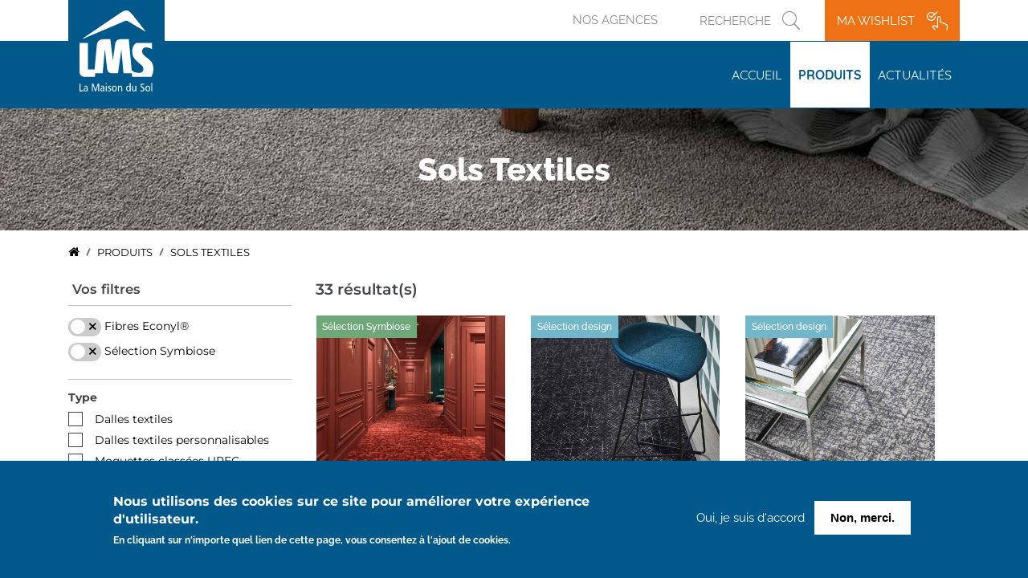

--- FILE ---
content_type: text/html; charset=UTF-8
request_url: https://lamaisondusol.com/produits/Sols-Textiles?page=1
body_size: 25214
content:
<!DOCTYPE html>
<html lang="fr" dir="ltr" prefix="content: http://purl.org/rss/1.0/modules/content/  dc: http://purl.org/dc/terms/  foaf: http://xmlns.com/foaf/0.1/  og: http://ogp.me/ns#  rdfs: http://www.w3.org/2000/01/rdf-schema#  schema: http://schema.org/  sioc: http://rdfs.org/sioc/ns#  sioct: http://rdfs.org/sioc/types#  skos: http://www.w3.org/2004/02/skos/core#  xsd: http://www.w3.org/2001/XMLSchema# ">
<head>
    <meta charset="utf-8" />
<script async src="https://www.googletagmanager.com/gtag/js?id=G-83P9P86CV3"></script>
<script>window.dataLayer = window.dataLayer || [];function gtag(){dataLayer.push(arguments)};gtag("js", new Date());gtag("set", "developer_id.dMDhkMT", true);gtag("config", "G-83P9P86CV3", {"groups":"default","page_placeholder":"PLACEHOLDER_page_location","allow_ad_personalization_signals":false});</script>
<link rel="canonical" href="https://lamaisondusol.com/produits/Sols-Textiles" />
<meta name="Generator" content="Drupal 11 (https://www.drupal.org)" />
<meta name="MobileOptimized" content="width" />
<meta name="HandheldFriendly" content="true" />
<meta name="viewport" content="width=device-width, initial-scale=1.0" />
<style>div#sliding-popup, div#sliding-popup .eu-cookie-withdraw-banner, .eu-cookie-withdraw-tab {background: #0779bf} div#sliding-popup.eu-cookie-withdraw-wrapper { background: transparent; } #sliding-popup h1, #sliding-popup h2, #sliding-popup h3, #sliding-popup p, #sliding-popup label, #sliding-popup div, .eu-cookie-compliance-more-button, .eu-cookie-compliance-secondary-button, .eu-cookie-withdraw-tab { color: #ffffff;} .eu-cookie-withdraw-tab { border-color: #ffffff;}</style>
<script type="text/javascript">
    (function() {
        function extractSkuFromDom() {
            // Method 1: Look for SKU in /coloris/products/ pages
            // Structure: .add-ref > .coloris-item > .coloris-references > .txt > .first-title
            var addRefContainer = document.querySelector('.add-ref');
            if (addRefContainer) {
                console.log('ARdealy: Found .add-ref container, checking for coloris structure');
                
                // Look for the first coloris-references with first-title span
                var firstTitleSpan = addRefContainer.querySelector('.coloris-references .txt .first-title');
                if (firstTitleSpan) {
                    var sku = firstTitleSpan.textContent.trim();
                    console.log('ARdealy: Found SKU from coloris first-title span:', sku);
                    return sku;
                }
            }
            
            // Method 2: Look for the first article in liste-colorie (existing logic for /products/ pages)
            var listeColorie = document.querySelector('.liste-colorie');
            if (listeColorie) {
                console.log('ARdealy: Found .liste-colorie container');
                
                var firstArticle = listeColorie.querySelector('article');
                if (!firstArticle) {
                    console.log('ARdealy: No article found in .liste-colorie');
                } else {
                    // Look for the coloris-references div and extract SKU from span
                    var colorisRef = firstArticle.querySelector('.coloris-references span');
                    if (colorisRef) {
                        var sku = colorisRef.textContent.trim();
                        console.log('ARdealy: Found SKU from coloris-references span:', sku);
                        return sku;
                    }
                    
                    // Fallback: look for hidden input with colorisitems class
                    var hiddenInput = firstArticle.querySelector('input[type="hidden"][class*="colorisitems"]');
                    if (hiddenInput && hiddenInput.value) {
                        var value = hiddenInput.value;
                        var sku = value.split('==')[0]; // Extract SKU before ==
                        console.log('ARdealy: Found SKU from hidden input:', sku);
                        return sku;
                    }
                }
            }
            
            console.log('ARdealy: No SKU found in DOM using any method');
            return null;
        }
        
        function callArdealyApi(vendorId, productSku) {
            var apiUrl = 'https://pim.ardealy.com/services/pms/vendors/' + vendorId + '/checkProduct/' + productSku;
            console.log('ARdealy: Calling API:', apiUrl);
            
            fetch(apiUrl)
                .then(function(response) {
                    return response.text();
                })
                .then(function(data) {
                    console.log('ARdealy: API response:', data);
                    if (data.trim() === 'true') {
                        loadArdealyScript(productSku);
                    } else {
                        console.log('ARdealy: Product not found in API, not loading script');
                    }
                })
                .catch(function(error) {
                    console.error('ARdealy: API call failed:', error);
                });
        }
        
        function loadArdealyScript(productSku) {
            var settings = drupalSettings.ardealy_visualizer;
            settings.product_id = productSku;
            
            // Load the main ARdealy script
            var script = document.createElement('script');
            script.src = 'https://ardealy.com/b2b/' + settings.vendorAlias + '/main.js';
            script.type = 'text/javascript';
            document.head.appendChild(script);
            
            console.log('ARdealy: Script loaded for product:', productSku);
        }
        
        // Wait for DOM to be ready
        if (document.readyState === 'loading') {
            document.addEventListener('DOMContentLoaded', function() {
                var sku = extractSkuFromDom();
                if (sku && drupalSettings.ardealy_visualizer) {
                    callArdealyApi(drupalSettings.ardealy_visualizer.vendorId, sku);
                }
            });
        } else {
            var sku = extractSkuFromDom();
            if (sku && drupalSettings.ardealy_visualizer) {
                callArdealyApi(drupalSettings.ardealy_visualizer.vendorId, sku);
            }
        }
    })();
    </script>
<link rel="icon" href="/themes/custom/lms/favicon.ico" type="image/vnd.microsoft.icon" />

          <title>Sols Textiles | La Maison du SOL</title>
        <link rel="stylesheet" media="all" href="/sites/default/files/css/css_LEHiSC3xAXjx-nEwQ3ZciUQEO887k5fFexV_V7g-xvo.css?delta=0&amp;language=fr&amp;theme=lms&amp;include=eJxtjTEOwyAQBD8E5knogIUgH2BxEOzfx07aNDuaadZhDHSL82iCYGPmW8UkVHRihWl9a3vGjXJwpuph_kUbEGnyUJE8hpjQ50G8_WzzL_jdtVOvHBKG4nJfcHPEWsbFuSYllwwU40ig3hlLzHe30sJkqAVbkKigThNbL9uCfoJ-io691YEaPuo2UI0" />
<link rel="stylesheet" media="all" href="https://maxcdn.bootstrapcdn.com/font-awesome/4.7.0/css/font-awesome.min.css" />
<link rel="stylesheet" media="all" href="https://maxcdn.bootstrapcdn.com/bootstrap/3.4.1/css/bootstrap.min.css" />
<link rel="stylesheet" media="all" href="/sites/default/files/css/css_xKCW6bmlAN1F9ZFfdH66fCunxkUA6OciH8LfU_UOdco.css?delta=3&amp;language=fr&amp;theme=lms&amp;include=eJxtjTEOwyAQBD8E5knogIUgH2BxEOzfx07aNDuaadZhDHSL82iCYGPmW8UkVHRihWl9a3vGjXJwpuph_kUbEGnyUJE8hpjQ50G8_WzzL_jdtVOvHBKG4nJfcHPEWsbFuSYllwwU40ig3hlLzHe30sJkqAVbkKigThNbL9uCfoJ-io691YEaPuo2UI0" />

    

    <meta name="viewport" content="width=device-width, initial-scale=1.0, maximum-scale=1.0, user-scalable=no" />

    <!-- Hotjar Tracking Code for https://www.lamaisondusol.com/ -->
    <script>
    
      (function(h,o,t,j,a,r){
        h.hj=h.hj||function(){(h.hj.q=h.hj.q||[]).push(arguments)};
        h._hjSettings={hjid:2914503,hjsv:6};
        a=o.getElementsByTagName('head')[0];
        r=o.createElement('script');r.async=1;
        r.src=t+h._hjSettings.hjid+j+h._hjSettings.hjsv;
        a.appendChild(r);
      })(window,document,'https://static.hotjar.com/c/hotjar-','.js?sv=');
    </script>

</head>
<body>
<a href="#main-content" class="visually-hidden focusable">
    Aller au contenu principal
</a>

  <div class="dialog-off-canvas-main-canvas" data-off-canvas-main-canvas>
    <!-- Meta Pixel Code --><script>!function(f,b,e,v,n,t,s){if(f.fbq)return;n=f.fbq=function(){n.callMethod?n.callMethod.apply(n,arguments):n.queue.push(arguments)};if(!f._fbq)f._fbq=n;n.push=n;n.loaded=!0;n.version='2.0';n.queue=[];t=b.createElement(e);t.async=!0;t.src=v;s=b.getElementsByTagName(e)[0];s.parentNode.insertBefore(t,s)}(window, document,'script','https://connect.facebook.net/en_US/fbevents.js');fbq('init', '5668438976542338');fbq('track', 'PageView');</script><noscript><img height="1" width="1" style="display:none;"src="https://www.facebook.com/tr?id=5668438976542338&ev=PageView&noscript=1"/></noscript><!-- End Meta Pixel Code -->
<div class="layout-container">

  <header role="banner">
    <div class="header-top">
      <div class="container">  <div>
    <div id="block-lms-ardealypopup">
  
    
          <div class="link-pinterest-follow-us">
                                    <script>
(function() {
    if (!document.getElementById('ardealy-home-script')) {
        const script = document.createElement('script');
        script.id = 'ardealy-home-script';
        script.src = 'https://ardealy.com/b2b/lamaisondusol/em.js';
        script.async = true;
        document.head.appendChild(script);
    }
})();
</script>
    </div>

  </div>
<div id="block-blocpagetop">
  
    
      <div class="header__right-col">
	<ul>
									<li class="item-region">
					<a href="/agences" class="no-active">Nos agences</a>
				</li>
							<li class="searchform"> <form class="views-exposed-form bef-exposed-form search_header_top" data-drupal-selector="views-exposed-form-recherche-sapi-page-1" action="/recherches" method="get" id="views-exposed-form-recherche-sapi-page-1" accept-charset="UTF-8">
  <div class="js-form-item form-item js-form-type-textfield form-item-keyword js-form-item-keyword">
      
        <input placeholder="Recherche" data-drupal-selector="edit-keyword" type="text" id="edit-keyword--2" name="keyword" value="" size="30" maxlength="128" class="form-text" />

        </div>
<input data-drupal-selector="edit-0" type="hidden" name="f[0]" value="couche_d_usure:0,70 mm" />
<input data-drupal-selector="edit-1" type="hidden" name="f[1]" value="epaisseur:2,95 mm" />
<div data-drupal-selector="edit-actions" class="form-actions js-form-wrapper form-wrapper" id="edit-actions--3"><input data-drupal-selector="edit-submit-recherche-sapi" type="submit" id="edit-submit-recherche-sapi" value="Appliquer" class="button js-form-submit form-submit" />
</div>


</form>
</li>
		<li class="wishlist">
			<div id="block-wishlistdropdown">
  
    
      <div id="wishlist-dropdown" class="dropdown">
    <a href="/ma-wishlist" class="top-link-wishlist " >
        Ma wishlist
            </a>

    </div>
  </div>

		</li>
	</ul>
</div>

  </div>

  </div>
</div>
    </div>
    <div class="header-bottom">
      <div class="container">  <div>
    <div id="block-lms-branding">
  
    
      <div class="logo">
          <a href="/" title="Accueil" rel="home">
        <img src="/themes/custom/lms/assets/images/logo.svg" alt="Accueil" />
      </a>
  </div>
  </div>
<div id="block-navigationprincipale">
  
    
      <div class="region-we-mega-menu">
	<a class="navbar-toggle collapsed">
	    <span class="icon-bar"></span>
	    <span class="icon-bar"></span>
	    <span class="icon-bar"></span>
	</a>
	<nav  class="main navbar navbar-default navbar-we-mega-menu hover-action" data-menu-name="main" data-block-theme="lms" data-style="Default" data-animation="None" data-delay="" data-duration="" data-autoarrow="" data-alwayshowsubmenu="" data-action="hover" data-mobile-collapse="0">
	  <div class="container-fluid">
	    <ul  class="we-mega-menu-ul nav nav-tabs">
  <li  class="we-mega-menu-li" data-level="0" data-element-type="we-mega-menu-li" description="" data-id="fa75115c-b354-48ba-bd5c-cc371dff1aa6" data-submenu="0" data-hide-sub-when-collapse="" data-group="0" data-class="" data-icon="" data-caption="" data-alignsub="" data-target="">
      <a class="we-mega-menu-li megamenu-level-0" title="" href="/" >
      
      
      Accueil
          </a>
    
</li><li  class="we-mega-menu-li dropdown-menu active active-trail" data-level="0" data-element-type="we-mega-menu-li" description="" data-id="071295f1-19f2-492e-b0e0-70b96eec49f0" data-submenu="1" data-hide-sub-when-collapse="" data-group="0" data-class="" data-icon="" data-caption="" data-alignsub="" data-target="">
      <a class="we-mega-menu-li megamenu-level-0" title="" href="/produits" >
      
      
      Produits
          </a>
    <div  class="we-mega-menu-submenu" data-element-type="we-mega-menu-submenu" data-submenu-width="" data-class="" style="width: px">
  <div class="we-mega-menu-submenu-inner">
    <div  class="we-mega-menu-row" data-element-type="we-mega-menu-row" data-custom-row="0">
  <div  class="we-mega-menu-col span12" data-element-type="we-mega-menu-col" data-width="12" data-block="" data-blocktitle="0" data-hidewhencollapse="" data-class="">
  <ul class="nav nav-tabs subul">
  <li  class="we-mega-menu-li dropdown-menu" data-level="1" data-element-type="we-mega-menu-li" description="" data-id="d51910c2-d44d-4c4f-ac8b-35c8fb53253d" data-submenu="1" data-hide-sub-when-collapse="" data-group="0" data-class="" data-icon="" data-caption="" data-alignsub="" data-target="_self">
      <a class="we-mega-menu-li megamenu-level-1" title="" href="/produits/LVT" >
      
      
      LVT
          </a>
    <div  class="we-mega-menu-submenu" data-element-type="we-mega-menu-submenu" data-submenu-width="" data-class="" style="width: px">
  <div class="we-mega-menu-submenu-inner">
    <div  class="we-mega-menu-row" data-element-type="we-mega-menu-row" data-custom-row="0">
  <div  class="we-mega-menu-col span12" data-element-type="we-mega-menu-col" data-width="12" data-block="" data-blocktitle="0" data-hidewhencollapse="" data-class="">
  <ul class="nav nav-tabs subul">
  <li  class="we-mega-menu-li dropdown-menu" data-level="2" data-element-type="we-mega-menu-li" description="" data-id="65b53eb9-a2b5-4a97-bd91-74548444e933" data-submenu="1" data-hide-sub-when-collapse="" data-group="0" data-class="" data-icon="" data-caption="" data-alignsub="" data-target="">
      <span data-drupal-link-system-path="<front>" class="we-megamenu-nolink megamenu-level-2">Type de pose</span>
    <div  class="we-mega-menu-submenu" data-element-type="we-mega-menu-submenu" data-submenu-width="" data-class="" style="width: px">
  <div class="we-mega-menu-submenu-inner">
    <div  class="we-mega-menu-row" data-element-type="we-mega-menu-row" data-custom-row="0">
  <div  class="we-mega-menu-col span12" data-element-type="we-mega-menu-col" data-width="12" data-block="" data-blocktitle="0" data-hidewhencollapse="" data-class="">
  <ul class="nav nav-tabs subul">
  <li  class="we-mega-menu-li" data-level="3" data-element-type="we-mega-menu-li" description="" data-id="893f3860-48d6-4334-92d1-6eba78408f92" data-submenu="0" data-hide-sub-when-collapse="" data-group="0" data-class="" data-icon="" data-caption="" data-alignsub="" data-target="_self">
      <a class="we-mega-menu-li megamenu-level-3" title="" href="/produits/LVT?f%5B0%5D=type_de_pose%3AA%20clipser" >
      
      
      A clipser
          </a>
    
</li><li  class="we-mega-menu-li" data-level="3" data-element-type="we-mega-menu-li" description="" data-id="34f553d1-9a25-4232-b877-9586c7373d13" data-submenu="0" data-hide-sub-when-collapse="" data-group="0" data-class="" data-icon="" data-caption="" data-alignsub="" data-target="_self">
      <a class="we-mega-menu-li megamenu-level-3" title="" href="/produits/LVT?f%5B0%5D=type_de_pose%3AA%20coller" >
      
      
      A coller
          </a>
    
</li><li  class="we-mega-menu-li" data-level="3" data-element-type="we-mega-menu-li" description="" data-id="457ff90c-b70b-4d8d-99c4-a90211682f8a" data-submenu="0" data-hide-sub-when-collapse="" data-group="0" data-class="" data-icon="" data-caption="" data-alignsub="" data-target="_self">
      <a class="we-mega-menu-li megamenu-level-3" title="" href="/produits/LVT?f%5B0%5D=type_de_pose%3APlombante" >
      
      
      Plombante
          </a>
    
</li><li  class="we-mega-menu-li" data-level="3" data-element-type="we-mega-menu-li" description="" data-id="3382da22-a74f-452c-bf9b-a727181c5ced" data-submenu="0" data-hide-sub-when-collapse="" data-group="0" data-class="" data-icon="" data-caption="" data-alignsub="" data-target="_self">
      <a class="we-mega-menu-li megamenu-level-3" title="" href="/produits/LVT?f%5B0%5D=type_de_pose%3APlombante%20%C3%A0%20queue%20d%27aronde" >
      
      
      Plombante à queue d’aronde
          </a>
    
</li><li  class="we-mega-menu-li" data-level="3" data-element-type="we-mega-menu-li" description="" data-id="4f1a5eb5-bdd5-4780-a098-7bc652c1a465" data-submenu="0" data-hide-sub-when-collapse="" data-group="0" data-class="" data-icon="" data-caption="" data-alignsub="" data-target="_self">
      <a class="we-mega-menu-li megamenu-level-3" title="" href="/produits/LVT?f%5B0%5D=type_de_pose%3AA%20clipser&amp;f%5B1%5D=type_de_pose%3AA%20coller&amp;f%5B2%5D=type_de_pose%3APlombante&amp;f%5B3%5D=type_de_pose%3APlombante%20%C3%A0%20queue%20d%27aronde" >
      
      
      Voir tout
          </a>
    
</li>
</ul>
</div>

</div>

  </div>
</div>
</li><li  class="we-mega-menu-li dropdown-menu" data-level="2" data-element-type="we-mega-menu-li" description="" data-id="36009b49-b3e9-475e-a6cf-cbceb3feaea5" data-submenu="1" data-hide-sub-when-collapse="" data-group="0" data-class="" data-icon="" data-caption="" data-alignsub="" data-target="">
      <span data-drupal-link-system-path="<front>" class="we-megamenu-nolink megamenu-level-2">Couche d’usure</span>
    <div  class="we-mega-menu-submenu" data-element-type="we-mega-menu-submenu" data-submenu-width="" data-class="" style="width: px">
  <div class="we-mega-menu-submenu-inner">
    <div  class="we-mega-menu-row" data-element-type="we-mega-menu-row" data-custom-row="0">
  <div  class="we-mega-menu-col span12" data-element-type="we-mega-menu-col" data-width="12" data-block="" data-blocktitle="0" data-hidewhencollapse="" data-class="">
  <ul class="nav nav-tabs subul">
  <li  class="we-mega-menu-li" data-level="3" data-element-type="we-mega-menu-li" description="" data-id="9e04edef-2fbd-4ef6-850b-d05cb24a9894" data-submenu="0" data-hide-sub-when-collapse="" data-group="0" data-class="" data-icon="" data-caption="" data-alignsub="" data-target="_self">
      <a class="we-mega-menu-li megamenu-level-3" title="" href="/produits/LVT?f%5B0%5D=couche_d_usure%3A0%2C30%20mm" >
      
      
      0,30 mm
          </a>
    
</li><li  class="we-mega-menu-li" data-level="3" data-element-type="we-mega-menu-li" description="" data-id="3d533979-ba39-49c5-8791-12e426e701db" data-submenu="0" data-hide-sub-when-collapse="" data-group="0" data-class="" data-icon="" data-caption="" data-alignsub="" data-target="_self">
      <a class="we-mega-menu-li megamenu-level-3" title="" href="/produits/LVT?f%5B0%5D=couche_d_usure%3A0%2C40%20mm" >
      
      
      0,40 mm
          </a>
    
</li><li  class="we-mega-menu-li" data-level="3" data-element-type="we-mega-menu-li" description="" data-id="97240735-73c3-4788-af65-9e3ed54a918d" data-submenu="0" data-hide-sub-when-collapse="" data-group="0" data-class="" data-icon="" data-caption="" data-alignsub="" data-target="_self">
      <a class="we-mega-menu-li megamenu-level-3" title="" href="/produits/LVT?f%5B0%5D=couche_d_usure%3A0%2C55%20mm" >
      
      
      0,55 mm
          </a>
    
</li><li  class="we-mega-menu-li" data-level="3" data-element-type="we-mega-menu-li" description="" data-id="81041e3e-c989-48b8-99f6-bc649c7c8d41" data-submenu="0" data-hide-sub-when-collapse="" data-group="0" data-class="" data-icon="" data-caption="" data-alignsub="" data-target="_self">
      <a class="we-mega-menu-li megamenu-level-3" title="" href="/produits/LVT?f%5B0%5D=couche_d_usure%3A0%2C70%20mm" >
      
      
      0,70 mm
          </a>
    
</li><li  class="we-mega-menu-li" data-level="3" data-element-type="we-mega-menu-li" description="" data-id="17652f73-73e5-4d0f-8148-43d4210b33b2" data-submenu="0" data-hide-sub-when-collapse="" data-group="0" data-class="" data-icon="" data-caption="" data-alignsub="" data-target="_self">
      <a class="we-mega-menu-li megamenu-level-3" title="" href="/produits/LVT?f%5B0%5D=couche_d_usure%3A0%2C80%20mm" >
      
      
      0,80 mm
          </a>
    
</li><li  class="we-mega-menu-li" data-level="3" data-element-type="we-mega-menu-li" description="" data-id="e84bbe1e-2aea-4023-aab1-82a007e7b292" data-submenu="0" data-hide-sub-when-collapse="" data-group="0" data-class="" data-icon="" data-caption="" data-alignsub="" data-target="_self">
      <a class="we-mega-menu-li megamenu-level-3" title="" href="/produits/LVT?f%5B0%5D=couche_d_usure%3A0%2C30%20mm&amp;f%5B1%5D=couche_d_usure%3A0%2C40%20mm&amp;f%5B2%5D=couche_d_usure%3A0%2C55%20mm&amp;f%5B3%5D=couche_d_usure%3A0%2C70%20mm&amp;f%5B4%5D=couche_d_usure%3A0%2C80%20mm" >
      
      
      Voir tout
          </a>
    
</li>
</ul>
</div>

</div>

  </div>
</div>
</li><li  class="we-mega-menu-li dropdown-menu" data-level="2" data-element-type="we-mega-menu-li" description="" data-id="523d5f3d-f598-4b87-9ad2-a7cc100ff408" data-submenu="1" data-hide-sub-when-collapse="" data-group="0" data-class="" data-icon="" data-caption="" data-alignsub="" data-target="">
      <span data-drupal-link-system-path="<front>" class="we-megamenu-nolink megamenu-level-2">Marque</span>
    <div  class="we-mega-menu-submenu" data-element-type="we-mega-menu-submenu" data-submenu-width="" data-class="" style="width: px">
  <div class="we-mega-menu-submenu-inner">
    <div  class="we-mega-menu-row" data-element-type="we-mega-menu-row" data-custom-row="0">
  <div  class="we-mega-menu-col span12" data-element-type="we-mega-menu-col" data-width="12" data-block="" data-blocktitle="0" data-hidewhencollapse="" data-class="">
  <ul class="nav nav-tabs subul">
  <li  class="we-mega-menu-li" data-level="3" data-element-type="we-mega-menu-li" description="" data-id="a0bb4a5a-cd04-4d08-a275-b94167ee1571" data-submenu="0" data-hide-sub-when-collapse="" data-group="0" data-class="" data-icon="" data-caption="" data-alignsub="" data-target="_self">
      <a class="we-mega-menu-li megamenu-level-3" title="" href="/produits/LVT?f%5B0%5D=marque%3ALifestyle%20Floors" >
      
      
      Lifestyle Floors
          </a>
    
</li><li  class="we-mega-menu-li" data-level="3" data-element-type="we-mega-menu-li" description="" data-id="63f242cc-190e-41db-88e7-c6c6aea5c762" data-submenu="0" data-hide-sub-when-collapse="" data-group="0" data-class="" data-icon="" data-caption="" data-alignsub="" data-target="_self">
      <a class="we-mega-menu-li megamenu-level-3" title="" href="/produits/LVT?f%5B0%5D=marque%3ACOREtec%C2%AE%20Floors" >
      
      
      COREtec® Floors
          </a>
    
</li><li  class="we-mega-menu-li" data-level="3" data-element-type="we-mega-menu-li" description="" data-id="2a739b5f-c8bf-478e-b16b-97eae08e7738" data-submenu="0" data-hide-sub-when-collapse="" data-group="0" data-class="" data-icon="" data-caption="" data-alignsub="" data-target="_self">
      <a class="we-mega-menu-li megamenu-level-3" title="" href="/produits/LVT?f%5B0%5D=marque%3AWineo" >
      
      
      Forbo
          </a>
    
</li><li  class="we-mega-menu-li" data-level="3" data-element-type="we-mega-menu-li" description="" data-id="72189ecf-73fd-4ed3-8ad4-70353ebb528f" data-submenu="0" data-hide-sub-when-collapse="" data-group="0" data-class="" data-icon="" data-caption="" data-alignsub="" data-target="_self">
      <a class="we-mega-menu-li megamenu-level-3" title="" href="/produits/LVT?f%5B0%5D=marque%3AR-Tek" >
      
      
      R-Tek
          </a>
    
</li><li  class="we-mega-menu-li" data-level="3" data-element-type="we-mega-menu-li" description="" data-id="430af1f3-bd0b-4337-a70f-86c18df49746" data-submenu="0" data-hide-sub-when-collapse="" data-group="0" data-class="" data-icon="" data-caption="" data-alignsub="" data-target="_self">
      <a class="we-mega-menu-li megamenu-level-3" title="" href="/produits/LVT?f%5B0%5D=marque%3ACOREtec%C2%AE%20Floors&amp;f%5B1%5D=marque%3ALifestyle%20Floors&amp;f%5B2%5D=marque%3AR-Tek" >
      
      
      Voir tout
          </a>
    
</li>
</ul>
</div>

</div>

  </div>
</div>
</li>
</ul>
</div>

</div>

  </div>
</div>
</li><li  class="we-mega-menu-li dropdown-menu" data-level="1" data-element-type="we-mega-menu-li" description="" data-id="34d753dd-233e-4e2a-9d4d-1ff5c8bee713" data-submenu="1" data-hide-sub-when-collapse="" data-group="0" data-class="" data-icon="" data-caption="" data-alignsub="" data-target="_self">
      <a class="we-mega-menu-li megamenu-level-1" title="" href="/produits/PVC-R%C3%A9sidentiel" >
      
      
      PVC Résidentiel
          </a>
    <div  class="we-mega-menu-submenu" data-element-type="we-mega-menu-submenu" data-submenu-width="" data-class="" style="width: px">
  <div class="we-mega-menu-submenu-inner">
    <div  class="we-mega-menu-row" data-element-type="we-mega-menu-row" data-custom-row="0">
  <div  class="we-mega-menu-col span12" data-element-type="we-mega-menu-col" data-width="12" data-block="" data-blocktitle="0" data-hidewhencollapse="" data-class="">
  <ul class="nav nav-tabs subul">
  <li  class="we-mega-menu-li dropdown-menu" data-level="2" data-element-type="we-mega-menu-li" description="" data-id="1e31e7dd-4207-481f-9989-64a26a35e5f5" data-submenu="1" data-hide-sub-when-collapse="" data-group="0" data-class="" data-icon="" data-caption="" data-alignsub="" data-target="">
      <span data-drupal-link-system-path="<front>" class="we-megamenu-nolink megamenu-level-2">Envers Textile</span>
    <div  class="we-mega-menu-submenu" data-element-type="we-mega-menu-submenu" data-submenu-width="" data-class="" style="width: px">
  <div class="we-mega-menu-submenu-inner">
    <div  class="we-mega-menu-row" data-element-type="we-mega-menu-row" data-custom-row="0">
  <div  class="we-mega-menu-col span12" data-element-type="we-mega-menu-col" data-width="12" data-block="" data-blocktitle="0" data-hidewhencollapse="" data-class="">
  <ul class="nav nav-tabs subul">
  <li  class="we-mega-menu-li" data-level="3" data-element-type="we-mega-menu-li" description="" data-id="0fab309f-4050-4457-bcb9-c7ecc0910917" data-submenu="0" data-hide-sub-when-collapse="" data-group="0" data-class="" data-icon="" data-caption="" data-alignsub="" data-target="_self">
      <a class="we-mega-menu-li megamenu-level-3" title="" href="/produits/pvc-r%C3%A9sidentiel/verone" >
      
      
      Verone
          </a>
    
</li><li  class="we-mega-menu-li" data-level="3" data-element-type="we-mega-menu-li" description="" data-id="5e3c23a8-c917-4789-9977-3f791a7f2af7" data-submenu="0" data-hide-sub-when-collapse="" data-group="0" data-class="" data-icon="" data-caption="" data-alignsub="" data-target="_self">
      <a class="we-mega-menu-li megamenu-level-3" title="" href="/produits/pvc-r%C3%A9sidentiel/syracuse" >
      
      
      Syracuse
          </a>
    
</li><li  class="we-mega-menu-li" data-level="3" data-element-type="we-mega-menu-li" description="" data-id="77cccb3b-3143-40cc-b32d-5415394ee174" data-submenu="0" data-hide-sub-when-collapse="" data-group="0" data-class="" data-icon="" data-caption="" data-alignsub="" data-target="_self">
      <a class="we-mega-menu-li megamenu-level-3" title="" href="/produits/pvc-r%C3%A9sidentiel/anvers" >
      
      
      Anvers
          </a>
    
</li><li  class="we-mega-menu-li" data-level="3" data-element-type="we-mega-menu-li" description="" data-id="7e5bc1e6-0ab3-4ac9-8c1c-ee2696e00c10" data-submenu="0" data-hide-sub-when-collapse="" data-group="0" data-class="" data-icon="" data-caption="" data-alignsub="" data-target="_self">
      <a class="we-mega-menu-li megamenu-level-3" title="" href="/produits/pvc-r%C3%A9sidentiel/cuzco" >
      
      
      Cuzco
          </a>
    
</li><li  class="we-mega-menu-li" data-level="3" data-element-type="we-mega-menu-li" description="" data-id="9e551486-ed17-4513-9eb6-68048321295e" data-submenu="0" data-hide-sub-when-collapse="" data-group="0" data-class="" data-icon="" data-caption="" data-alignsub="" data-target="_self">
      <a class="we-mega-menu-li megamenu-level-3" title="" href="/produits/pvc-r%C3%A9sidentiel/syracuse-clean" >
      
      
      Syracuse Clean
          </a>
    
</li><li  class="we-mega-menu-li" data-level="3" data-element-type="we-mega-menu-li" description="" data-id="93a9c55e-ba80-49cf-b5b0-6c8e922b191e" data-submenu="0" data-hide-sub-when-collapse="" data-group="0" data-class="" data-icon="" data-caption="" data-alignsub="" data-target="_self">
      <a class="we-mega-menu-li megamenu-level-3" title="" href="/produits/pvc-r%C3%A9sidentiel/texas-new" >
      
      
      Texas New
          </a>
    
</li><li  class="we-mega-menu-li" data-level="3" data-element-type="we-mega-menu-li" description="" data-id="4f33907e-f395-46d9-92f0-2f936bd843e7" data-submenu="0" data-hide-sub-when-collapse="" data-group="0" data-class="" data-icon="" data-caption="" data-alignsub="" data-target="_self">
      <a class="we-mega-menu-li megamenu-level-3" title="" href="/produits/pvc-r%C3%A9sidentiel/texline" >
      
      
      Texline
          </a>
    
</li><li  class="we-mega-menu-li" data-level="3" data-element-type="we-mega-menu-li" description="" data-id="87a7e565-1855-443f-b220-07b24442a2c7" data-submenu="0" data-hide-sub-when-collapse="" data-group="0" data-class="" data-icon="" data-caption="" data-alignsub="" data-target="_self">
      <a class="we-mega-menu-li megamenu-level-3" title="" href="/produits/PVC-R%C3%A9sidentiel?f%5B0%5D=envers%3ATextile" >
      
      
      Voir tout
          </a>
    
</li>
</ul>
</div>

</div>

  </div>
</div>
</li><li  class="we-mega-menu-li dropdown-menu" data-level="2" data-element-type="we-mega-menu-li" description="" data-id="26c5e897-be54-44e8-bba9-6b6ccd383970" data-submenu="1" data-hide-sub-when-collapse="" data-group="0" data-class="" data-icon="" data-caption="" data-alignsub="" data-target="">
      <span data-drupal-link-system-path="<front>" class="we-megamenu-nolink megamenu-level-2">Envers Mousse</span>
    <div  class="we-mega-menu-submenu" data-element-type="we-mega-menu-submenu" data-submenu-width="" data-class="" style="width: px">
  <div class="we-mega-menu-submenu-inner">
    <div  class="we-mega-menu-row" data-element-type="we-mega-menu-row" data-custom-row="0">
  <div  class="we-mega-menu-col span12" data-element-type="we-mega-menu-col" data-width="12" data-block="" data-blocktitle="0" data-hidewhencollapse="" data-class="">
  <ul class="nav nav-tabs subul">
  <li  class="we-mega-menu-li" data-level="3" data-element-type="we-mega-menu-li" description="" data-id="e0ee378f-e17b-47eb-bff2-91a8b3cdd859" data-submenu="0" data-hide-sub-when-collapse="" data-group="0" data-class="" data-icon="" data-caption="" data-alignsub="" data-target="_self">
      <a class="we-mega-menu-li megamenu-level-3" title="" href="/produits/pvc-r%C3%A9sidentiel/prague" >
      
      
      Prague
          </a>
    
</li><li  class="we-mega-menu-li" data-level="3" data-element-type="we-mega-menu-li" description="" data-id="bce5a5e5-30a1-4e0d-8db0-e8e08b35a899" data-submenu="0" data-hide-sub-when-collapse="" data-group="0" data-class="" data-icon="" data-caption="" data-alignsub="" data-target="_self">
      <a class="we-mega-menu-li megamenu-level-3" title="" href="/produits/pvc-r%C3%A9sidentiel/nairobi" >
      
      
      Nairobi
          </a>
    
</li><li  class="we-mega-menu-li" data-level="3" data-element-type="we-mega-menu-li" description="" data-id="680bf26a-354e-4058-8e3d-98b9470fe2d1" data-submenu="0" data-hide-sub-when-collapse="" data-group="0" data-class="" data-icon="" data-caption="" data-alignsub="" data-target="_self">
      <a class="we-mega-menu-li megamenu-level-3" title="" href="/produits/PVC-R%C3%A9sidentiel?f%5B0%5D=envers%3AMousse" >
      
      
      Voir tout
          </a>
    
</li>
</ul>
</div>

</div>

  </div>
</div>
</li>
</ul>
</div>

</div>

  </div>
</div>
</li><li  class="we-mega-menu-li dropdown-menu" data-level="1" data-element-type="we-mega-menu-li" description="" data-id="5c4b88f1-0498-43bf-bc55-ec3ae01e694e" data-submenu="1" data-hide-sub-when-collapse="" data-group="0" data-class="" data-icon="" data-caption="" data-alignsub="" data-target="_self">
      <a class="we-mega-menu-li megamenu-level-1" title="" href="/produits/PVC-batiment" >
      
      
      PVC Bâtiment
          </a>
    <div  class="we-mega-menu-submenu" data-element-type="we-mega-menu-submenu" data-submenu-width="" data-class="" style="width: px">
  <div class="we-mega-menu-submenu-inner">
    <div  class="we-mega-menu-row" data-element-type="we-mega-menu-row" data-custom-row="0">
  <div  class="we-mega-menu-col span12" data-element-type="we-mega-menu-col" data-width="12" data-block="" data-blocktitle="0" data-hidewhencollapse="" data-class="">
  <ul class="nav nav-tabs subul">
  <li  class="we-mega-menu-li dropdown-menu" data-level="2" data-element-type="we-mega-menu-li" description="" data-id="825eacab-5aad-4a34-9436-d8e2943b18de" data-submenu="1" data-hide-sub-when-collapse="" data-group="0" data-class="" data-icon="" data-caption="" data-alignsub="" data-target="">
      <span data-drupal-link-system-path="<front>" class="we-megamenu-nolink megamenu-level-2">Classement UPEC</span>
    <div  class="we-mega-menu-submenu" data-element-type="we-mega-menu-submenu" data-submenu-width="" data-class="" style="width: px">
  <div class="we-mega-menu-submenu-inner">
    <div  class="we-mega-menu-row" data-element-type="we-mega-menu-row" data-custom-row="0">
  <div  class="we-mega-menu-col span12" data-element-type="we-mega-menu-col" data-width="12" data-block="" data-blocktitle="0" data-hidewhencollapse="" data-class="">
  <ul class="nav nav-tabs subul">
  <li  class="we-mega-menu-li" data-level="3" data-element-type="we-mega-menu-li" description="" data-id="918ac21a-fbef-4a65-a798-6466989b3e14" data-submenu="0" data-hide-sub-when-collapse="" data-group="0" data-class="" data-icon="" data-caption="" data-alignsub="" data-target="_self">
      <a class="we-mega-menu-li megamenu-level-3" title="" href="/produits/PVC-batiment?f%5B0%5D=classement_upec%3AU2SP2" >
      
      
      U2SP2
          </a>
    
</li><li  class="we-mega-menu-li" data-level="3" data-element-type="we-mega-menu-li" description="" data-id="01b8b9d0-5ffe-4565-93de-c9e7db1a8cd0" data-submenu="0" data-hide-sub-when-collapse="" data-group="0" data-class="" data-icon="" data-caption="" data-alignsub="" data-target="_self">
      <a class="we-mega-menu-li megamenu-level-3" title="" href="/produits/PVC-batiment?f%5B0%5D=classement_upec%3AU2SP3" >
      
      
      U2SP3
          </a>
    
</li><li  class="we-mega-menu-li" data-level="3" data-element-type="we-mega-menu-li" description="" data-id="8e996bfc-9832-4f1e-af0c-e4e9bb02c5ea" data-submenu="0" data-hide-sub-when-collapse="" data-group="0" data-class="" data-icon="" data-caption="" data-alignsub="" data-target="_self">
      <a class="we-mega-menu-li megamenu-level-3" title="" href="/produits/PVC-batiment?f%5B0%5D=classement_upec%3AU3P3" >
      
      
      U3P3
          </a>
    
</li><li  class="we-mega-menu-li" data-level="3" data-element-type="we-mega-menu-li" description="" data-id="f20a3bca-e650-4735-8f05-1dcd5f6b6187" data-submenu="0" data-hide-sub-when-collapse="" data-group="0" data-class="" data-icon="" data-caption="" data-alignsub="" data-target="_self">
      <a class="we-mega-menu-li megamenu-level-3" title="" href="/produits/PVC-batiment?f%5B0%5D=classement_upec%3AU4P3" >
      
      
      U4P3
          </a>
    
</li><li  class="we-mega-menu-li" data-level="3" data-element-type="we-mega-menu-li" description="" data-id="145002d8-3bee-44e1-89d2-52405d777213" data-submenu="0" data-hide-sub-when-collapse="" data-group="0" data-class="" data-icon="" data-caption="" data-alignsub="" data-target="_self">
      <a class="we-mega-menu-li megamenu-level-3" title="" href="/produits/PVC-batiment?f%5B0%5D=classement_upec%3AU2SP2&amp;f%5B1%5D=classement_upec%3AU2SP3&amp;f%5B2%5D=classement_upec%3AU3P3&amp;f%5B3%5D=classement_upec%3AU4P3&amp;f%5B4%5D=classement_upec%3AU4P3" >
      
      
      Voir tout
          </a>
    
</li>
</ul>
</div>

</div>

  </div>
</div>
</li><li  class="we-mega-menu-li dropdown-menu" data-level="2" data-element-type="we-mega-menu-li" description="" data-id="be913195-c783-4d97-81a1-f786279c0990" data-submenu="1" data-hide-sub-when-collapse="" data-group="0" data-class="" data-icon="" data-caption="" data-alignsub="" data-target="">
      <span data-drupal-link-system-path="<front>" class="we-megamenu-nolink megamenu-level-2">Structure</span>
    <div  class="we-mega-menu-submenu" data-element-type="we-mega-menu-submenu" data-submenu-width="" data-class="" style="width: px">
  <div class="we-mega-menu-submenu-inner">
    <div  class="we-mega-menu-row" data-element-type="we-mega-menu-row" data-custom-row="0">
  <div  class="we-mega-menu-col span12" data-element-type="we-mega-menu-col" data-width="12" data-block="" data-blocktitle="0" data-hidewhencollapse="" data-class="">
  <ul class="nav nav-tabs subul">
  <li  class="we-mega-menu-li" data-level="3" data-element-type="we-mega-menu-li" description="" data-id="cccd8ffd-5bf9-4135-9822-6688eab3cf30" data-submenu="0" data-hide-sub-when-collapse="" data-group="0" data-class="" data-icon="" data-caption="" data-alignsub="" data-target="_self">
      <a class="we-mega-menu-li megamenu-level-3" title="" href="/produits/PVC-batiment?f%5B0%5D=composition%3AHomog%C3%A8ne" >
      
      
      Homogène
          </a>
    
</li><li  class="we-mega-menu-li" data-level="3" data-element-type="we-mega-menu-li" description="" data-id="179a1571-7ae5-4d18-aceb-73e07323fafc" data-submenu="0" data-hide-sub-when-collapse="" data-group="0" data-class="" data-icon="" data-caption="" data-alignsub="" data-target="_self">
      <a class="we-mega-menu-li megamenu-level-3" title="" href="/produits/PVC-batiment?f%5B0%5D=composition%3AH%C3%A9t%C3%A9rog%C3%A8ne%20Acoustique" >
      
      
      Hétérogène Acoustique
          </a>
    
</li><li  class="we-mega-menu-li" data-level="3" data-element-type="we-mega-menu-li" description="" data-id="5a1103b5-758e-4cbb-9c8a-1cd9e6a617a4" data-submenu="0" data-hide-sub-when-collapse="" data-group="0" data-class="" data-icon="" data-caption="" data-alignsub="" data-target="">
      <a class="we-mega-menu-li megamenu-level-3" title="" href="/produits/PVC-batiment?f%5B0%5D=composition%3AH%C3%A9t%C3%A9rog%C3%A8ne%20Compact" >
      
      
      Hétérogène Compact
          </a>
    
</li><li  class="we-mega-menu-li" data-level="3" data-element-type="we-mega-menu-li" description="" data-id="1bacc42c-6992-47eb-869d-3e0e89b8caba" data-submenu="0" data-hide-sub-when-collapse="" data-group="0" data-class="" data-icon="" data-caption="" data-alignsub="" data-target="_self">
      <a class="we-mega-menu-li megamenu-level-3" title="" href="/produits/PVC-batiment?f%5B0%5D=composition%3AH%C3%A9t%C3%A9rog%C3%A8ne%20Envers%20Textile" >
      
      
      Hétérogène Envers Textile
          </a>
    
</li><li  class="we-mega-menu-li" data-level="3" data-element-type="we-mega-menu-li" description="" data-id="51b9da4f-f0bc-4b5a-b9e7-043cc385f4e5" data-submenu="0" data-hide-sub-when-collapse="" data-group="0" data-class="" data-icon="" data-caption="" data-alignsub="" data-target="_self">
      <a class="we-mega-menu-li megamenu-level-3" title="" href="/produits/PVC-batiment?f%5B0%5D=composition%3AHomog%C3%A8ne&amp;f%5B1%5D=composition%3AH%C3%A9t%C3%A9rog%C3%A8ne%20Acoustique&amp;f%5B2%5D=composition%3AH%C3%A9t%C3%A9rog%C3%A8ne%20Compact" >
      
      
      Voir tout
          </a>
    
</li>
</ul>
</div>

</div>

  </div>
</div>
</li>
</ul>
</div>

</div>

  </div>
</div>
</li><li  class="we-mega-menu-li dropdown-menu" data-level="1" data-element-type="we-mega-menu-li" description="" data-id="ade8e663-50ac-4f66-b076-0aa9a61b4dc6" data-submenu="1" data-hide-sub-when-collapse="" data-group="0" data-class="" data-icon="" data-caption="" data-alignsub="" data-target="">
      <a class="we-mega-menu-li megamenu-level-1" title="" href="/produits/Sol%20caoutchouc" >
      
      
      Sol Caoutchouc
          </a>
    <div  class="we-mega-menu-submenu" data-element-type="we-mega-menu-submenu" data-submenu-width="" data-class="" style="width: px">
  <div class="we-mega-menu-submenu-inner">
    <div  class="we-mega-menu-row" data-element-type="we-mega-menu-row" data-custom-row="0">
  <div  class="we-mega-menu-col span12" data-element-type="we-mega-menu-col" data-width="12" data-block="" data-blocktitle="0" data-hidewhencollapse="" data-class="">
  <ul class="nav nav-tabs subul">
  <li  class="we-mega-menu-li dropdown-menu" data-level="2" data-element-type="we-mega-menu-li" description="" data-id="4764b8e0-8e83-4aba-9c27-67e499bb64c3" data-submenu="1" data-hide-sub-when-collapse="" data-group="0" data-class="" data-icon="" data-caption="" data-alignsub="" data-target="">
      <span data-drupal-link-system-path="<front>" class="we-megamenu-nolink megamenu-level-2">Sol Caoutchouc</span>
    <div  class="we-mega-menu-submenu" data-element-type="we-mega-menu-submenu" data-submenu-width="" data-class="" style="width: px">
  <div class="we-mega-menu-submenu-inner">
    <div  class="we-mega-menu-row" data-element-type="we-mega-menu-row" data-custom-row="0">
  <div  class="we-mega-menu-col span12" data-element-type="we-mega-menu-col" data-width="12" data-block="" data-blocktitle="0" data-hidewhencollapse="" data-class="">
  <ul class="nav nav-tabs subul">
  <li  class="we-mega-menu-li" data-level="3" data-element-type="we-mega-menu-li" description="" data-id="e298b1ad-9e3c-45d8-a366-fa67f2d93924" data-submenu="0" data-hide-sub-when-collapse="" data-group="0" data-class="" data-icon="" data-caption="" data-alignsub="" data-target="_self">
      <a class="we-mega-menu-li megamenu-level-3" title="" href="/produits/sol-caoutchouc/studsystem-classic-bs" >
      
      
      StudSystem Classic BS
          </a>
    
</li><li  class="we-mega-menu-li" data-level="3" data-element-type="we-mega-menu-li" description="" data-id="57654741-5ec8-45e3-9134-a7a31b84bb17" data-submenu="0" data-hide-sub-when-collapse="" data-group="0" data-class="" data-icon="" data-caption="" data-alignsub="" data-target="_self">
      <a class="we-mega-menu-li megamenu-level-3" title="" href="/produits/Sol%20caoutchouc" >
      
      
      Voir tout
          </a>
    
</li>
</ul>
</div>

</div>

  </div>
</div>
</li>
</ul>
</div>

</div>

  </div>
</div>
</li><li  class="we-mega-menu-li dropdown-menu" data-level="1" data-element-type="we-mega-menu-li" description="" data-id="a5ffef22-219c-4f6b-8bd1-f53511351f36" data-submenu="1" data-hide-sub-when-collapse="" data-group="0" data-class="" data-icon="" data-caption="" data-alignsub="" data-target="_self">
      <a class="we-mega-menu-li megamenu-level-1" title="" href="/produits/Parquet" >
      
      
      Parquet
          </a>
    <div  class="we-mega-menu-submenu" data-element-type="we-mega-menu-submenu" data-submenu-width="" data-class="" style="width: px">
  <div class="we-mega-menu-submenu-inner">
    <div  class="we-mega-menu-row" data-element-type="we-mega-menu-row" data-custom-row="0">
  <div  class="we-mega-menu-col span12" data-element-type="we-mega-menu-col" data-width="12" data-block="" data-blocktitle="0" data-hidewhencollapse="" data-class="">
  <ul class="nav nav-tabs subul">
  <li  class="we-mega-menu-li dropdown-menu" data-level="2" data-element-type="we-mega-menu-li" description="" data-id="1fa511cc-5776-4d50-b4b0-c1bdee564945" data-submenu="1" data-hide-sub-when-collapse="" data-group="0" data-class="" data-icon="" data-caption="" data-alignsub="" data-target="">
      <span data-drupal-link-system-path="<front>" class="we-megamenu-nolink megamenu-level-2">Décor</span>
    <div  class="we-mega-menu-submenu" data-element-type="we-mega-menu-submenu" data-submenu-width="" data-class="" style="width: px">
  <div class="we-mega-menu-submenu-inner">
    <div  class="we-mega-menu-row" data-element-type="we-mega-menu-row" data-custom-row="0">
  <div  class="we-mega-menu-col span12" data-element-type="we-mega-menu-col" data-width="12" data-block="" data-blocktitle="0" data-hidewhencollapse="" data-class="">
  <ul class="nav nav-tabs subul">
  <li  class="we-mega-menu-li" data-level="3" data-element-type="we-mega-menu-li" description="" data-id="3b3f0173-2c2b-4db7-ae39-d1b4d923b6de" data-submenu="0" data-hide-sub-when-collapse="" data-group="0" data-class="" data-icon="" data-caption="" data-alignsub="" data-target="_self">
      <a class="we-mega-menu-li megamenu-level-3" title="" href="/produits/Parquet?f%5B0%5D=decor%3AMonolame" >
      
      
      Monolame
          </a>
    
</li><li  class="we-mega-menu-li" data-level="3" data-element-type="we-mega-menu-li" description="" data-id="e814d8ad-fcf5-4363-9ea4-5eea0c4e663a" data-submenu="0" data-hide-sub-when-collapse="" data-group="0" data-class="" data-icon="" data-caption="" data-alignsub="" data-target="_self">
      <a class="we-mega-menu-li megamenu-level-3" title="" href="/produits/Parquet?f%5B0%5D=decor%3AMonolame%20about%C3%A9" >
      
      
      Monolame abouté
          </a>
    
</li><li  class="we-mega-menu-li" data-level="3" data-element-type="we-mega-menu-li" description="" data-id="f264b4ba-eea0-40b3-b5e3-78c9b0e4ba1a" data-submenu="0" data-hide-sub-when-collapse="" data-group="0" data-class="" data-icon="" data-caption="" data-alignsub="" data-target="">
      <a class="we-mega-menu-li megamenu-level-3" title="" href="/produits/Parquet?f%5B0%5D=decor%3ALongueurs%20Panach%C3%A9es" >
      
      
      Longueurs Panachées
          </a>
    
</li><li  class="we-mega-menu-li" data-level="3" data-element-type="we-mega-menu-li" description="" data-id="fb650507-8a64-4979-9343-0c6affc49f5c" data-submenu="0" data-hide-sub-when-collapse="" data-group="0" data-class="" data-icon="" data-caption="" data-alignsub="" data-target="_self">
      <a class="we-mega-menu-li megamenu-level-3" title="" href="/produits/Parquet?f%5B0%5D=decor%3AMultifrise" >
      
      
      Multifrise
          </a>
    
</li><li  class="we-mega-menu-li" data-level="3" data-element-type="we-mega-menu-li" description="" data-id="0bf220bd-c0df-4535-9d8a-03794beaf2b8" data-submenu="0" data-hide-sub-when-collapse="" data-group="0" data-class="" data-icon="" data-caption="" data-alignsub="" data-target="_self">
      <a class="we-mega-menu-li megamenu-level-3" title="" href="/produits/Parquet?f%5B0%5D=decor%3AB%C3%A2ton%20Rompu" >
      
      
      Bâton Rompu
          </a>
    
</li><li  class="we-mega-menu-li" data-level="3" data-element-type="we-mega-menu-li" description="" data-id="0fd332ff-c8c8-4e56-b6ff-a1cb6611d9f0" data-submenu="0" data-hide-sub-when-collapse="" data-group="0" data-class="" data-icon="" data-caption="" data-alignsub="" data-target="_self">
      <a class="we-mega-menu-li megamenu-level-3" title="" href="/produits/Parquet?f%5B0%5D=decor%3AB%C3%A2ton%20Rompu&amp;f%5B1%5D=decor%3ALongueurs%20Panach%C3%A9es&amp;f%5B2%5D=decor%3AMonolame&amp;f%5B3%5D=decor%3AMonolame%20about%C3%A9&amp;f%5B4%5D=decor%3AMultifrise" >
      
      
      Voir tout
          </a>
    
</li>
</ul>
</div>

</div>

  </div>
</div>
</li><li  class="we-mega-menu-li dropdown-menu" data-level="2" data-element-type="we-mega-menu-li" description="" data-id="330dec68-5e7c-4457-9f0d-d06629d2c601" data-submenu="1" data-hide-sub-when-collapse="" data-group="0" data-class="" data-icon="" data-caption="" data-alignsub="" data-target="">
      <span data-drupal-link-system-path="<front>" class="we-megamenu-nolink megamenu-level-2">Largeur</span>
    <div  class="we-mega-menu-submenu" data-element-type="we-mega-menu-submenu" data-submenu-width="" data-class="" style="width: px">
  <div class="we-mega-menu-submenu-inner">
    <div  class="we-mega-menu-row" data-element-type="we-mega-menu-row" data-custom-row="0">
  <div  class="we-mega-menu-col span12" data-element-type="we-mega-menu-col" data-width="12" data-block="" data-blocktitle="0" data-hidewhencollapse="" data-class="">
  <ul class="nav nav-tabs subul">
  <li  class="we-mega-menu-li" data-level="3" data-element-type="we-mega-menu-li" description="" data-id="586c1883-9037-44fe-87a9-be5c25791b67" data-submenu="0" data-hide-sub-when-collapse="" data-group="0" data-class="" data-icon="" data-caption="" data-alignsub="" data-target="_self">
      <a class="we-mega-menu-li megamenu-level-3" title="" href="/produits/Parquet?f%5B0%5D=largeurs%3A90%20mm" >
      
      
      90 mm
          </a>
    
</li><li  class="we-mega-menu-li" data-level="3" data-element-type="we-mega-menu-li" description="" data-id="fa87a697-d78a-41f2-abe8-7d7f9567de28" data-submenu="0" data-hide-sub-when-collapse="" data-group="0" data-class="" data-icon="" data-caption="" data-alignsub="" data-target="_self">
      <a class="we-mega-menu-li megamenu-level-3" title="" href="/produits/Parquet?f%5B0%5D=largeurs%3A139%20mm" >
      
      
      139 mm
          </a>
    
</li><li  class="we-mega-menu-li" data-level="3" data-element-type="we-mega-menu-li" description="" data-id="a60782cc-49d5-4830-bfbd-71b6a2451753" data-submenu="0" data-hide-sub-when-collapse="" data-group="0" data-class="" data-icon="" data-caption="" data-alignsub="" data-target="_self">
      <a class="we-mega-menu-li megamenu-level-3" title="" href="/produits/Parquet?f%5B0%5D=largeurs%3A180%20mm" >
      
      
      180 mm
          </a>
    
</li><li  class="we-mega-menu-li" data-level="3" data-element-type="we-mega-menu-li" description="" data-id="bf527b7f-22eb-4fc2-972e-7543ff7b893b" data-submenu="0" data-hide-sub-when-collapse="" data-group="0" data-class="" data-icon="" data-caption="" data-alignsub="" data-target="_self">
      <a class="we-mega-menu-li megamenu-level-3" title="" href="/produits/Parquet?f%5B0%5D=largeurs%3A184%20mm" >
      
      
      184 mm
          </a>
    
</li><li  class="we-mega-menu-li" data-level="3" data-element-type="we-mega-menu-li" description="" data-id="7a3cc845-231c-4b55-90ce-e9096745b57e" data-submenu="0" data-hide-sub-when-collapse="" data-group="0" data-class="" data-icon="" data-caption="" data-alignsub="" data-target="_self">
      <a class="we-mega-menu-li megamenu-level-3" title="" href="/produits/Parquet?f%5B0%5D=largeurs%3A90%20mm&amp;f%5B1%5D=largeurs%3A139%20mm&amp;f%5B2%5D=largeurs%3A180%20mm&amp;f%5B3%5D=largeurs%3A184%20mm" >
      
      
      Voir tout
          </a>
    
</li>
</ul>
</div>

</div>

  </div>
</div>
</li><li  class="we-mega-menu-li dropdown-menu" data-level="2" data-element-type="we-mega-menu-li" description="" data-id="f6eae4f9-e0b0-4383-96da-b0d2ef36daaa" data-submenu="1" data-hide-sub-when-collapse="" data-group="0" data-class="" data-icon="" data-caption="" data-alignsub="" data-target="">
      <span data-drupal-link-system-path="<front>" class="we-megamenu-nolink megamenu-level-2">Epaisseur</span>
    <div  class="we-mega-menu-submenu" data-element-type="we-mega-menu-submenu" data-submenu-width="" data-class="" style="width: px">
  <div class="we-mega-menu-submenu-inner">
    <div  class="we-mega-menu-row" data-element-type="we-mega-menu-row" data-custom-row="0">
  <div  class="we-mega-menu-col span12" data-element-type="we-mega-menu-col" data-width="12" data-block="" data-blocktitle="0" data-hidewhencollapse="" data-class="">
  <ul class="nav nav-tabs subul">
  <li  class="we-mega-menu-li" data-level="3" data-element-type="we-mega-menu-li" description="" data-id="c955020d-1594-409b-afb9-cca55ce4dba4" data-submenu="0" data-hide-sub-when-collapse="" data-group="0" data-class="" data-icon="" data-caption="" data-alignsub="" data-target="_self">
      <a class="we-mega-menu-li megamenu-level-3" title="" href="/produits/Parquet?f%5B0%5D=epaisseur%3A11%20mm" >
      
      
      11 mm
          </a>
    
</li><li  class="we-mega-menu-li" data-level="3" data-element-type="we-mega-menu-li" description="" data-id="7f977b4a-0898-40dd-ae46-3427365d8b0f" data-submenu="0" data-hide-sub-when-collapse="" data-group="0" data-class="" data-icon="" data-caption="" data-alignsub="" data-target="_self">
      <a class="we-mega-menu-li megamenu-level-3" title="" href="/produits/Parquet?f%5B0%5D=epaisseur%3A12%20mm" >
      
      
      12 mm
          </a>
    
</li><li  class="we-mega-menu-li" data-level="3" data-element-type="we-mega-menu-li" description="" data-id="b2dae828-a91a-4486-be46-58abf35cf5c4" data-submenu="0" data-hide-sub-when-collapse="" data-group="0" data-class="" data-icon="" data-caption="" data-alignsub="" data-target="_self">
      <a class="we-mega-menu-li megamenu-level-3" title="" href="/produits/Parquet?f%5B0%5D=epaisseur%3A13%20mm" >
      
      
      13 mm
          </a>
    
</li><li  class="we-mega-menu-li" data-level="3" data-element-type="we-mega-menu-li" description="" data-id="5c465a03-8fd7-4509-b2ea-439c6852c78c" data-submenu="0" data-hide-sub-when-collapse="" data-group="0" data-class="" data-icon="" data-caption="" data-alignsub="" data-target="_self">
      <a class="we-mega-menu-li megamenu-level-3" title="" href="/produits/Parquet?f%5B0%5D=epaisseur%3A13%2C5%20mm" >
      
      
      13,5 mm
          </a>
    
</li><li  class="we-mega-menu-li" data-level="3" data-element-type="we-mega-menu-li" description="" data-id="5c6d42e7-7e10-4247-b008-2c202ec2f257" data-submenu="0" data-hide-sub-when-collapse="" data-group="0" data-class="" data-icon="" data-caption="" data-alignsub="" data-target="_self">
      <a class="we-mega-menu-li megamenu-level-3" title="" href="/produits/Parquet?f%5B0%5D=epaisseur%3A14%20mm" >
      
      
      14 mm
          </a>
    
</li><li  class="we-mega-menu-li" data-level="3" data-element-type="we-mega-menu-li" description="" data-id="03a8414d-20fd-4594-a11c-29a1b0a7dc52" data-submenu="0" data-hide-sub-when-collapse="" data-group="0" data-class="" data-icon="" data-caption="" data-alignsub="" data-target="_self">
      <a class="we-mega-menu-li megamenu-level-3" title="" href="/produits/Parquet?f%5B0%5D=epaisseur%3A11%20mm&amp;f%5B1%5D=epaisseur%3A12%20mm&amp;f%5B2%5D=epaisseur%3A13%20mm&amp;f%5B3%5D=epaisseur%3A13%2C5%20mm&amp;f%5B4%5D=epaisseur%3A14%20mm" >
      
      
      Voir tout
          </a>
    
</li>
</ul>
</div>

</div>

  </div>
</div>
</li>
</ul>
</div>

</div>

  </div>
</div>
</li><li  class="we-mega-menu-li dropdown-menu active active-trail" data-level="1" data-element-type="we-mega-menu-li" description="" data-id="5997308a-ba38-44e4-b419-1d899de6cce1" data-submenu="1" data-hide-sub-when-collapse="" data-group="0" data-class="" data-icon="" data-caption="" data-alignsub="" data-target="_self">
      <a class="we-mega-menu-li megamenu-level-1" title="" href="/produits/Sols-Textiles" >
      
      
      Sols Textiles
          </a>
    <div  class="we-mega-menu-submenu" data-element-type="we-mega-menu-submenu" data-submenu-width="" data-class="" style="width: px">
  <div class="we-mega-menu-submenu-inner">
    <div  class="we-mega-menu-row" data-element-type="we-mega-menu-row" data-custom-row="0">
  <div  class="we-mega-menu-col span12" data-element-type="we-mega-menu-col" data-width="12" data-block="" data-blocktitle="0" data-hidewhencollapse="" data-class="">
  <ul class="nav nav-tabs subul">
  <li  class="we-mega-menu-li dropdown-menu" data-level="2" data-element-type="we-mega-menu-li" description="" data-id="a326c991-9f59-414d-950d-1d9c6b91f0eb" data-submenu="1" data-hide-sub-when-collapse="" data-group="0" data-class="" data-icon="" data-caption="" data-alignsub="" data-target="">
      <span data-drupal-link-system-path="<front>" class="we-megamenu-nolink megamenu-level-2">Type</span>
    <div  class="we-mega-menu-submenu" data-element-type="we-mega-menu-submenu" data-submenu-width="" data-class="" style="width: px">
  <div class="we-mega-menu-submenu-inner">
    <div  class="we-mega-menu-row" data-element-type="we-mega-menu-row" data-custom-row="0">
  <div  class="we-mega-menu-col span12" data-element-type="we-mega-menu-col" data-width="12" data-block="" data-blocktitle="0" data-hidewhencollapse="" data-class="">
  <ul class="nav nav-tabs subul">
  <li  class="we-mega-menu-li" data-level="3" data-element-type="we-mega-menu-li" description="" data-id="27795c9d-1b86-460d-8a0f-529d24821a3a" data-submenu="0" data-hide-sub-when-collapse="" data-group="0" data-class="" data-icon="" data-caption="" data-alignsub="" data-target="_self">
      <a class="we-mega-menu-li megamenu-level-3" title="" href="/produits/Sols-Textiles?f%5B0%5D=type%3ADalles%20textiles" >
      
      
      Dalles textiles
          </a>
    
</li><li  class="we-mega-menu-li" data-level="3" data-element-type="we-mega-menu-li" description="" data-id="217baa09-fb98-4d7e-9d98-9bf0f14cfdf2" data-submenu="0" data-hide-sub-when-collapse="" data-group="0" data-class="" data-icon="" data-caption="" data-alignsub="" data-target="_self">
      <a class="we-mega-menu-li megamenu-level-3" title="" href="/produits/Sols-Textiles?f%5B0%5D=type%3ADalles%20textiles%20personnalisables" >
      
      
      Dalles textiles personnalisables
          </a>
    
</li><li  class="we-mega-menu-li" data-level="3" data-element-type="we-mega-menu-li" description="" data-id="f66467e8-3f8b-4cf6-baa2-ff2339e2ba27" data-submenu="0" data-hide-sub-when-collapse="" data-group="0" data-class="" data-icon="" data-caption="" data-alignsub="" data-target="_self">
      <a class="we-mega-menu-li megamenu-level-3" title="" href="/produits/Sols-Textiles?f%5B0%5D=type%3AMoquettes%20r%C3%A9sidentielles" >
      
      
      Moquettes résidentielles
          </a>
    
</li><li  class="we-mega-menu-li" data-level="3" data-element-type="we-mega-menu-li" description="" data-id="f81fa533-b291-435c-abba-c0baeffd446e" data-submenu="0" data-hide-sub-when-collapse="" data-group="0" data-class="" data-icon="" data-caption="" data-alignsub="" data-target="">
      <a class="we-mega-menu-li megamenu-level-3" title="" href="/produits/Sols-Textiles?f%5B0%5D=type%3AMoquettes%20class%C3%A9es%20UPEC" >
      
      
      Moquettes classées UPEC
          </a>
    
</li><li  class="we-mega-menu-li" data-level="3" data-element-type="we-mega-menu-li" description="" data-id="24080264-a654-4ca8-9912-cba39141c178" data-submenu="0" data-hide-sub-when-collapse="" data-group="0" data-class="" data-icon="" data-caption="" data-alignsub="" data-target="_self">
      <a class="we-mega-menu-li megamenu-level-3" title="" href="/produits/Sols-Textiles?f%5B0%5D=type%3ADalles%20textiles&amp;f%5B1%5D=type%3ADalles%20textiles%20personnalisables&amp;f%5B2%5D=type%3AMoquettes%20class%C3%A9es%20UPEC&amp;f%5B3%5D=type%3AMoquettes%20r%C3%A9sidentielles" >
      
      
      Voir tout
          </a>
    
</li>
</ul>
</div>

</div>

  </div>
</div>
</li>
</ul>
</div>

</div>

  </div>
</div>
</li><li  class="we-mega-menu-li dropdown-menu" data-level="1" data-element-type="we-mega-menu-li" description="" data-id="2f5358bf-d6dc-4a6f-936b-6ce44a65b64e" data-submenu="1" data-hide-sub-when-collapse="" data-group="0" data-class="" data-icon="" data-caption="" data-alignsub="" data-target="_self">
      <a class="we-mega-menu-li megamenu-level-1" title="" href="/produits/sols-stratifi%C3%A9s" >
      
      
      Sols Stratifiés
          </a>
    <div  class="we-mega-menu-submenu" data-element-type="we-mega-menu-submenu" data-submenu-width="" data-class="" style="width: px">
  <div class="we-mega-menu-submenu-inner">
    <div  class="we-mega-menu-row" data-element-type="we-mega-menu-row" data-custom-row="0">
  <div  class="we-mega-menu-col span12" data-element-type="we-mega-menu-col" data-width="12" data-block="" data-blocktitle="0" data-hidewhencollapse="" data-class="">
  <ul class="nav nav-tabs subul">
  <li  class="we-mega-menu-li dropdown-menu" data-level="2" data-element-type="we-mega-menu-li" description="" data-id="a0c9c88a-d106-4b09-b236-9b3244c68a68" data-submenu="1" data-hide-sub-when-collapse="" data-group="0" data-class="" data-icon="" data-caption="" data-alignsub="" data-target="">
      <span data-drupal-link-system-path="<front>" class="we-megamenu-nolink megamenu-level-2">    Epaisseur</span>
    <div  class="we-mega-menu-submenu" data-element-type="we-mega-menu-submenu" data-submenu-width="" data-class="" style="width: px">
  <div class="we-mega-menu-submenu-inner">
    <div  class="we-mega-menu-row" data-element-type="we-mega-menu-row" data-custom-row="0">
  <div  class="we-mega-menu-col span12" data-element-type="we-mega-menu-col" data-width="12" data-block="" data-blocktitle="0" data-hidewhencollapse="" data-class="">
  <ul class="nav nav-tabs subul">
  <li  class="we-mega-menu-li" data-level="3" data-element-type="we-mega-menu-li" description="" data-id="682ce595-0060-45b2-9484-226aa2275286" data-submenu="0" data-hide-sub-when-collapse="" data-group="0" data-class="" data-icon="" data-caption="" data-alignsub="" data-target="_self">
      <a class="we-mega-menu-li megamenu-level-3" title="" href="/produits/Sols%20stratifi%C3%A9s?f%5B0%5D=epaisseur%3A7%20mm" >
      
      
      7 mm
          </a>
    
</li><li  class="we-mega-menu-li" data-level="3" data-element-type="we-mega-menu-li" description="" data-id="6f4536d6-426b-4abb-898a-89912ba26b64" data-submenu="0" data-hide-sub-when-collapse="" data-group="0" data-class="" data-icon="" data-caption="" data-alignsub="" data-target="_self">
      <a class="we-mega-menu-li megamenu-level-3" title="" href="/produits/Sols%20stratifi%C3%A9s?f%5B0%5D=epaisseur%3A8%20mm" >
      
      
      8 mm
          </a>
    
</li><li  class="we-mega-menu-li" data-level="3" data-element-type="we-mega-menu-li" description="" data-id="f330826c-21e4-4a9c-9dfa-562e1c1def12" data-submenu="0" data-hide-sub-when-collapse="" data-group="0" data-class="" data-icon="" data-caption="" data-alignsub="" data-target="_self">
      <a class="we-mega-menu-li megamenu-level-3" title="" href="/produits/Sols%20stratifi%C3%A9s?f%5B0%5D=epaisseur%3A9%20mm" >
      
      
      9 mm
          </a>
    
</li><li  class="we-mega-menu-li" data-level="3" data-element-type="we-mega-menu-li" description="" data-id="7dae04ca-c69e-4f27-babe-096d08195d62" data-submenu="0" data-hide-sub-when-collapse="" data-group="0" data-class="" data-icon="" data-caption="" data-alignsub="" data-target="_self">
      <a class="we-mega-menu-li megamenu-level-3" title="" href="/produits/Sols%20stratifi%C3%A9s?f%5B0%5D=epaisseur%3A10%20mm" >
      
      
      10 mm
          </a>
    
</li><li  class="we-mega-menu-li" data-level="3" data-element-type="we-mega-menu-li" description="" data-id="682a2fe3-f4f0-4914-bf7b-69a7ef6d1b08" data-submenu="0" data-hide-sub-when-collapse="" data-group="0" data-class="" data-icon="" data-caption="" data-alignsub="" data-target="_self">
      <a class="we-mega-menu-li megamenu-level-3" title="" href="/produits/Sols%20stratifi%C3%A9s?f%5B0%5D=epaisseur%3A12%20mm" >
      
      
      12 mm
          </a>
    
</li><li  class="we-mega-menu-li" data-level="3" data-element-type="we-mega-menu-li" description="" data-id="83f59b26-287b-4925-8987-25298a724534" data-submenu="0" data-hide-sub-when-collapse="" data-group="0" data-class="" data-icon="" data-caption="" data-alignsub="" data-target="_self">
      <a class="we-mega-menu-li megamenu-level-3" title="" href="/produits/Sols%20stratifi%C3%A9s?f%5B0%5D=epaisseur%3A14%20mm" >
      
      
      14 mm
          </a>
    
</li><li  class="we-mega-menu-li" data-level="3" data-element-type="we-mega-menu-li" description="" data-id="a36c4139-90f7-4ecc-9f42-846a4cac3803" data-submenu="0" data-hide-sub-when-collapse="" data-group="0" data-class="" data-icon="" data-caption="" data-alignsub="" data-target="_self">
      <a class="we-mega-menu-li megamenu-level-3" title="" href="/produits/Sols%20stratifi%C3%A9s?f%5B0%5D=epaisseur%3A7%20mm&amp;f%5B1%5D=epaisseur%3A8%20mm&amp;f%5B2%5D=epaisseur%3A9%20mm&amp;f%5B3%5D=epaisseur%3A10%20mm&amp;f%5B4%5D=epaisseur%3A12%20mm&amp;f%5B5%5D=epaisseur%3A14%20mm" >
      
      
      Voir tout
          </a>
    
</li>
</ul>
</div>

</div>

  </div>
</div>
</li><li  class="we-mega-menu-li dropdown-menu" data-level="2" data-element-type="we-mega-menu-li" description="" data-id="d51f7276-6fc0-4334-9ced-abbde85432d5" data-submenu="1" data-hide-sub-when-collapse="" data-group="0" data-class="" data-icon="" data-caption="" data-alignsub="" data-target="">
      <span data-drupal-link-system-path="<front>" class="we-megamenu-nolink megamenu-level-2">Marque</span>
    <div  class="we-mega-menu-submenu" data-element-type="we-mega-menu-submenu" data-submenu-width="" data-class="" style="width: px">
  <div class="we-mega-menu-submenu-inner">
    <div  class="we-mega-menu-row" data-element-type="we-mega-menu-row" data-custom-row="0">
  <div  class="we-mega-menu-col span12" data-element-type="we-mega-menu-col" data-width="12" data-block="" data-blocktitle="0" data-hidewhencollapse="" data-class="">
  <ul class="nav nav-tabs subul">
  <li  class="we-mega-menu-li" data-level="3" data-element-type="we-mega-menu-li" description="" data-id="a78ef8e0-266e-4301-80e9-56bd6aeec3a0" data-submenu="0" data-hide-sub-when-collapse="" data-group="0" data-class="" data-icon="" data-caption="" data-alignsub="" data-target="_self">
      <a class="we-mega-menu-li megamenu-level-3" title="" href="/produits/Sols%20stratifi%C3%A9s?f%5B0%5D=marque%3ALamina%20Floors" >
      
      
      Lamina Floors
          </a>
    
</li><li  class="we-mega-menu-li" data-level="3" data-element-type="we-mega-menu-li" description="" data-id="4791e7e8-b428-41b9-a164-d9f4660e3a31" data-submenu="0" data-hide-sub-when-collapse="" data-group="0" data-class="" data-icon="" data-caption="" data-alignsub="" data-target="_self">
      <a class="we-mega-menu-li megamenu-level-3" title="" href="/produits/Sols%20stratifi%C3%A9s?f%5B0%5D=marque%3AVitality" >
      
      
      Vitality
          </a>
    
</li><li  class="we-mega-menu-li" data-level="3" data-element-type="we-mega-menu-li" description="" data-id="be2bc49d-a031-488f-ac90-977d57e97c67" data-submenu="0" data-hide-sub-when-collapse="" data-group="0" data-class="" data-icon="" data-caption="" data-alignsub="" data-target="_self">
      <a class="we-mega-menu-li megamenu-level-3" title="" href="/produits/sols-stratifi%C3%A9s?f%5B0%5D=marque%3ALamina%20Floors&amp;f%5B1%5D=marque%3AVitality" >
      
      
      Voir tout
          </a>
    
</li>
</ul>
</div>

</div>

  </div>
</div>
</li><li  class="we-mega-menu-li dropdown-menu" data-level="2" data-element-type="we-mega-menu-li" description="" data-id="b9155b9c-cc83-4554-ae83-1b87a354cc11" data-submenu="1" data-hide-sub-when-collapse="" data-group="0" data-class="" data-icon="" data-caption="" data-alignsub="" data-target="">
      <span data-drupal-link-system-path="<front>" class="we-megamenu-nolink megamenu-level-2">Classe d’abrasion</span>
    <div  class="we-mega-menu-submenu" data-element-type="we-mega-menu-submenu" data-submenu-width="" data-class="" style="width: px">
  <div class="we-mega-menu-submenu-inner">
    <div  class="we-mega-menu-row" data-element-type="we-mega-menu-row" data-custom-row="0">
  <div  class="we-mega-menu-col span12" data-element-type="we-mega-menu-col" data-width="12" data-block="" data-blocktitle="0" data-hidewhencollapse="" data-class="">
  <ul class="nav nav-tabs subul">
  <li  class="we-mega-menu-li" data-level="3" data-element-type="we-mega-menu-li" description="" data-id="3a0cdffd-6032-49cf-be21-ffea420070a6" data-submenu="0" data-hide-sub-when-collapse="" data-group="0" data-class="" data-icon="" data-caption="" data-alignsub="" data-target="_self">
      <a class="we-mega-menu-li megamenu-level-3" title="" href="/produits/Sols%20stratifi%C3%A9s?f%5B0%5D=classe_d_abrasion%3AAC3" >
      
      
      AC3
          </a>
    
</li><li  class="we-mega-menu-li" data-level="3" data-element-type="we-mega-menu-li" description="" data-id="ee062c08-f8f0-4b1c-a16e-69c9cf7bf93a" data-submenu="0" data-hide-sub-when-collapse="" data-group="0" data-class="" data-icon="" data-caption="" data-alignsub="" data-target="_self">
      <a class="we-mega-menu-li megamenu-level-3" title="" href="/produits/Sols%20stratifi%C3%A9s?f%5B0%5D=classe_d_abrasion%3AAC4" >
      
      
      AC4
          </a>
    
</li><li  class="we-mega-menu-li" data-level="3" data-element-type="we-mega-menu-li" description="" data-id="a81befa4-7fa6-42af-866b-56af87a34fae" data-submenu="0" data-hide-sub-when-collapse="" data-group="0" data-class="" data-icon="" data-caption="" data-alignsub="" data-target="_self">
      <a class="we-mega-menu-li megamenu-level-3" title="" href="/produits/Sols%20stratifi%C3%A9s?f%5B0%5D=classe_d_abrasion%3AAC5" >
      
      
      AC5
          </a>
    
</li><li  class="we-mega-menu-li" data-level="3" data-element-type="we-mega-menu-li" description="" data-id="b0f16dda-be1b-42ed-8089-41e27b90d1b2" data-submenu="0" data-hide-sub-when-collapse="" data-group="0" data-class="" data-icon="" data-caption="" data-alignsub="" data-target="_self">
      <a class="we-mega-menu-li megamenu-level-3" title="" href="/produits/Sols%20stratifi%C3%A9s?f%5B0%5D=classe_d_abrasion%3AAC6" >
      
      
      AC6
          </a>
    
</li><li  class="we-mega-menu-li" data-level="3" data-element-type="we-mega-menu-li" description="" data-id="812c5e6a-3405-48d1-88c4-0b5b6bb533fe" data-submenu="0" data-hide-sub-when-collapse="" data-group="0" data-class="" data-icon="" data-caption="" data-alignsub="" data-target="_self">
      <a class="we-mega-menu-li megamenu-level-3" title="" href="/produits/Sols%20stratifi%C3%A9s?f%5B0%5D=classe_d_abrasion%3AAC3&amp;f%5B1%5D=classe_d_abrasion%3AAC4&amp;f%5B2%5D=classe_d_abrasion%3AAC5&amp;f%5B3%5D=classe_d_abrasion%3AAC6" >
      
      
      Voir tout
          </a>
    
</li>
</ul>
</div>

</div>

  </div>
</div>
</li><li  class="we-mega-menu-li dropdown-menu" data-level="2" data-element-type="we-mega-menu-li" description="" data-id="05b5b352-1df0-42f7-90ed-d82f7bb50d44" data-submenu="1" data-hide-sub-when-collapse="" data-group="0" data-class="" data-icon="" data-caption="" data-alignsub="" data-target="">
      <span data-drupal-link-system-path="<front>" class="we-megamenu-nolink megamenu-level-2">Profil</span>
    <div  class="we-mega-menu-submenu" data-element-type="we-mega-menu-submenu" data-submenu-width="" data-class="" style="width: px">
  <div class="we-mega-menu-submenu-inner">
    <div  class="we-mega-menu-row" data-element-type="we-mega-menu-row" data-custom-row="0">
  <div  class="we-mega-menu-col span12" data-element-type="we-mega-menu-col" data-width="12" data-block="" data-blocktitle="0" data-hidewhencollapse="" data-class="">
  <ul class="nav nav-tabs subul">
  <li  class="we-mega-menu-li" data-level="3" data-element-type="we-mega-menu-li" description="" data-id="501f2df6-e12e-4a8c-bc74-1ddbd20512cc" data-submenu="0" data-hide-sub-when-collapse="" data-group="0" data-class="" data-icon="" data-caption="" data-alignsub="" data-target="_self">
      <a class="we-mega-menu-li megamenu-level-3" title="" href="/produits/Sols%20stratifi%C3%A9s?f%5B0%5D=profils%3A0V%20%28Bords%20droits%29" >
      
      
      0V (Bords droits)
          </a>
    
</li><li  class="we-mega-menu-li" data-level="3" data-element-type="we-mega-menu-li" description="" data-id="f62d7f40-433c-4d8d-9fcc-2dc44d8eacb9" data-submenu="0" data-hide-sub-when-collapse="" data-group="0" data-class="" data-icon="" data-caption="" data-alignsub="" data-target="_self">
      <a class="we-mega-menu-li megamenu-level-3" title="" href="/produits/sols-stratifi%C3%A9s?f%5B0%5D=profils%3A4V%20%28chanfreins%204%20c%C3%B4t%C3%A9s%29" >
      
      
      4V (chanfeins 4 côtés)
          </a>
    
</li><li  class="we-mega-menu-li" data-level="3" data-element-type="we-mega-menu-li" description="" data-id="72b48a4c-eb90-4c51-94dd-2b08ac7e624a" data-submenu="0" data-hide-sub-when-collapse="" data-group="0" data-class="" data-icon="" data-caption="" data-alignsub="" data-target="_self">
      <a class="we-mega-menu-li megamenu-level-3" title="" href="/produits/sols-stratifi%C3%A9s?f%5B0%5D=profils%3A0V%20%28Bords%20droits%29&amp;f%5B1%5D=profils%3A4V%20%28chanfreins%204%20c%C3%B4t%C3%A9s%29" >
      
      
      Voir tout
          </a>
    
</li>
</ul>
</div>

</div>

  </div>
</div>
</li>
</ul>
</div>

</div>

  </div>
</div>
</li><li  class="we-mega-menu-li dropdown-menu" data-level="1" data-element-type="we-mega-menu-li" description="" data-id="2906219d-0066-45e9-a2d5-22bb8db597b3" data-submenu="1" data-hide-sub-when-collapse="" data-group="0" data-class="" data-icon="" data-caption="" data-alignsub="" data-target="">
      <a class="we-mega-menu-li megamenu-level-1" title="" href="/produits/Sols%20Naturels" >
      
      
      Sols Naturels
          </a>
    <div  class="we-mega-menu-submenu" data-element-type="we-mega-menu-submenu" data-submenu-width="" data-class="" style="width: px">
  <div class="we-mega-menu-submenu-inner">
    <div  class="we-mega-menu-row" data-element-type="we-mega-menu-row" data-custom-row="0">
  <div  class="we-mega-menu-col span12" data-element-type="we-mega-menu-col" data-width="12" data-block="" data-blocktitle="0" data-hidewhencollapse="" data-class="">
  <ul class="nav nav-tabs subul">
  <li  class="we-mega-menu-li dropdown-menu" data-level="2" data-element-type="we-mega-menu-li" description="" data-id="639b7dbd-acc5-4a04-990a-831ebafed3eb" data-submenu="1" data-hide-sub-when-collapse="" data-group="0" data-class="" data-icon="" data-caption="" data-alignsub="" data-target="">
      <span data-drupal-link-system-path="<front>" class="we-megamenu-nolink megamenu-level-2">Type</span>
    <div  class="we-mega-menu-submenu" data-element-type="we-mega-menu-submenu" data-submenu-width="" data-class="" style="width: px">
  <div class="we-mega-menu-submenu-inner">
    <div  class="we-mega-menu-row" data-element-type="we-mega-menu-row" data-custom-row="0">
  <div  class="we-mega-menu-col span12" data-element-type="we-mega-menu-col" data-width="12" data-block="" data-blocktitle="0" data-hidewhencollapse="" data-class="">
  <ul class="nav nav-tabs subul">
  <li  class="we-mega-menu-li" data-level="3" data-element-type="we-mega-menu-li" description="" data-id="4adb653a-7a32-43a9-834e-5cc0f15e7273" data-submenu="0" data-hide-sub-when-collapse="" data-group="0" data-class="" data-icon="" data-caption="" data-alignsub="" data-target="_self">
      <a class="we-mega-menu-li megamenu-level-3" title="" href="/produits/sols-naturels/laines-berb%C3%A8res" >
      
      
      100% pur laine
          </a>
    
</li><li  class="we-mega-menu-li" data-level="3" data-element-type="we-mega-menu-li" description="" data-id="f8935060-ddde-4d8c-b6e6-920919b443b5" data-submenu="0" data-hide-sub-when-collapse="" data-group="0" data-class="" data-icon="" data-caption="" data-alignsub="" data-target="_self">
      <a class="we-mega-menu-li megamenu-level-3" title="" href="/produits/sols-naturels/look-naturels-jonc-de-mer" >
      
      
      Jonc de Mer
          </a>
    
</li><li  class="we-mega-menu-li" data-level="3" data-element-type="we-mega-menu-li" description="" data-id="a7faed7f-e2b1-471e-9d15-253419579d42" data-submenu="0" data-hide-sub-when-collapse="" data-group="0" data-class="" data-icon="" data-caption="" data-alignsub="" data-target="_self">
      <a class="we-mega-menu-li megamenu-level-3" title="" href="/produits/sols-naturels/look-naturels-sisal" >
      
      
      Sisal
          </a>
    
</li><li  class="we-mega-menu-li" data-level="3" data-element-type="we-mega-menu-li" description="" data-id="cdd5cc35-1c6b-4650-b481-ea2b1babd861" data-submenu="0" data-hide-sub-when-collapse="" data-group="0" data-class="" data-icon="" data-caption="" data-alignsub="" data-target="_self">
      <a class="we-mega-menu-li megamenu-level-3" title="" href="/produits/Sols%20Naturels?f%5B0%5D=type%3ASol%20Organique" >
      
      
      Sol Organique
          </a>
    
</li><li  class="we-mega-menu-li" data-level="3" data-element-type="we-mega-menu-li" description="" data-id="90b57aa2-2727-446c-956c-819307281436" data-submenu="0" data-hide-sub-when-collapse="" data-group="0" data-class="" data-icon="" data-caption="" data-alignsub="" data-target="_self">
      <a class="we-mega-menu-li megamenu-level-3" title="" href="/produits/Sols%20Naturels?f%5B0%5D=type%3A100%25%20pur%20laine&amp;f%5B1%5D=type%3AFibres%20V%C3%A9g%C3%A9tales&amp;f%5B2%5D=type%3AMoquettes%20r%C3%A9sidentielles&amp;f%5B3%5D=type%3ASol%20organique" >
      
      
      Voir tout
          </a>
    
</li>
</ul>
</div>

</div>

  </div>
</div>
</li><li  class="we-mega-menu-li dropdown-menu" data-level="2" data-element-type="we-mega-menu-li" description="" data-id="9c0e7aed-4d84-4138-ba86-dc08266c446e" data-submenu="1" data-hide-sub-when-collapse="" data-group="0" data-class="" data-icon="" data-caption="" data-alignsub="" data-target="">
      <span data-drupal-link-system-path="<front>" class="we-megamenu-nolink megamenu-level-2">Produit</span>
    <div  class="we-mega-menu-submenu" data-element-type="we-mega-menu-submenu" data-submenu-width="" data-class="" style="width: px">
  <div class="we-mega-menu-submenu-inner">
    <div  class="we-mega-menu-row" data-element-type="we-mega-menu-row" data-custom-row="0">
  <div  class="we-mega-menu-col span12" data-element-type="we-mega-menu-col" data-width="12" data-block="" data-blocktitle="0" data-hidewhencollapse="" data-class="">
  <ul class="nav nav-tabs subul">
  <li  class="we-mega-menu-li" data-level="3" data-element-type="we-mega-menu-li" description="" data-id="5ddfd3d6-5e31-4708-9615-8471797c03e5" data-submenu="0" data-hide-sub-when-collapse="" data-group="0" data-class="" data-icon="" data-caption="" data-alignsub="" data-target="_self">
      <a class="we-mega-menu-li megamenu-level-3" title="" href="/produits/sols-naturels/laines-berb%C3%A8res" >
      
      
      Laines Berbères
          </a>
    
</li><li  class="we-mega-menu-li" data-level="3" data-element-type="we-mega-menu-li" description="" data-id="22df1969-84df-4713-8d6c-11e6600db3b9" data-submenu="0" data-hide-sub-when-collapse="" data-group="0" data-class="" data-icon="" data-caption="" data-alignsub="" data-target="_self">
      <a class="we-mega-menu-li megamenu-level-3" title="" href="/produits/sols-naturels/look-naturels-jonc-de-mer" >
      
      
      Seagrass
          </a>
    
</li><li  class="we-mega-menu-li" data-level="3" data-element-type="we-mega-menu-li" description="" data-id="92ace65b-c866-40da-ad1e-8f61fcccd2aa" data-submenu="0" data-hide-sub-when-collapse="" data-group="0" data-class="" data-icon="" data-caption="" data-alignsub="" data-target="_self">
      <a class="we-mega-menu-li megamenu-level-3" title="" href="/produits/sols-naturels/look-naturels-sisal" >
      
      
      Sisal Mini-Boucle
          </a>
    
</li><li  class="we-mega-menu-li" data-level="3" data-element-type="we-mega-menu-li" description="" data-id="4d673679-019e-4aed-b53a-4eeaf1c9c40a" data-submenu="0" data-hide-sub-when-collapse="" data-group="0" data-class="" data-icon="" data-caption="" data-alignsub="" data-target="_self">
      <a class="we-mega-menu-li megamenu-level-3" title="" href="/produits/Sols%20Naturels?f%5B0%5D=marque%3AWineo" >
      
      
      Wineo
          </a>
    
</li><li  class="we-mega-menu-li" data-level="3" data-element-type="we-mega-menu-li" description="" data-id="109686df-3d39-4c5a-accf-1f15a65579e1" data-submenu="0" data-hide-sub-when-collapse="" data-group="0" data-class="" data-icon="" data-caption="" data-alignsub="" data-target="_self">
      <a class="we-mega-menu-li megamenu-level-3" title="" href="/produits/Sols%20Naturels?f%5B0%5D=produits%3ALaines%20Berb%C3%A8res&amp;f%5B1%5D=produits%3ASeagrass&amp;f%5B2%5D=produits%3ASisal%20Mini-Boucle&amp;f%5B3%5D=produits%3AWineo" >
      
      
      Voir tout
          </a>
    
</li>
</ul>
</div>

</div>

  </div>
</div>
</li>
</ul>
</div>

</div>

  </div>
</div>
</li><li  class="we-mega-menu-li dropdown-menu" data-level="1" data-element-type="we-mega-menu-li" description="" data-id="f064cff8-713e-4db4-a440-46ab8e54d1ca" data-submenu="1" data-hide-sub-when-collapse="" data-group="0" data-class="" data-icon="" data-caption="" data-alignsub="" data-target="">
      <a class="we-mega-menu-li megamenu-level-1" title="" href="/produits/Gazon%20Synth%C3%A9tique" >
      
      
      Gazon Synthétique
          </a>
    <div  class="we-mega-menu-submenu" data-element-type="we-mega-menu-submenu" data-submenu-width="" data-class="" style="width: px">
  <div class="we-mega-menu-submenu-inner">
    <div  class="we-mega-menu-row" data-element-type="we-mega-menu-row" data-custom-row="0">
  <div  class="we-mega-menu-col span12" data-element-type="we-mega-menu-col" data-width="12" data-block="" data-blocktitle="0" data-hidewhencollapse="" data-class="">
  <ul class="nav nav-tabs subul">
  <li  class="we-mega-menu-li dropdown-menu" data-level="2" data-element-type="we-mega-menu-li" description="" data-id="0baed99e-fe13-4dba-8a60-7f2b605a496c" data-submenu="1" data-hide-sub-when-collapse="" data-group="0" data-class="" data-icon="" data-caption="" data-alignsub="" data-target="">
      <span data-drupal-link-system-path="<front>" class="we-megamenu-nolink megamenu-level-2">Epaisseur</span>
    <div  class="we-mega-menu-submenu" data-element-type="we-mega-menu-submenu" data-submenu-width="" data-class="" style="width: px">
  <div class="we-mega-menu-submenu-inner">
    <div  class="we-mega-menu-row" data-element-type="we-mega-menu-row" data-custom-row="0">
  <div  class="we-mega-menu-col span12" data-element-type="we-mega-menu-col" data-width="12" data-block="" data-blocktitle="0" data-hidewhencollapse="" data-class="">
  <ul class="nav nav-tabs subul">
  <li  class="we-mega-menu-li" data-level="3" data-element-type="we-mega-menu-li" description="" data-id="d1e1021a-e2bf-4a5e-bafe-0077ba5d77f4" data-submenu="0" data-hide-sub-when-collapse="" data-group="0" data-class="" data-icon="" data-caption="" data-alignsub="" data-target="_self">
      <a class="we-mega-menu-li megamenu-level-3" title="" href="/produits/Gazon%20Synth%C3%A9tique?f%5B0%5D=epaisseur%3A5%20mm" >
      
      
      5 mm
          </a>
    
</li><li  class="we-mega-menu-li" data-level="3" data-element-type="we-mega-menu-li" description="" data-id="2ba970ac-8464-4cf2-8d03-ac5e502261cc" data-submenu="0" data-hide-sub-when-collapse="" data-group="0" data-class="" data-icon="" data-caption="" data-alignsub="" data-target="_self">
      <a class="we-mega-menu-li megamenu-level-3" title="" href="/produits/Gazon%20Synth%C3%A9tique?f%5B0%5D=epaisseur%3A7%20mm" >
      
      
      7 mm
          </a>
    
</li><li  class="we-mega-menu-li" data-level="3" data-element-type="we-mega-menu-li" description="" data-id="64832c6c-acae-4d49-9616-60d961740d9b" data-submenu="0" data-hide-sub-when-collapse="" data-group="0" data-class="" data-icon="" data-caption="" data-alignsub="" data-target="_self">
      <a class="we-mega-menu-li megamenu-level-3" title="" href="/produits/Gazon%20Synth%C3%A9tique?f%5B0%5D=epaisseur%3A20%20mm" >
      
      
      20 mm
          </a>
    
</li><li  class="we-mega-menu-li" data-level="3" data-element-type="we-mega-menu-li" description="" data-id="02b20394-f533-4792-b810-6a754d0c32a5" data-submenu="0" data-hide-sub-when-collapse="" data-group="0" data-class="" data-icon="" data-caption="" data-alignsub="" data-target="_self">
      <a class="we-mega-menu-li megamenu-level-3" title="" href="/produits/Gazon%20Synth%C3%A9tique?f%5B0%5D=epaisseur%3A32%20mm" >
      
      
      32 mm
          </a>
    
</li><li  class="we-mega-menu-li" data-level="3" data-element-type="we-mega-menu-li" description="" data-id="d0cf62e0-a9fc-4dd8-93f7-5a33e32419ab" data-submenu="0" data-hide-sub-when-collapse="" data-group="0" data-class="" data-icon="" data-caption="" data-alignsub="" data-target="_self">
      <a class="we-mega-menu-li megamenu-level-3" title="" href="/produits/Gazon%20Synth%C3%A9tique?f%5B0%5D=epaisseur%3A37%20mm" >
      
      
      37 mm
          </a>
    
</li><li  class="we-mega-menu-li" data-level="3" data-element-type="we-mega-menu-li" description="" data-id="427fbf54-73ad-4d01-8e1e-cc018947163e" data-submenu="0" data-hide-sub-when-collapse="" data-group="0" data-class="" data-icon="" data-caption="" data-alignsub="" data-target="_self">
      <a class="we-mega-menu-li megamenu-level-3" title="" href="/produits/Gazon%20Synth%C3%A9tique?f%5B0%5D=epaisseur%3A40%20mm" >
      
      
      40 mm
          </a>
    
</li><li  class="we-mega-menu-li" data-level="3" data-element-type="we-mega-menu-li" description="" data-id="48ff55cb-3135-49f7-ab34-aced878b2606" data-submenu="0" data-hide-sub-when-collapse="" data-group="0" data-class="" data-icon="" data-caption="" data-alignsub="" data-target="_self">
      <a class="we-mega-menu-li megamenu-level-3" title="" href="/produits/Gazon%20Synth%C3%A9tique?f%5B0%5D=epaisseur%3A5%20mm&amp;f%5B1%5D=epaisseur%3A7%20mm&amp;f%5B2%5D=epaisseur%3A20%20mm&amp;f%5B3%5D=epaisseur%3A32%20mm&amp;f%5B4%5D=epaisseur%3A37%20mm&amp;f%5B5%5D=epaisseur%3A40%20mm" >
      
      
      Voir tout
          </a>
    
</li>
</ul>
</div>

</div>

  </div>
</div>
</li><li  class="we-mega-menu-li dropdown-menu" data-level="2" data-element-type="we-mega-menu-li" description="" data-id="4ced7980-27b3-4aca-927f-d58239725bb3" data-submenu="1" data-hide-sub-when-collapse="" data-group="0" data-class="" data-icon="" data-caption="" data-alignsub="" data-target="">
      <span data-drupal-link-system-path="<front>" class="we-megamenu-nolink megamenu-level-2">Recyclable</span>
    <div  class="we-mega-menu-submenu" data-element-type="we-mega-menu-submenu" data-submenu-width="" data-class="" style="width: px">
  <div class="we-mega-menu-submenu-inner">
    <div  class="we-mega-menu-row" data-element-type="we-mega-menu-row" data-custom-row="0">
  <div  class="we-mega-menu-col span12" data-element-type="we-mega-menu-col" data-width="12" data-block="" data-blocktitle="0" data-hidewhencollapse="" data-class="">
  <ul class="nav nav-tabs subul">
  <li  class="we-mega-menu-li" data-level="3" data-element-type="we-mega-menu-li" description="" data-id="2cbfdf66-4417-4832-8e57-bcb0d07b22a2" data-submenu="0" data-hide-sub-when-collapse="" data-group="0" data-class="" data-icon="" data-caption="" data-alignsub="" data-target="_self">
      <a class="we-mega-menu-li megamenu-level-3" title="" href="/produits/gazon-synth%C3%A9tique/vinca" >
      
      
      Vinca
          </a>
    
</li><li  class="we-mega-menu-li" data-level="3" data-element-type="we-mega-menu-li" description="" data-id="d3a8ee82-0352-441d-b528-20c96b7503e4" data-submenu="0" data-hide-sub-when-collapse="" data-group="0" data-class="" data-icon="" data-caption="" data-alignsub="" data-target="_self">
      <a class="we-mega-menu-li megamenu-level-3" title="" href="/produits/gazon-synth%C3%A9tique/organic" >
      
      
      Organic
          </a>
    
</li><li  class="we-mega-menu-li" data-level="3" data-element-type="we-mega-menu-li" description="" data-id="6f959774-8cff-4c88-9894-06488b1ac36f" data-submenu="0" data-hide-sub-when-collapse="" data-group="0" data-class="" data-icon="" data-caption="" data-alignsub="" data-target="_self">
      <a class="we-mega-menu-li megamenu-level-3" title="" href="/produits/gazon-synth%C3%A9tique" >
      
      
      Voir tout
          </a>
    
</li>
</ul>
</div>

</div>

  </div>
</div>
</li>
</ul>
</div>

</div>

  </div>
</div>
</li><li  class="we-mega-menu-li dropdown-menu" data-level="1" data-element-type="we-mega-menu-li" description="" data-id="62f1b58d-b7ee-4898-97a3-7ea0d7b30257" data-submenu="1" data-hide-sub-when-collapse="" data-group="0" data-class="" data-icon="" data-caption="" data-alignsub="" data-target="">
      <a class="we-mega-menu-li megamenu-level-1" title="" href="/produits/Tapis%20dentr%C3%A9e" >
      
      
      Tapis d’entrée
          </a>
    <div  class="we-mega-menu-submenu" data-element-type="we-mega-menu-submenu" data-submenu-width="" data-class="" style="width: px">
  <div class="we-mega-menu-submenu-inner">
    <div  class="we-mega-menu-row" data-element-type="we-mega-menu-row" data-custom-row="0">
  <div  class="we-mega-menu-col span12" data-element-type="we-mega-menu-col" data-width="12" data-block="" data-blocktitle="0" data-hidewhencollapse="" data-class="">
  <ul class="nav nav-tabs subul">
  <li  class="we-mega-menu-li dropdown-menu" data-level="2" data-element-type="we-mega-menu-li" description="" data-id="6436e8ff-f4e2-4081-b3b9-c3c008a7553e" data-submenu="1" data-hide-sub-when-collapse="" data-group="0" data-class="" data-icon="" data-caption="" data-alignsub="" data-target="">
      <span data-drupal-link-system-path="<front>" class="we-megamenu-nolink megamenu-level-2">Usage</span>
    <div  class="we-mega-menu-submenu" data-element-type="we-mega-menu-submenu" data-submenu-width="" data-class="" style="width: px">
  <div class="we-mega-menu-submenu-inner">
    <div  class="we-mega-menu-row" data-element-type="we-mega-menu-row" data-custom-row="0">
  <div  class="we-mega-menu-col span12" data-element-type="we-mega-menu-col" data-width="12" data-block="" data-blocktitle="0" data-hidewhencollapse="" data-class="">
  <ul class="nav nav-tabs subul">
  <li  class="we-mega-menu-li" data-level="3" data-element-type="we-mega-menu-li" description="" data-id="e11d6c5c-1371-48d3-800d-584f90b0018a" data-submenu="0" data-hide-sub-when-collapse="" data-group="0" data-class="" data-icon="" data-caption="" data-alignsub="" data-target="_self">
      <a class="we-mega-menu-li megamenu-level-3" title="" href="/produits/Tapis%20dentr%C3%A9e?f%5B0%5D=usage%3AAbrit%C3%A9%20Ext%C3%A9rieur" >
      
      
      Abrité Extérieur
          </a>
    
</li><li  class="we-mega-menu-li" data-level="3" data-element-type="we-mega-menu-li" description="" data-id="a78f9642-b545-419f-b713-c6f8eb18375d" data-submenu="0" data-hide-sub-when-collapse="" data-group="0" data-class="" data-icon="" data-caption="" data-alignsub="" data-target="_self">
      <a class="we-mega-menu-li megamenu-level-3" title="" href="/produits/Tapis%20dentr%C3%A9e?f%5B0%5D=usage%3AExt%C3%A9rieur" >
      
      
      Extérieur
          </a>
    
</li><li  class="we-mega-menu-li" data-level="3" data-element-type="we-mega-menu-li" description="" data-id="301f4e79-4753-4b0d-a010-7c41f9659d4f" data-submenu="0" data-hide-sub-when-collapse="" data-group="0" data-class="" data-icon="" data-caption="" data-alignsub="" data-target="_self">
      <a class="we-mega-menu-li megamenu-level-3" title="" href="/produits/Tapis%20dentr%C3%A9e?f%5B0%5D=usage%3AInt%C3%A9rieur" >
      
      
      Intérieur
          </a>
    
</li><li  class="we-mega-menu-li" data-level="3" data-element-type="we-mega-menu-li" description="" data-id="33931c81-ac42-4fb9-9aad-b46bab6cf727" data-submenu="0" data-hide-sub-when-collapse="" data-group="0" data-class="" data-icon="" data-caption="" data-alignsub="" data-target="_self">
      <a class="we-mega-menu-li megamenu-level-3" title="" href="/produits/Tapis%20dentr%C3%A9e?f%5B0%5D=usage%3AAbrit%C3%A9%20Ext%C3%A9rieur&amp;f%5B1%5D=usage%3AExt%C3%A9rieur&amp;f%5B2%5D=usage%3AInt%C3%A9rieur" >
      
      
      Voir tout
          </a>
    
</li>
</ul>
</div>

</div>

  </div>
</div>
</li><li  class="we-mega-menu-li dropdown-menu" data-level="2" data-element-type="we-mega-menu-li" description="" data-id="e570d72d-aa46-4e11-966a-db40fac63ba6" data-submenu="1" data-hide-sub-when-collapse="" data-group="0" data-class="" data-icon="" data-caption="" data-alignsub="" data-target="">
      <span data-drupal-link-system-path="<front>" class="we-megamenu-nolink megamenu-level-2">Trafic</span>
    <div  class="we-mega-menu-submenu" data-element-type="we-mega-menu-submenu" data-submenu-width="" data-class="" style="width: px">
  <div class="we-mega-menu-submenu-inner">
    <div  class="we-mega-menu-row" data-element-type="we-mega-menu-row" data-custom-row="0">
  <div  class="we-mega-menu-col span12" data-element-type="we-mega-menu-col" data-width="12" data-block="" data-blocktitle="0" data-hidewhencollapse="" data-class="">
  <ul class="nav nav-tabs subul">
  <li  class="we-mega-menu-li" data-level="3" data-element-type="we-mega-menu-li" description="" data-id="3847b3c3-ebf2-4aa3-935d-9236f1dd6dd1" data-submenu="0" data-hide-sub-when-collapse="" data-group="0" data-class="" data-icon="" data-caption="" data-alignsub="" data-target="_self">
      <a class="we-mega-menu-li megamenu-level-3" title="" href="/produits/Tapis%20dentr%C3%A9e?f%5B0%5D=trafic%3AFort%20%28classe%2032%29" >
      
      
      Fort (classe 32)
          </a>
    
</li><li  class="we-mega-menu-li" data-level="3" data-element-type="we-mega-menu-li" description="" data-id="4e68f405-005a-4dd6-9ba3-22e05da604ea" data-submenu="0" data-hide-sub-when-collapse="" data-group="0" data-class="" data-icon="" data-caption="" data-alignsub="" data-target="_self">
      <a class="we-mega-menu-li megamenu-level-3" title="" href="/produits/Tapis%20dentr%C3%A9e?f%5B0%5D=trafic%3AIntense%20%28classe%2033%29" >
      
      
      Intense (classe 33)
          </a>
    
</li><li  class="we-mega-menu-li" data-level="3" data-element-type="we-mega-menu-li" description="" data-id="788ca6b8-9e77-4a97-bfb0-039fc59b0de9" data-submenu="0" data-hide-sub-when-collapse="" data-group="0" data-class="" data-icon="" data-caption="" data-alignsub="" data-target="_self">
      <a class="we-mega-menu-li megamenu-level-3" title="" href="/produits/Tapis%20dentr%C3%A9e?f%5B0%5D=trafic%3AFort%20%28classe%2032%29&amp;f%5B1%5D=trafic%3AIntense%20%28classe%2033%29" >
      
      
      Voir tout
          </a>
    
</li>
</ul>
</div>

</div>

  </div>
</div>
</li>
</ul>
</div>

</div>

  </div>
</div>
</li><li  class="we-mega-menu-li dropdown-menu" data-level="1" data-element-type="we-mega-menu-li" description="" data-id="9c5e9faf-2809-44c6-8308-46715f44eb53" data-submenu="1" data-hide-sub-when-collapse="" data-group="0" data-class="" data-icon="" data-caption="" data-alignsub="" data-target="">
      <a class="we-mega-menu-li megamenu-level-1" title="" href="/produits/Produits-de-Mise-en-Oeuvre" >
      
      
      Produits de Mise en Oeuvre
          </a>
    <div  class="we-mega-menu-submenu" data-element-type="we-mega-menu-submenu" data-submenu-width="" data-class="" style="width: px">
  <div class="we-mega-menu-submenu-inner">
    <div  class="we-mega-menu-row" data-element-type="we-mega-menu-row" data-custom-row="0">
  <div  class="we-mega-menu-col span12" data-element-type="we-mega-menu-col" data-width="12" data-block="" data-blocktitle="0" data-hidewhencollapse="" data-class="">
  <ul class="nav nav-tabs subul">
  <li  class="we-mega-menu-li dropdown-menu" data-level="2" data-element-type="we-mega-menu-li" description="" data-id="71539db6-ec89-43c5-a581-ef4a6ddd8de6" data-submenu="1" data-hide-sub-when-collapse="" data-group="0" data-class="" data-icon="" data-caption="" data-alignsub="" data-target="">
      <span data-drupal-link-system-path="<front>" class="we-megamenu-nolink megamenu-level-2">Colle</span>
    <div  class="we-mega-menu-submenu" data-element-type="we-mega-menu-submenu" data-submenu-width="" data-class="" style="width: px">
  <div class="we-mega-menu-submenu-inner">
    <div  class="we-mega-menu-row" data-element-type="we-mega-menu-row" data-custom-row="0">
  <div  class="we-mega-menu-col span12" data-element-type="we-mega-menu-col" data-width="12" data-block="" data-blocktitle="0" data-hidewhencollapse="" data-class="">
  <ul class="nav nav-tabs subul">
  <li  class="we-mega-menu-li" data-level="3" data-element-type="we-mega-menu-li" description="" data-id="00d0a9b8-f928-4d7e-ae83-1a8105617bc6" data-submenu="0" data-hide-sub-when-collapse="" data-group="0" data-class="" data-icon="" data-caption="" data-alignsub="" data-target="_self">
      <a class="we-mega-menu-li megamenu-level-3" title="" href="/produits/Produits%20de%20Mise%20en%20Oeuvre?f%5B0%5D=colle%3AColle%20cartouche" >
      
      
      Colle cartouche
          </a>
    
</li><li  class="we-mega-menu-li" data-level="3" data-element-type="we-mega-menu-li" description="" data-id="b536c275-52fd-4529-839f-2610e93ad1a1" data-submenu="0" data-hide-sub-when-collapse="" data-group="0" data-class="" data-icon="" data-caption="" data-alignsub="" data-target="_self">
      <a class="we-mega-menu-li megamenu-level-3" title="" href="/produits/Produits%20de%20Mise%20en%20Oeuvre?f%5B0%5D=colle%3AColle%20parquet" >
      
      
      Colle parquet
          </a>
    
</li><li  class="we-mega-menu-li" data-level="3" data-element-type="we-mega-menu-li" description="" data-id="364e9313-1c83-4386-b80f-f31bd60dbf98" data-submenu="0" data-hide-sub-when-collapse="" data-group="0" data-class="" data-icon="" data-caption="" data-alignsub="" data-target="">
      <a class="we-mega-menu-li megamenu-level-3" title="" href="/produits/Produits%20de%20Mise%20en%20Oeuvre?f%5B0%5D=colle%3AColle%20pour%20sols%20souples" >
      
      
      Colle sols souples
          </a>
    
</li><li  class="we-mega-menu-li" data-level="3" data-element-type="we-mega-menu-li" description="" data-id="0a0d2527-83cb-4c20-95d4-698fff28af87" data-submenu="0" data-hide-sub-when-collapse="" data-group="0" data-class="" data-icon="" data-caption="" data-alignsub="" data-target="_self">
      <a class="we-mega-menu-li megamenu-level-3" title="" href="/produits/Produits%20de%20Mise%20en%20Oeuvre?f%5B0%5D=colle%3AProduit%20de%20Maintien" >
      
      
      Produit de Maintien
          </a>
    
</li><li  class="we-mega-menu-li" data-level="3" data-element-type="we-mega-menu-li" description="" data-id="b909b849-0b7d-40f3-a60d-ed4459f8bbd7" data-submenu="0" data-hide-sub-when-collapse="" data-group="0" data-class="" data-icon="" data-caption="" data-alignsub="" data-target="_self">
      <a class="we-mega-menu-li megamenu-level-3" title="" href="/produits/Produits%20de%20Mise%20en%20Oeuvre?f%5B0%5D=colle%3AColle%20cartouche&amp;f%5B1%5D=colle%3AColle%20parquet&amp;f%5B2%5D=colle%3AColle%20pour%20sols%20souples&amp;f%5B3%5D=colle%3AProduit%20de%20Maintien" >
      
      
      Voir tout
          </a>
    
</li>
</ul>
</div>

</div>

  </div>
</div>
</li><li  class="we-mega-menu-li dropdown-menu" data-level="2" data-element-type="we-mega-menu-li" description="" data-id="01867c2b-ca72-448b-9912-8a7bdf63b607" data-submenu="1" data-hide-sub-when-collapse="" data-group="0" data-class="" data-icon="" data-caption="" data-alignsub="" data-target="">
      <span data-drupal-link-system-path="<front>" class="we-megamenu-nolink megamenu-level-2">Préparation des supports</span>
    <div  class="we-mega-menu-submenu" data-element-type="we-mega-menu-submenu" data-submenu-width="" data-class="" style="width: px">
  <div class="we-mega-menu-submenu-inner">
    <div  class="we-mega-menu-row" data-element-type="we-mega-menu-row" data-custom-row="0">
  <div  class="we-mega-menu-col span12" data-element-type="we-mega-menu-col" data-width="12" data-block="" data-blocktitle="0" data-hidewhencollapse="" data-class="">
  <ul class="nav nav-tabs subul">
  <li  class="we-mega-menu-li" data-level="3" data-element-type="we-mega-menu-li" description="" data-id="c3fd0b9f-909a-48f2-a42b-861c1d7bad44" data-submenu="0" data-hide-sub-when-collapse="" data-group="0" data-class="" data-icon="" data-caption="" data-alignsub="" data-target="_self">
      <a class="we-mega-menu-li megamenu-level-3" title="" href="/produits/Produits%20de%20Mise%20en%20Oeuvre?f%5B0%5D=preparation_des_supports%3APrimaire" >
      
      
      Primaire
          </a>
    
</li><li  class="we-mega-menu-li" data-level="3" data-element-type="we-mega-menu-li" description="" data-id="8d875e38-ad5c-4a40-8373-3ae12b6abe27" data-submenu="0" data-hide-sub-when-collapse="" data-group="0" data-class="" data-icon="" data-caption="" data-alignsub="" data-target="_self">
      <a class="we-mega-menu-li megamenu-level-3" title="" href="/produits/Produits%20de%20Mise%20en%20Oeuvre?f%5B0%5D=preparation_des_supports%3AProduits%20de%20r%C3%A9paration" >
      
      
      Produits de réparation
          </a>
    
</li><li  class="we-mega-menu-li" data-level="3" data-element-type="we-mega-menu-li" description="" data-id="9943378a-5ecd-4871-99d7-fc5e6af06d06" data-submenu="0" data-hide-sub-when-collapse="" data-group="0" data-class="" data-icon="" data-caption="" data-alignsub="" data-target="_self">
      <a class="we-mega-menu-li megamenu-level-3" title="" href="/produits/Produits%20de%20Mise%20en%20Oeuvre?f%5B0%5D=preparation_des_supports%3APrimaire&amp;f%5B1%5D=preparation_des_supports%3AProduits%20de%20r%C3%A9paration" >
      
      
      Voir tout
          </a>
    
</li>
</ul>
</div>

</div>

  </div>
</div>
</li><li  class="we-mega-menu-li dropdown-menu" data-level="2" data-element-type="we-mega-menu-li" description="" data-id="932f937a-b81c-4fd2-8d5f-6cf33d25033b" data-submenu="1" data-hide-sub-when-collapse="" data-group="0" data-class="" data-icon="" data-caption="" data-alignsub="" data-target="">
      <span data-drupal-link-system-path="<front>" class="we-megamenu-nolink megamenu-level-2">Ragréage</span>
    <div  class="we-mega-menu-submenu" data-element-type="we-mega-menu-submenu" data-submenu-width="" data-class="" style="width: px">
  <div class="we-mega-menu-submenu-inner">
    <div  class="we-mega-menu-row" data-element-type="we-mega-menu-row" data-custom-row="0">
  <div  class="we-mega-menu-col span12" data-element-type="we-mega-menu-col" data-width="12" data-block="" data-blocktitle="0" data-hidewhencollapse="" data-class="">
  <ul class="nav nav-tabs subul">
  <li  class="we-mega-menu-li" data-level="3" data-element-type="we-mega-menu-li" description="" data-id="717f8a53-25fe-4e06-99cd-c2834a7881eb" data-submenu="0" data-hide-sub-when-collapse="" data-group="0" data-class="" data-icon="" data-caption="" data-alignsub="" data-target="_self">
      <a class="we-mega-menu-li megamenu-level-3" title="" href="/produits/Produits%20de%20Mise%20en%20Oeuvre?f%5B0%5D=ragreage%3ARagr%C3%A9age%20P3" >
      
      
      Ragréage P3
          </a>
    
</li><li  class="we-mega-menu-li" data-level="3" data-element-type="we-mega-menu-li" description="" data-id="38985c69-7b00-4691-a260-d51e0f53b0b2" data-submenu="0" data-hide-sub-when-collapse="" data-group="0" data-class="" data-icon="" data-caption="" data-alignsub="" data-target="_self">
      <a class="we-mega-menu-li megamenu-level-3" title="" href="/produits/Produits%20de%20Mise%20en%20Oeuvre?f%5B0%5D=ragreage%3ARagr%C3%A9age%20P3%20Rapide" >
      
      
      Ragréage P3 Rapide
          </a>
    
</li><li  class="we-mega-menu-li" data-level="3" data-element-type="we-mega-menu-li" description="" data-id="619bff7c-84b4-471a-a3f3-41a375bdaeec" data-submenu="0" data-hide-sub-when-collapse="" data-group="0" data-class="" data-icon="" data-caption="" data-alignsub="" data-target="_self">
      <a class="we-mega-menu-li megamenu-level-3" title="" href="/produits/Produits%20de%20Mise%20en%20Oeuvre?f%5B0%5D=ragreage%3ARagr%C3%A9age%20P3%20Fibr%C3%A9" >
      
      
      Ragréage P3 Fibré
          </a>
    
</li><li  class="we-mega-menu-li" data-level="3" data-element-type="we-mega-menu-li" description="" data-id="d6626cce-df05-4d21-ac14-7f175e70e4d0" data-submenu="0" data-hide-sub-when-collapse="" data-group="0" data-class="" data-icon="" data-caption="" data-alignsub="" data-target="_self">
      <a class="we-mega-menu-li megamenu-level-3" title="" href="/produits/Produits%20de%20Mise%20en%20Oeuvre?f%5B0%5D=ragreage%3ARagr%C3%A9age%20P4" >
      
      
      Ragréage P4
          </a>
    
</li><li  class="we-mega-menu-li" data-level="3" data-element-type="we-mega-menu-li" description="" data-id="a4bb22bd-e87d-44b5-875e-7f8c80f4505a" data-submenu="0" data-hide-sub-when-collapse="" data-group="0" data-class="" data-icon="" data-caption="" data-alignsub="" data-target="_self">
      <a class="we-mega-menu-li megamenu-level-3" title="" href="/produits/Produits%20de%20Mise%20en%20Oeuvre?f%5B0%5D=ragreage%3ARagr%C3%A9age%20P4%20Fibr%C3%A9" >
      
      
      Ragréage P4 Fibré
          </a>
    
</li><li  class="we-mega-menu-li" data-level="3" data-element-type="we-mega-menu-li" description="" data-id="fcf62878-11fe-442a-bdbe-903ad90c5c06" data-submenu="0" data-hide-sub-when-collapse="" data-group="0" data-class="" data-icon="" data-caption="" data-alignsub="" data-target="_self">
      <a class="we-mega-menu-li megamenu-level-3" title="" href="/produits/Produits%20de%20Mise%20en%20Oeuvre?f%5B0%5D=ragreage%3ARagr%C3%A9age%20P3&amp;f%5B1%5D=ragreage%3ARagr%C3%A9age%20P3%20Fibr%C3%A9&amp;f%5B2%5D=ragreage%3ARagr%C3%A9age%20P3%20Rapide&amp;f%5B3%5D=ragreage%3ARagr%C3%A9age%20P4&amp;f%5B4%5D=ragreage%3ARagr%C3%A9age%20P4%20Fibr%C3%A9" >
      
      
      Voir tout
          </a>
    
</li>
</ul>
</div>

</div>

  </div>
</div>
</li>
</ul>
</div>

</div>

  </div>
</div>
</li><li  class="we-mega-menu-li dropdown-menu" data-level="1" data-element-type="we-mega-menu-li" description="" data-id="bfd33a05-5179-46b8-8c68-e7262eb112cb" data-submenu="1" data-hide-sub-when-collapse="" data-group="0" data-class="" data-icon="" data-caption="" data-alignsub="" data-target="">
      <a class="we-mega-menu-li megamenu-level-1" title="" href="/produits/sous-couches" >
      
      
      Sous-couches
          </a>
    <div  class="we-mega-menu-submenu" data-element-type="we-mega-menu-submenu" data-submenu-width="" data-class="" style="width: px">
  <div class="we-mega-menu-submenu-inner">
    <div  class="we-mega-menu-row" data-element-type="we-mega-menu-row" data-custom-row="0">
  <div  class="we-mega-menu-col span12" data-element-type="we-mega-menu-col" data-width="12" data-block="" data-blocktitle="0" data-hidewhencollapse="" data-class="">
  <ul class="nav nav-tabs subul">
  <li  class="we-mega-menu-li dropdown-menu" data-level="2" data-element-type="we-mega-menu-li" description="" data-id="4231b2b1-bdee-4b73-83ba-51fb66341e70" data-submenu="1" data-hide-sub-when-collapse="" data-group="0" data-class="" data-icon="" data-caption="" data-alignsub="" data-target="">
      <span data-drupal-link-system-path="<front>" class="we-megamenu-nolink megamenu-level-2">Pour parquets et stratifiés</span>
    <div  class="we-mega-menu-submenu" data-element-type="we-mega-menu-submenu" data-submenu-width="" data-class="" style="width: px">
  <div class="we-mega-menu-submenu-inner">
    <div  class="we-mega-menu-row" data-element-type="we-mega-menu-row" data-custom-row="0">
  <div  class="we-mega-menu-col span12" data-element-type="we-mega-menu-col" data-width="12" data-block="" data-blocktitle="0" data-hidewhencollapse="" data-class="">
  <ul class="nav nav-tabs subul">
  <li  class="we-mega-menu-li" data-level="3" data-element-type="we-mega-menu-li" description="" data-id="33562f8b-5a76-4224-ad52-a8d678d4b5af" data-submenu="0" data-hide-sub-when-collapse="" data-group="0" data-class="" data-icon="" data-caption="" data-alignsub="" data-target="_self">
      <a class="we-mega-menu-li megamenu-level-3" title="" href="/produits/sous-couches/wood-underlay" >
      
      
      Wood Underlay
          </a>
    
</li><li  class="we-mega-menu-li" data-level="3" data-element-type="we-mega-menu-li" description="" data-id="78edd163-0a6e-490d-807a-26644091d6a8" data-submenu="0" data-hide-sub-when-collapse="" data-group="0" data-class="" data-icon="" data-caption="" data-alignsub="" data-target="_self">
      <a class="we-mega-menu-li megamenu-level-3" title="" href="/produits/sous-couches/timbermate-excell" >
      
      
      Timbermate Excell
          </a>
    
</li><li  class="we-mega-menu-li" data-level="3" data-element-type="we-mega-menu-li" description="" data-id="8aa9734b-f1f2-4f44-a0a7-141448c44ae6" data-submenu="0" data-hide-sub-when-collapse="" data-group="0" data-class="" data-icon="" data-caption="" data-alignsub="" data-target="_self">
      <a class="we-mega-menu-li megamenu-level-3" title="" href="/produits/sous-couches/pim-80" >
      
      
      PIM 80
          </a>
    
</li><li  class="we-mega-menu-li" data-level="3" data-element-type="we-mega-menu-li" description="" data-id="cb17f86e-b59a-440b-8e9d-d13681b5a14c" data-submenu="0" data-hide-sub-when-collapse="" data-group="0" data-class="" data-icon="" data-caption="" data-alignsub="" data-target="_self">
      <a class="we-mega-menu-li megamenu-level-3" title="" href="/produits/sous-couches/underlay-foam" >
      
      
      Underlay Foam +
          </a>
    
</li><li  class="we-mega-menu-li" data-level="3" data-element-type="we-mega-menu-li" description="" data-id="e4909a76-680a-43b4-bb3d-719c7995b206" data-submenu="0" data-hide-sub-when-collapse="" data-group="0" data-class="" data-icon="" data-caption="" data-alignsub="" data-target="_self">
      <a class="we-mega-menu-li megamenu-level-3" title="" href="/produits/sous-couches?f%5B0%5D=sous_couche%3AParquets%20et%20stratifi%C3%A9s" >
      
      
      Voir tout
          </a>
    
</li>
</ul>
</div>

</div>

  </div>
</div>
</li><li  class="we-mega-menu-li dropdown-menu" data-level="2" data-element-type="we-mega-menu-li" description="" data-id="344915e3-0aff-497f-8082-a5e6f91a2fc3" data-submenu="1" data-hide-sub-when-collapse="" data-group="0" data-class="" data-icon="" data-caption="" data-alignsub="" data-target="">
      <span data-drupal-link-system-path="<front>" class="we-megamenu-nolink megamenu-level-2">Pour PVC à coller</span>
    <div  class="we-mega-menu-submenu" data-element-type="we-mega-menu-submenu" data-submenu-width="" data-class="" style="width: px">
  <div class="we-mega-menu-submenu-inner">
    <div  class="we-mega-menu-row" data-element-type="we-mega-menu-row" data-custom-row="0">
  <div  class="we-mega-menu-col span12" data-element-type="we-mega-menu-col" data-width="12" data-block="" data-blocktitle="0" data-hidewhencollapse="" data-class="">
  <ul class="nav nav-tabs subul">
  <li  class="we-mega-menu-li" data-level="3" data-element-type="we-mega-menu-li" description="" data-id="73232e07-f3f3-42fe-bd04-b1eb0fcda011" data-submenu="0" data-hide-sub-when-collapse="" data-group="0" data-class="" data-icon="" data-caption="" data-alignsub="" data-target="_self">
      <a class="we-mega-menu-li megamenu-level-3" title="" href="/produits/sous-couches/xtra-floor-flex-pro" >
      
      
      Xtra Floor Flex Pro
          </a>
    
</li><li  class="we-mega-menu-li" data-level="3" data-element-type="we-mega-menu-li" description="" data-id="5ddfef8b-2434-4d45-8f10-f298a23ea476" data-submenu="0" data-hide-sub-when-collapse="" data-group="0" data-class="" data-icon="" data-caption="" data-alignsub="" data-target="_self">
      <a class="we-mega-menu-li megamenu-level-3" title="" href="/produits/sous-couches?f%5B0%5D=sous_couche%3APVC%20%C3%A0%20coller" >
      
      
      Voir tout
          </a>
    
</li>
</ul>
</div>

</div>

  </div>
</div>
</li><li  class="we-mega-menu-li dropdown-menu" data-level="2" data-element-type="we-mega-menu-li" description="" data-id="fe455da9-0b9c-445a-9cad-405a32a3d98f" data-submenu="1" data-hide-sub-when-collapse="" data-group="0" data-class="" data-icon="" data-caption="" data-alignsub="" data-target="">
      <span data-drupal-link-system-path="<front>" class="we-megamenu-nolink megamenu-level-2">Thibaude moquette</span>
    <div  class="we-mega-menu-submenu" data-element-type="we-mega-menu-submenu" data-submenu-width="" data-class="" style="width: px">
  <div class="we-mega-menu-submenu-inner">
    <div  class="we-mega-menu-row" data-element-type="we-mega-menu-row" data-custom-row="0">
  <div  class="we-mega-menu-col span12" data-element-type="we-mega-menu-col" data-width="12" data-block="" data-blocktitle="0" data-hidewhencollapse="" data-class="">
  <ul class="nav nav-tabs subul">
  <li  class="we-mega-menu-li" data-level="3" data-element-type="we-mega-menu-li" description="" data-id="e0ccadb2-bc9f-4560-bb36-15c22119d7c3" data-submenu="0" data-hide-sub-when-collapse="" data-group="0" data-class="" data-icon="" data-caption="" data-alignsub="" data-target="_self">
      <a class="we-mega-menu-li megamenu-level-3" title="" href="/produits/sous-couches/royale-600" >
      
      
      Royale 600
          </a>
    
</li><li  class="we-mega-menu-li" data-level="3" data-element-type="we-mega-menu-li" description="" data-id="f8bf3503-520c-40d0-9250-c9c706548a91" data-submenu="0" data-hide-sub-when-collapse="" data-group="0" data-class="" data-icon="" data-caption="" data-alignsub="" data-target="_self">
      <a class="we-mega-menu-li megamenu-level-3" title="" href="/produits/sous-couches/renu-6" >
      
      
      Renu 6
          </a>
    
</li><li  class="we-mega-menu-li" data-level="3" data-element-type="we-mega-menu-li" description="" data-id="343a3e11-cb53-41e2-a77a-59778a3f136d" data-submenu="0" data-hide-sub-when-collapse="" data-group="0" data-class="" data-icon="" data-caption="" data-alignsub="" data-target="_self">
      <a class="we-mega-menu-li megamenu-level-3" title="" href="/produits/sous-couches/system-10" >
      
      
      System 10
          </a>
    
</li><li  class="we-mega-menu-li" data-level="3" data-element-type="we-mega-menu-li" description="" data-id="757046f7-d811-4faa-9ffd-14f370139426" data-submenu="0" data-hide-sub-when-collapse="" data-group="0" data-class="" data-icon="" data-caption="" data-alignsub="" data-target="_self">
      <a class="we-mega-menu-li megamenu-level-3" title="" href="/produits/sous-couches?f%5B0%5D=sous_couche%3AThibaude" >
      
      
      Voir tout
          </a>
    
</li>
</ul>
</div>

</div>

  </div>
</div>
</li>
</ul>
</div>

</div>

  </div>
</div>
</li><li  class="we-mega-menu-li dropdown-menu" data-level="1" data-element-type="we-mega-menu-li" description="" data-id="fb386e90-c254-468c-bb20-b9e5f77312a5" data-submenu="1" data-hide-sub-when-collapse="" data-group="0" data-class="" data-icon="" data-caption="" data-alignsub="" data-target="_self">
      <a class="we-mega-menu-li megamenu-level-1" title="" href="/produits/accessoires-et-outillage" >
      
      
      Accessoires et outillage
          </a>
    <div  class="we-mega-menu-submenu" data-element-type="we-mega-menu-submenu" data-submenu-width="" data-class="" style="width: px">
  <div class="we-mega-menu-submenu-inner">
    <div  class="we-mega-menu-row" data-element-type="we-mega-menu-row" data-custom-row="0">
  <div  class="we-mega-menu-col span12" data-element-type="we-mega-menu-col" data-width="12" data-block="" data-blocktitle="0" data-hidewhencollapse="" data-class="">
  <ul class="nav nav-tabs subul">
  <li  class="we-mega-menu-li dropdown-menu" data-level="2" data-element-type="we-mega-menu-li" description="" data-id="2c65733f-d837-45be-97a8-bd0cef5899e2" data-submenu="1" data-hide-sub-when-collapse="" data-group="0" data-class="" data-icon="" data-caption="" data-alignsub="" data-target="">
      <span data-drupal-link-system-path="<front>" class="we-megamenu-nolink megamenu-level-2">Outillage</span>
    <div  class="we-mega-menu-submenu" data-element-type="we-mega-menu-submenu" data-submenu-width="" data-class="" style="width: px">
  <div class="we-mega-menu-submenu-inner">
    <div  class="we-mega-menu-row" data-element-type="we-mega-menu-row" data-custom-row="0">
  <div  class="we-mega-menu-col span12" data-element-type="we-mega-menu-col" data-width="12" data-block="" data-blocktitle="0" data-hidewhencollapse="" data-class="">
  <ul class="nav nav-tabs subul">
  <li  class="we-mega-menu-li" data-level="3" data-element-type="we-mega-menu-li" description="" data-id="67f7b1e6-11d3-4adb-b928-25d98fbb25b7" data-submenu="0" data-hide-sub-when-collapse="" data-group="0" data-class="" data-icon="" data-caption="" data-alignsub="" data-target="_self">
      <a class="we-mega-menu-li megamenu-level-3" title="" href="/produits/accessoires-et-outillage?f%5B0%5D=outillage_taxonomy_term_nom%3AAdh%C3%A9sifs" >
      
      
      Adhésifs
          </a>
    
</li><li  class="we-mega-menu-li" data-level="3" data-element-type="we-mega-menu-li" description="" data-id="49ca4e09-0634-4b4d-8b05-8bfdb6e7168c" data-submenu="0" data-hide-sub-when-collapse="" data-group="0" data-class="" data-icon="" data-caption="" data-alignsub="" data-target="_self">
      <a class="we-mega-menu-li megamenu-level-3" title="" href="/produits/accessoires-et-outillage?f%5B0%5D=outillage_taxonomy_term_nom%3ALames%20et%20outils%20de%20coupe" >
      
      
      Lames et outils de coupe
          </a>
    
</li><li  class="we-mega-menu-li" data-level="3" data-element-type="we-mega-menu-li" description="" data-id="ae798706-1b98-41bf-b00d-5db992ca5956" data-submenu="0" data-hide-sub-when-collapse="" data-group="0" data-class="" data-icon="" data-caption="" data-alignsub="" data-target="_self">
      <a class="we-mega-menu-li megamenu-level-3" title="" href="/produits/accessoires-et-outillage?f%5B0%5D=outillage_taxonomy_term_nom%3APetit%20outillage" >
      
      
      Petit outillage
          </a>
    
</li><li  class="we-mega-menu-li" data-level="3" data-element-type="we-mega-menu-li" description="" data-id="521f2a1e-b427-4da5-a5d2-f9f3bd4056f5" data-submenu="0" data-hide-sub-when-collapse="" data-group="0" data-class="" data-icon="" data-caption="" data-alignsub="" data-target="_self">
      <a class="we-mega-menu-li megamenu-level-3" title="" href="/produits/accessoires-et-outillage?f%5B0%5D=outillage_taxonomy_term_nom%3ARouleaux" >
      
      
      Rouleaux
          </a>
    
</li><li  class="we-mega-menu-li" data-level="3" data-element-type="we-mega-menu-li" description="" data-id="03760d1e-01a2-4b1f-8f9a-106a33165d7a" data-submenu="0" data-hide-sub-when-collapse="" data-group="0" data-class="" data-icon="" data-caption="" data-alignsub="" data-target="_self">
      <a class="we-mega-menu-li megamenu-level-3" title="" href="/produits/accessoires-et-outillage?f%5B0%5D=outillage_taxonomy_term_nom%3ASoudure%20des%20sols%20PVC" >
      
      
      Soudure des sols PVC
          </a>
    
</li><li  class="we-mega-menu-li" data-level="3" data-element-type="we-mega-menu-li" description="" data-id="7c24e5d7-c793-4ca1-864e-582a972fda23" data-submenu="0" data-hide-sub-when-collapse="" data-group="0" data-class="" data-icon="" data-caption="" data-alignsub="" data-target="_self">
      <a class="we-mega-menu-li megamenu-level-3" title="" href="/produits/accessoires-et-outillage?f%5B0%5D=outillage_taxonomy_term_nom%3AAdh%C3%A9sifs&amp;f%5B1%5D=outillage_taxonomy_term_nom%3ALames%20et%20outils%20de%20coupe&amp;f%5B2%5D=outillage_taxonomy_term_nom%3APetit%20outillage&amp;f%5B3%5D=outillage_taxonomy_term_nom%3ARouleaux&amp;f%5B4%5D=outillage_taxonomy_term_nom%3ASoudure%20des%20sols%20PVC" >
      
      
      Voir tout
          </a>
    
</li>
</ul>
</div>

</div>

  </div>
</div>
</li><li  class="we-mega-menu-li dropdown-menu" data-level="2" data-element-type="we-mega-menu-li" description="" data-id="abbd49a5-a4e6-4ced-ad6f-659dca23561a" data-submenu="1" data-hide-sub-when-collapse="" data-group="0" data-class="" data-icon="" data-caption="" data-alignsub="" data-target="">
      <span data-drupal-link-system-path="<front>" class="we-megamenu-nolink megamenu-level-2">Plinthes</span>
    <div  class="we-mega-menu-submenu" data-element-type="we-mega-menu-submenu" data-submenu-width="" data-class="" style="width: px">
  <div class="we-mega-menu-submenu-inner">
    <div  class="we-mega-menu-row" data-element-type="we-mega-menu-row" data-custom-row="0">
  <div  class="we-mega-menu-col span12" data-element-type="we-mega-menu-col" data-width="12" data-block="" data-blocktitle="0" data-hidewhencollapse="" data-class="">
  <ul class="nav nav-tabs subul">
  <li  class="we-mega-menu-li" data-level="3" data-element-type="we-mega-menu-li" description="" data-id="1d79f6c0-5dab-4c0d-8853-b55081248b51" data-submenu="0" data-hide-sub-when-collapse="" data-group="0" data-class="" data-icon="" data-caption="" data-alignsub="" data-target="_self">
      <a class="we-mega-menu-li megamenu-level-3" title="" href="/produits/accessoires-et-outillage?f%5B0%5D=plinthes_taxonomy_term_nom%3APlinthes%20COREtec%C2%AE" >
      
      
      Plinthes COREtec
          </a>
    
</li><li  class="we-mega-menu-li" data-level="3" data-element-type="we-mega-menu-li" description="" data-id="18f40ade-2b75-4434-a36c-03071ed6e012" data-submenu="0" data-hide-sub-when-collapse="" data-group="0" data-class="" data-icon="" data-caption="" data-alignsub="" data-target="_self">
      <a class="we-mega-menu-li megamenu-level-3" title="" href="/produits/accessoires-et-outillage?f%5B0%5D=plinthes_taxonomy_term_nom%3APlinthes%20PVC%20Mouss%C3%A9%20Rehau" >
      
      
      Plinthes PVC Moussé
          </a>
    
</li><li  class="we-mega-menu-li" data-level="3" data-element-type="we-mega-menu-li" description="" data-id="b600449e-0f26-4f73-a0a4-94124e122625" data-submenu="0" data-hide-sub-when-collapse="" data-group="0" data-class="" data-icon="" data-caption="" data-alignsub="" data-target="_self">
      <a class="we-mega-menu-li megamenu-level-3" title="" href="/produits/accessoires-et-outillage?f%5B0%5D=plinthes_taxonomy_term_nom%3APlinthes%20Sotrinbois" >
      
      
      Plinthes Sotrinbois
          </a>
    
</li><li  class="we-mega-menu-li" data-level="3" data-element-type="we-mega-menu-li" description="" data-id="3f0ac6b8-d72a-49fd-9d5f-40ed811b4345" data-submenu="0" data-hide-sub-when-collapse="" data-group="0" data-class="" data-icon="" data-caption="" data-alignsub="" data-target="_self">
      <a class="we-mega-menu-li megamenu-level-3" title="" href="/produits/accessoires-et-outillage?f%5B0%5D=plinthes_taxonomy_term_nom%3AProfil%C3%A9%20d%27appui" >
      
      
      Profilé d&#039;appui
          </a>
    
</li><li  class="we-mega-menu-li" data-level="3" data-element-type="we-mega-menu-li" description="" data-id="8966df8f-2781-477d-89d1-37b627c92ec8" data-submenu="0" data-hide-sub-when-collapse="" data-group="0" data-class="" data-icon="" data-caption="" data-alignsub="" data-target="_self">
      <a class="we-mega-menu-li megamenu-level-3" title="" href="/produits/accessoires-et-outillage?f%5B0%5D=plinthes_taxonomy_term_nom%3ARemont%C3%A9es%20de%20plinthes" >
      
      
      Remontées de plinthes
          </a>
    
</li><li  class="we-mega-menu-li" data-level="3" data-element-type="we-mega-menu-li" description="" data-id="df91bcf0-0f10-4efb-9ce3-4d34dcfcfee0" data-submenu="0" data-hide-sub-when-collapse="" data-group="0" data-class="" data-icon="" data-caption="" data-alignsub="" data-target="_self">
      <a class="we-mega-menu-li megamenu-level-3" title="" href="/produits/accessoires-et-outillage?f%5B0%5D=plinthes_taxonomy_term_nom%3APlinthes%20COREtec%C2%AE&amp;f%5B1%5D=plinthes_taxonomy_term_nom%3APlinthes%20PVC%20Mouss%C3%A9%20Rehau&amp;f%5B2%5D=plinthes_taxonomy_term_nom%3APlinthes%20Sotrinbois&amp;f%5B3%5D=plinthes_taxonomy_term_nom%3AProfil%C3%A9%20d%27appui&amp;f%5B4%5D=plinthes_taxonomy_term_nom%3ARemont%C3%A9es%20de%20plinthes" >
      
      
      Voir tout
          </a>
    
</li>
</ul>
</div>

</div>

  </div>
</div>
</li><li  class="we-mega-menu-li dropdown-menu" data-level="2" data-element-type="we-mega-menu-li" description="" data-id="b80baec2-2ffc-4b56-a946-fcdaddee9615" data-submenu="1" data-hide-sub-when-collapse="" data-group="0" data-class="" data-icon="" data-caption="" data-alignsub="" data-target="">
      <span data-drupal-link-system-path="<front>" class="we-megamenu-nolink megamenu-level-2">Préparation de supports</span>
    <div  class="we-mega-menu-submenu" data-element-type="we-mega-menu-submenu" data-submenu-width="" data-class="" style="width: px">
  <div class="we-mega-menu-submenu-inner">
    <div  class="we-mega-menu-row" data-element-type="we-mega-menu-row" data-custom-row="0">
  <div  class="we-mega-menu-col span12" data-element-type="we-mega-menu-col" data-width="12" data-block="" data-blocktitle="0" data-hidewhencollapse="" data-class="">
  <ul class="nav nav-tabs subul">
  <li  class="we-mega-menu-li" data-level="3" data-element-type="we-mega-menu-li" description="" data-id="b7d90226-25ab-496a-903b-32bed81f321a" data-submenu="0" data-hide-sub-when-collapse="" data-group="0" data-class="" data-icon="" data-caption="" data-alignsub="" data-target="_self">
      <a class="we-mega-menu-li megamenu-level-3" title="" href="/produits/accessoires-et-outillage?f%5B0%5D=preparation_de_supports_taxonomy_term_nom%3AOutils%20de%20ragr%C3%A9age" >
      
      
      Outils de ragréage
          </a>
    
</li><li  class="we-mega-menu-li" data-level="3" data-element-type="we-mega-menu-li" description="" data-id="1aa535f6-54d5-4716-87b1-4f728806b733" data-submenu="0" data-hide-sub-when-collapse="" data-group="0" data-class="" data-icon="" data-caption="" data-alignsub="" data-target="_self">
      <a class="we-mega-menu-li megamenu-level-3" title="" href="/produits/accessoires-et-outillage?f%5B0%5D=preparation_de_supports_taxonomy_term_nom%3AOutils%20de%20ragr%C3%A9age" >
      
      
      Scrapers
          </a>
    
</li><li  class="we-mega-menu-li" data-level="3" data-element-type="we-mega-menu-li" description="" data-id="8a189afe-1598-4107-8257-a392d4d2bdd0" data-submenu="0" data-hide-sub-when-collapse="" data-group="0" data-class="" data-icon="" data-caption="" data-alignsub="" data-target="_self">
      <a class="we-mega-menu-li megamenu-level-3" title="" href="/produits/accessoires-et-outillage?f%5B0%5D=preparation_de_supports_taxonomy_term_nom%3AOutils%20de%20ragr%C3%A9age&amp;f%5B1%5D=preparation_de_supports_taxonomy_term_nom%3AScrapers" >
      
      
      Voir tout
          </a>
    
</li>
</ul>
</div>

</div>

  </div>
</div>
</li><li  class="we-mega-menu-li dropdown-menu" data-level="2" data-element-type="we-mega-menu-li" description="" data-id="b6f2b5ba-51b4-4235-bf23-3d4500f78faf" data-submenu="1" data-hide-sub-when-collapse="" data-group="0" data-class="" data-icon="" data-caption="" data-alignsub="" data-target="">
      <span data-drupal-link-system-path="<front>" class="we-megamenu-nolink megamenu-level-2">Outils Parquets</span>
    <div  class="we-mega-menu-submenu" data-element-type="we-mega-menu-submenu" data-submenu-width="" data-class="" style="width: px">
  <div class="we-mega-menu-submenu-inner">
    <div  class="we-mega-menu-row" data-element-type="we-mega-menu-row" data-custom-row="0">
  <div  class="we-mega-menu-col span12" data-element-type="we-mega-menu-col" data-width="12" data-block="" data-blocktitle="0" data-hidewhencollapse="" data-class="">
  <ul class="nav nav-tabs subul">
  <li  class="we-mega-menu-li" data-level="3" data-element-type="we-mega-menu-li" description="" data-id="d5b8377c-1096-4f97-838d-f4e1c208228f" data-submenu="0" data-hide-sub-when-collapse="" data-group="0" data-class="" data-icon="" data-caption="" data-alignsub="" data-target="_self">
      <a class="we-mega-menu-li megamenu-level-3" title="" href="/produits/accessoires-et-outillage?f%5B0%5D=outils_parquets_lvt_taxonomy_term_nom%3AMaillet%20anti-rebonds" >
      
      
      Maillet anti-rebonds
          </a>
    
</li><li  class="we-mega-menu-li" data-level="3" data-element-type="we-mega-menu-li" description="" data-id="3b060b14-1046-42f6-89e3-c60aab28f543" data-submenu="0" data-hide-sub-when-collapse="" data-group="0" data-class="" data-icon="" data-caption="" data-alignsub="" data-target="_self">
      <a class="we-mega-menu-li megamenu-level-3" title="" href="/produits/accessoires-et-outillage?f%5B0%5D=outils_parquets_lvt_taxonomy_term_nom%3AMastics%20de%20finition%20color%C3%A9" >
      
      
      Mastics de finition
          </a>
    
</li><li  class="we-mega-menu-li" data-level="3" data-element-type="we-mega-menu-li" description="" data-id="fd6e7bdb-e128-4f86-89aa-665a455fdccf" data-submenu="0" data-hide-sub-when-collapse="" data-group="0" data-class="" data-icon="" data-caption="" data-alignsub="" data-target="_self">
      <a class="we-mega-menu-li megamenu-level-3" title="" href="/produits/accessoires-et-outillage?f%5B0%5D=outils_parquets_lvt_taxonomy_term_nom%3APistolet%20%C3%A0%20cartouches%20d%C3%A9multipli%C3%A9" >
      
      
      Pistolet à cartouche
          </a>
    
</li><li  class="we-mega-menu-li" data-level="3" data-element-type="we-mega-menu-li" description="" data-id="711523fe-e074-4f43-9aac-b29acd3d6683" data-submenu="0" data-hide-sub-when-collapse="" data-group="0" data-class="" data-icon="" data-caption="" data-alignsub="" data-target="">
      <a class="we-mega-menu-li megamenu-level-3" title="" href="/produits/accessoires-et-outillage?f%5B0%5D=profils_de_finition_taxonomy_term_nom%3AAppuis%20PVC" >
      
      
      Appuis PVC
          </a>
    
</li><li  class="we-mega-menu-li" data-level="3" data-element-type="we-mega-menu-li" description="" data-id="02d828b0-51ec-44a1-85c8-62f5b7f25ad2" data-submenu="0" data-hide-sub-when-collapse="" data-group="0" data-class="" data-icon="" data-caption="" data-alignsub="" data-target="_self">
      <a class="we-mega-menu-li megamenu-level-3" title="" href="/produits/accessoires-et-outillage?f%5B0%5D=outils_parquets_lvt_taxonomy_term_nom%3AMaillet%20anti-rebonds&amp;f%5B1%5D=outils_parquets_lvt_taxonomy_term_nom%3AMastics%20de%20finition%20color%C3%A9&amp;f%5B2%5D=outils_parquets_lvt_taxonomy_term_nom%3APistolet%20%C3%A0%20cartouches%20d%C3%A9multipli%C3%A9" >
      
      
      Voir tout
          </a>
    
</li>
</ul>
</div>

</div>

  </div>
</div>
</li><li  class="we-mega-menu-li dropdown-menu" data-level="2" data-element-type="we-mega-menu-li" description="" data-id="25155a91-0352-46c8-a20c-7dcc9e621fbd" data-submenu="1" data-hide-sub-when-collapse="" data-group="0" data-class="" data-icon="" data-caption="" data-alignsub="" data-target="">
      <span data-drupal-link-system-path="<front>" class="we-megamenu-nolink megamenu-level-2">Profils de finition</span>
    <div  class="we-mega-menu-submenu" data-element-type="we-mega-menu-submenu" data-submenu-width="" data-class="" style="width: px">
  <div class="we-mega-menu-submenu-inner">
    <div  class="we-mega-menu-row" data-element-type="we-mega-menu-row" data-custom-row="0">
  <div  class="we-mega-menu-col span12" data-element-type="we-mega-menu-col" data-width="12" data-block="" data-blocktitle="0" data-hidewhencollapse="" data-class="">
  <ul class="nav nav-tabs subul">
  <li  class="we-mega-menu-li" data-level="3" data-element-type="we-mega-menu-li" description="" data-id="d6eb9bfe-0b9f-40c7-a344-4e430429164e" data-submenu="0" data-hide-sub-when-collapse="" data-group="0" data-class="" data-icon="" data-caption="" data-alignsub="" data-target="_self">
      <a class="we-mega-menu-li megamenu-level-3" title="" href="/produits/accessoires-et-outillage?f%5B0%5D=profils_de_finition_taxonomy_term_nom%3AAppuis%20PVC" >
      
      
      Appuis PVC
          </a>
    
</li><li  class="we-mega-menu-li" data-level="3" data-element-type="we-mega-menu-li" description="" data-id="6ba55b5e-d520-40e2-96f8-b01928b45b39" data-submenu="0" data-hide-sub-when-collapse="" data-group="0" data-class="" data-icon="" data-caption="" data-alignsub="" data-target="_self">
      <a class="we-mega-menu-li megamenu-level-3" title="" href="/produits/accessoires-et-outillage?f%5B0%5D=profils_de_finition_taxonomy_term_nom%3ACorni%C3%A8res%20d%27angle" >
      
      
      Cornières d’angle
          </a>
    
</li><li  class="we-mega-menu-li" data-level="3" data-element-type="we-mega-menu-li" description="" data-id="5f341ec9-3e5a-4a2a-9fc7-17af6cefd317" data-submenu="0" data-hide-sub-when-collapse="" data-group="0" data-class="" data-icon="" data-caption="" data-alignsub="" data-target="_self">
      <a class="we-mega-menu-li megamenu-level-3" title="" href="/produits/accessoires-et-outillage?f%5B0%5D=profils_de_finition_taxonomy_term_nom%3AAppuis%20PVC&amp;f%5B1%5D=profils_de_finition_taxonomy_term_nom%3ACorni%C3%A8res%20d%27angle&amp;f%5B2%5D=profils_de_finition_taxonomy_term_nom%3ANez%20de%20marche%20PVC%20Souple&amp;f%5B3%5D=profils_de_finition_taxonomy_term_nom%3ANez%20de%20marche%20m%C3%A9talliques" >
      
      
      Voir tout
          </a>
    
</li>
</ul>
</div>

</div>

  </div>
</div>
</li><li  class="we-mega-menu-li dropdown-menu" data-level="2" data-element-type="we-mega-menu-li" description="" data-id="43fca31b-1878-4c60-85d9-17feced4e912" data-submenu="1" data-hide-sub-when-collapse="" data-group="0" data-class="" data-icon="" data-caption="" data-alignsub="" data-target="">
      <span data-drupal-link-system-path="<front>" class="we-megamenu-nolink megamenu-level-2">Seuils de porte et couvre-joints</span>
    <div  class="we-mega-menu-submenu" data-element-type="we-mega-menu-submenu" data-submenu-width="" data-class="" style="width: px">
  <div class="we-mega-menu-submenu-inner">
    <div  class="we-mega-menu-row" data-element-type="we-mega-menu-row" data-custom-row="0">
  <div  class="we-mega-menu-col span12" data-element-type="we-mega-menu-col" data-width="12" data-block="" data-blocktitle="0" data-hidewhencollapse="" data-class="">
  <ul class="nav nav-tabs subul">
  <li  class="we-mega-menu-li" data-level="3" data-element-type="we-mega-menu-li" description="" data-id="7c20ca7c-0f23-4604-a8f5-1e21701e4af3" data-submenu="0" data-hide-sub-when-collapse="" data-group="0" data-class="" data-icon="" data-caption="" data-alignsub="" data-target="_self">
      <a class="we-mega-menu-li megamenu-level-3" title="" href="/produits/accessoires-et-outillage?f%5B0%5D=seuils_de_portes_et_couvre_joints_taxonomy_term_no%3ACouvre-joints" >
      
      
      Couvre-joints
          </a>
    
</li><li  class="we-mega-menu-li" data-level="3" data-element-type="we-mega-menu-li" description="" data-id="c883bc30-e98d-46f8-80f7-d66c79775942" data-submenu="0" data-hide-sub-when-collapse="" data-group="0" data-class="" data-icon="" data-caption="" data-alignsub="" data-target="_self">
      <a class="we-mega-menu-li megamenu-level-3" title="" href="/produits/accessoires-et-outillage?f%5B0%5D=seuils_de_portes_et_couvre_joints_taxonomy_term_no%3AFixation%20des%20seuils" >
      
      
      Fixation des seuils
          </a>
    
</li><li  class="we-mega-menu-li" data-level="3" data-element-type="we-mega-menu-li" description="" data-id="b723f584-cbaa-4c0f-a1b2-c5d02bc883f1" data-submenu="0" data-hide-sub-when-collapse="" data-group="0" data-class="" data-icon="" data-caption="" data-alignsub="" data-target="_self">
      <a class="we-mega-menu-li megamenu-level-3" title="" href="/produits/accessoires-et-outillage?f%5B0%5D=seuils_de_portes_et_couvre_joints_taxonomy_term_no%3ASeuils%20de%20portes" >
      
      
      Seuils de portes
          </a>
    
</li><li  class="we-mega-menu-li" data-level="3" data-element-type="we-mega-menu-li" description="" data-id="83887432-bfe5-4f65-9401-08e262600b2a" data-submenu="0" data-hide-sub-when-collapse="" data-group="0" data-class="" data-icon="" data-caption="" data-alignsub="" data-target="_self">
      <a class="we-mega-menu-li megamenu-level-3" title="" href="/produits/accessoires-et-outillage?f%5B0%5D=seuils_de_portes_et_couvre_joints_taxonomy_term_no%3ACouvre-joints&amp;f%5B1%5D=seuils_de_portes_et_couvre_joints_taxonomy_term_no%3AFixation%20des%20seuils&amp;f%5B2%5D=seuils_de_portes_et_couvre_joints_taxonomy_term_no%3ASeuils%20de%20portes" >
      
      
      Voir tout
          </a>
    
</li>
</ul>
</div>

</div>

  </div>
</div>
</li><li  class="we-mega-menu-li dropdown-menu" data-level="2" data-element-type="we-mega-menu-li" description="" data-id="be02d20d-b0d0-4155-973d-50e478ed12f2" data-submenu="1" data-hide-sub-when-collapse="" data-group="0" data-class="" data-icon="" data-caption="" data-alignsub="" data-target="">
      <span data-drupal-link-system-path="<front>" class="we-megamenu-nolink megamenu-level-2">Protection de sol</span>
    <div  class="we-mega-menu-submenu" data-element-type="we-mega-menu-submenu" data-submenu-width="" data-class="" style="width: px">
  <div class="we-mega-menu-submenu-inner">
    <div  class="we-mega-menu-row" data-element-type="we-mega-menu-row" data-custom-row="0">
  <div  class="we-mega-menu-col span12" data-element-type="we-mega-menu-col" data-width="12" data-block="" data-blocktitle="0" data-hidewhencollapse="" data-class="">
  <ul class="nav nav-tabs subul">
  <li  class="we-mega-menu-li" data-level="3" data-element-type="we-mega-menu-li" description="" data-id="7365c993-f57f-488a-a6c8-d99444082374" data-submenu="0" data-hide-sub-when-collapse="" data-group="0" data-class="" data-icon="" data-caption="" data-alignsub="" data-target="_self">
      <a class="we-mega-menu-li megamenu-level-3" title="" href="/produits/accessoires-et-outillage?f%5B0%5D=protection_de_sol_taxonomy_term_nom%3AB%C3%A2che%20tress%C3%A9e" >
      
      
      Bâche tressée
          </a>
    
</li><li  class="we-mega-menu-li" data-level="3" data-element-type="we-mega-menu-li" description="" data-id="c971e3f1-8ebc-4170-9521-d2210aed9a67" data-submenu="0" data-hide-sub-when-collapse="" data-group="0" data-class="" data-icon="" data-caption="" data-alignsub="" data-target="_self">
      <a class="we-mega-menu-li megamenu-level-3" title="" href="/produits/accessoires-et-outillage?f%5B0%5D=protection_de_sol_taxonomy_term_nom%3AFeutrine" >
      
      
      Feutrine
          </a>
    
</li><li  class="we-mega-menu-li" data-level="3" data-element-type="we-mega-menu-li" description="" data-id="2dcac425-63b0-4276-ae4f-806c65a6d4ce" data-submenu="0" data-hide-sub-when-collapse="" data-group="0" data-class="" data-icon="" data-caption="" data-alignsub="" data-target="_self">
      <a class="we-mega-menu-li megamenu-level-3" title="" href="/produits/accessoires-et-outillage?f%5B0%5D=protection_de_sol_taxonomy_term_nom%3AB%C3%A2che%20tress%C3%A9e&amp;f%5B1%5D=protection_de_sol_taxonomy_term_nom%3AFeutrine" >
      
      
      Voir tout
          </a>
    
</li>
</ul>
</div>

</div>

  </div>
</div>
</li>
</ul>
</div>

</div>

  </div>
</div>
</li><li  class="we-mega-menu-li dropdown-menu" data-level="1" data-element-type="we-mega-menu-li" description="" data-id="45534293-3d14-4f07-a34e-cd6d7e273712" data-submenu="1" data-hide-sub-when-collapse="" data-group="0" data-class="" data-icon="" data-caption="" data-alignsub="" data-target="">
      <a class="we-mega-menu-li megamenu-level-1" title="" href="/produits/Mural" >
      
      
      Mural
          </a>
    <div  class="we-mega-menu-submenu" data-element-type="we-mega-menu-submenu" data-submenu-width="" data-class="" style="width: px">
  <div class="we-mega-menu-submenu-inner">
    <div  class="we-mega-menu-row" data-element-type="we-mega-menu-row" data-custom-row="0">
  <div  class="we-mega-menu-col span12" data-element-type="we-mega-menu-col" data-width="12" data-block="" data-blocktitle="0" data-hidewhencollapse="" data-class="">
  <ul class="nav nav-tabs subul">
  <li  class="we-mega-menu-li dropdown-menu" data-level="2" data-element-type="we-mega-menu-li" description="" data-id="bdb8468d-4b4c-49fd-8375-8204a3d2947f" data-submenu="1" data-hide-sub-when-collapse="" data-group="0" data-class="" data-icon="" data-caption="" data-alignsub="" data-target="_self">
      <span data-drupal-link-system-path="<front>" class="we-megamenu-nolink megamenu-level-2">Mural</span>
    <div  class="we-mega-menu-submenu" data-element-type="we-mega-menu-submenu" data-submenu-width="" data-class="" style="width: px">
  <div class="we-mega-menu-submenu-inner">
    <div  class="we-mega-menu-row" data-element-type="we-mega-menu-row" data-custom-row="0">
  <div  class="we-mega-menu-col span12" data-element-type="we-mega-menu-col" data-width="12" data-block="" data-blocktitle="0" data-hidewhencollapse="" data-class="">
  <ul class="nav nav-tabs subul">
  <li  class="we-mega-menu-li" data-level="3" data-element-type="we-mega-menu-li" description="" data-id="ab356a94-e8d0-41f8-bebf-becb2a5238f4" data-submenu="0" data-hide-sub-when-collapse="" data-group="0" data-class="" data-icon="" data-caption="" data-alignsub="" data-target="">
      <a class="we-mega-menu-li megamenu-level-3" title="" href="/produits/mural/mural-revela" >
      
      
      Revela
          </a>
    
</li><li  class="we-mega-menu-li" data-level="3" data-element-type="we-mega-menu-li" description="" data-id="46bfc1cb-477f-425a-a7a1-f355edaa52bf" data-submenu="0" data-hide-sub-when-collapse="" data-group="0" data-class="" data-icon="" data-caption="" data-alignsub="" data-target="">
      <a class="we-mega-menu-li megamenu-level-3" title="" href="/produits/Mural" >
      
      
      Voir tout
          </a>
    
</li>
</ul>
</div>

</div>

  </div>
</div>
</li>
</ul>
</div>

</div>

  </div>
</div>
</li>
</ul>
</div>

</div>

  </div>
</div>
</li><li  class="we-mega-menu-li" data-level="0" data-element-type="we-mega-menu-li" description="" data-id="3f27e6ea-6396-4d7c-9250-4f6ecce14e12" data-submenu="0" data-hide-sub-when-collapse="" data-group="0" data-class="" data-icon="" data-caption="" data-alignsub="" data-target="">
      <a class="we-mega-menu-li megamenu-level-0" title="" href="https://actualites.lamaisondusol.com/" >
      
      
      Actualités
          </a>
    
</li>
</ul>
	  </div>
	</nav>
</div>
  </div>

  </div>
</div>
    </div>
  </header>

  
  
    

  

  <main role="main">
    <a id="main-content" tabindex="-1"></a>
      <div class="layout-content">

                        <div id="header-pager" class="title-of-page">
                  <div class="banner-of-title"><img src="/sites/default/files/styles/banniere/public/2024-10/bandeau_sols_textiles.jpg?itok=FogYWI46" width="1920" height="152" alt="Sols Textiles" loading="lazy" typeof="foaf:Image" />

</div>
                  <h1>Sols Textiles</h1>
              </div>
          
                        <div class="container">
                  <div class="breadcrumb"><div id="block-filsdariane">
  
    
        <nav role="navigation" aria-labelledby="system-breadcrumb">
    <h2 id="system-breadcrumb" class="visually-hidden">Fil d'Ariane</h2>
    <ol>
          <li>
                  <a href="/">Accueil</a>
              </li>
          <li>
                  <a href="/produits">Produits</a>
              </li>
          <li>
                  Sols Textiles
              </li>
        </ol>
  </nav>

  </div>
</div>
                    <div>
    <div data-drupal-messages-fallback class="hidden"></div>
<div class="facet-filter-block col-md-3 col-sm-3 col-xs-12" dataCategory="Sols Textiles" id="block-facetsfilters">
  <div class="filter">
    <button type="button" class="btn btn-outline-primary"><span>filtrer</span></button>
    <div class="card">
      
                  <h2><span>Sols Textiles : </span> &nbsp;Vos Filtres</h2>
              
              <div class="facets-items">
        
    
<div class="facet-inactive block-facet--checkbox _hidden facet-block" id="block-lms-switchfilters">
            
                
                    <div class="facet-block__content">
                <div class="facets-widget-checkbox">
      <ul data-drupal-facet-filter-key="f" data-drupal-facet-id="switch_filters" data-drupal-facet-alias="show" class="facet-inactive js-facets-checkbox-links item-list__checkbox"><li class="facet-item"><a href="/produits/Sols-Textiles?f%5B0%5D=show%3AFibres%20Econyl%C2%AE" rel="nofollow" data-drupal-facet-item-id="show-fibres-econyl®" data-drupal-facet-item-value="Fibres Econyl®" data-drupal-facet-item-count="9" data-drupal-facet-filter-value="show:Fibres Econyl®" data-drupal-facet-widget-element-class="facets-checkbox"><span class="sf-slider">
    <i class="fas sf-fa-check sf-check sf-icon"></i>
    <i class="fas sf-fa-times sf-close sf-icon"></i>
</span>
<span class="sf-fname facet-item__value">Fibres Econyl®</span>
</a></li><li class="facet-item"><a href="/produits/Sols-Textiles?f%5B0%5D=show%3AS%C3%A9lection%20Symbiose" rel="nofollow" data-drupal-facet-item-id="show-sélection-symbiose" data-drupal-facet-item-value="Sélection Symbiose" data-drupal-facet-item-count="8" data-drupal-facet-filter-value="show:Sélection Symbiose" data-drupal-facet-widget-element-class="facets-checkbox"><span class="sf-slider">
    <i class="fas sf-fa-check sf-check sf-icon"></i>
    <i class="fas sf-fa-times sf-close sf-icon"></i>
</span>
<span class="sf-fname facet-item__value">Sélection Symbiose</span>
</a></li></ul>
</div>

            </div>
            </div>


<div class="facet-inactive block-facet--checkbox facet-block" id="block-type">
            
                    <p class="facet-block__title">Type</p>
                
                    <div class="facet-block__content">
                <div class="facets-widget-checkbox">
      <ul data-drupal-facet-filter-key="f" data-drupal-facet-id="type" data-drupal-facet-alias="type" class="facet-inactive js-facets-checkbox-links item-list__checkbox"><li class="facet-item"><a href="/produits/Sols-Textiles?f%5B0%5D=type%3ADalles%20textiles" rel="nofollow" data-drupal-facet-item-id="type-dalles-textiles" data-drupal-facet-item-value="Dalles textiles" data-drupal-facet-item-count="7" data-drupal-facet-filter-value="type:Dalles textiles" data-drupal-facet-widget-element-class="facets-checkbox"><span class="facet-item__value">Dalles textiles</span>
</a></li><li class="facet-item"><a href="/produits/Sols-Textiles?f%5B0%5D=type%3ADalles%20textiles%20personnalisables" rel="nofollow" data-drupal-facet-item-id="type-dalles-textiles-personnalisables" data-drupal-facet-item-value="Dalles textiles personnalisables" data-drupal-facet-item-count="1" data-drupal-facet-filter-value="type:Dalles textiles personnalisables" data-drupal-facet-widget-element-class="facets-checkbox"><span class="facet-item__value">Dalles textiles personnalisables</span>
</a></li><li class="facet-item"><a href="/produits/Sols-Textiles?f%5B0%5D=type%3AMoquettes%20class%C3%A9es%20UPEC" rel="nofollow" data-drupal-facet-item-id="type-moquettes-classées-upec" data-drupal-facet-item-value="Moquettes classées UPEC" data-drupal-facet-item-count="14" data-drupal-facet-filter-value="type:Moquettes classées UPEC" data-drupal-facet-widget-element-class="facets-checkbox"><span class="facet-item__value">Moquettes classées UPEC</span>
</a></li><li class="facet-item"><a href="/produits/Sols-Textiles?f%5B0%5D=type%3AMoquettes%20r%C3%A9sidentielles" rel="nofollow" data-drupal-facet-item-id="type-moquettes-résidentielles" data-drupal-facet-item-value="Moquettes résidentielles" data-drupal-facet-item-count="10" data-drupal-facet-filter-value="type:Moquettes résidentielles" data-drupal-facet-widget-element-class="facets-checkbox"><span class="facet-item__value">Moquettes résidentielles</span>
</a></li></ul>
</div>

            </div>
            </div>


<div class="facet-inactive block-facet--checkbox facet-block" id="block-structure">
            
                    <p class="facet-block__title">Structure</p>
                
                    <div class="facet-block__content">
                <div class="facets-widget-checkbox">
      <ul data-drupal-facet-filter-key="f" data-drupal-facet-id="structure" data-drupal-facet-alias="structure" class="facet-inactive js-facets-checkbox-links item-list__checkbox"><li class="facet-item"><a href="/produits/Sols-Textiles?f%5B0%5D=structure%3AAiguillet%C3%A9" rel="nofollow" data-drupal-facet-item-id="structure-aiguilleté" data-drupal-facet-item-value="Aiguilleté" data-drupal-facet-item-count="3" data-drupal-facet-filter-value="structure:Aiguilleté" data-drupal-facet-widget-element-class="facets-checkbox"><span class="facet-item__value">Aiguilleté</span>
</a></li><li class="facet-item"><a href="/produits/Sols-Textiles?f%5B0%5D=structure%3ABoucl%C3%A9" rel="nofollow" data-drupal-facet-item-id="structure-bouclé" data-drupal-facet-item-value="Bouclé" data-drupal-facet-item-count="4" data-drupal-facet-filter-value="structure:Bouclé" data-drupal-facet-widget-element-class="facets-checkbox"><span class="facet-item__value">Bouclé</span>
</a></li><li class="facet-item"><a href="/produits/Sols-Textiles?f%5B0%5D=structure%3ASaxony" rel="nofollow" data-drupal-facet-item-id="structure-saxony" data-drupal-facet-item-value="Saxony" data-drupal-facet-item-count="10" data-drupal-facet-filter-value="structure:Saxony" data-drupal-facet-widget-element-class="facets-checkbox"><span class="facet-item__value">Saxony</span>
</a></li><li class="facet-item"><a href="/produits/Sols-Textiles?f%5B0%5D=structure%3ASaxony%20Fris%C3%A9" rel="nofollow" data-drupal-facet-item-id="structure-saxony-frisé" data-drupal-facet-item-value="Saxony Frisé" data-drupal-facet-item-count="1" data-drupal-facet-filter-value="structure:Saxony Frisé" data-drupal-facet-widget-element-class="facets-checkbox"><span class="facet-item__value">Saxony Frisé</span>
</a></li><li class="facet-item"><a href="/produits/Sols-Textiles?f%5B0%5D=structure%3AStructur%C3%A9" rel="nofollow" data-drupal-facet-item-id="structure-structuré" data-drupal-facet-item-value="Structuré" data-drupal-facet-item-count="5" data-drupal-facet-filter-value="structure:Structuré" data-drupal-facet-widget-element-class="facets-checkbox"><span class="facet-item__value">Structuré</span>
</a></li><li class="facet-item"><a href="/produits/Sols-Textiles?f%5B0%5D=structure%3ATiss%C3%A9%20Plat" rel="nofollow" data-drupal-facet-item-id="structure-tissé-plat" data-drupal-facet-item-value="Tissé Plat" data-drupal-facet-item-count="1" data-drupal-facet-filter-value="structure:Tissé Plat" data-drupal-facet-widget-element-class="facets-checkbox"><span class="facet-item__value">Tissé Plat</span>
</a></li><li class="facet-item"><a href="/produits/Sols-Textiles?f%5B0%5D=structure%3AVelours" rel="nofollow" data-drupal-facet-item-id="structure-velours" data-drupal-facet-item-value="Velours" data-drupal-facet-item-count="4" data-drupal-facet-filter-value="structure:Velours" data-drupal-facet-widget-element-class="facets-checkbox"><span class="facet-item__value">Velours</span>
</a></li><li class="facet-item"><a href="/produits/Sols-Textiles?f%5B0%5D=structure%3AVelours%20Fris%C3%A9" rel="nofollow" data-drupal-facet-item-id="structure-velours-frisé" data-drupal-facet-item-value="Velours Frisé" data-drupal-facet-item-count="3" data-drupal-facet-filter-value="structure:Velours Frisé" data-drupal-facet-widget-element-class="facets-checkbox"><span class="facet-item__value">Velours Frisé</span>
</a></li></ul>
</div>

            </div>
            </div>

    
<div class="facet-inactive block-facet--checkbox _hidden facet-block" id="block-envers">
            
                    <p class="facet-block__title">Envers</p>
                
                    <div class="facet-block__content">
                <div class="facets-widget-checkbox">
      <ul data-drupal-facet-filter-key="f" data-drupal-facet-id="envers" data-drupal-facet-alias="envers" class="facet-inactive js-facets-checkbox-links item-list__checkbox"><li class="facet-item"><a href="/produits/Sols-Textiles?f%5B0%5D=envers%3AAcoustique" rel="nofollow" data-drupal-facet-item-id="envers-acoustique" data-drupal-facet-item-value="Acoustique" data-drupal-facet-item-count="2" data-drupal-facet-filter-value="envers:Acoustique" data-drupal-facet-widget-element-class="facets-checkbox"><span class="facet-item__value">Acoustique</span>
</a></li><li class="facet-item"><a href="/produits/Sols-Textiles?f%5B0%5D=envers%3ABitume" rel="nofollow" data-drupal-facet-item-id="envers-bitume" data-drupal-facet-item-value="Bitume" data-drupal-facet-item-count="2" data-drupal-facet-filter-value="envers:Bitume" data-drupal-facet-widget-element-class="facets-checkbox"><span class="facet-item__value">Bitume</span>
</a></li><li class="facet-item"><a href="/produits/Sols-Textiles?f%5B0%5D=envers%3ADouble%20dossier" rel="nofollow" data-drupal-facet-item-id="envers-double-dossier" data-drupal-facet-item-value="Double dossier" data-drupal-facet-item-count="12" data-drupal-facet-filter-value="envers:Double dossier" data-drupal-facet-widget-element-class="facets-checkbox"><span class="facet-item__value">Double dossier</span>
</a></li><li class="facet-item"><a href="/produits/Sols-Textiles?f%5B0%5D=envers%3ADouble%20dossier%20Eco%20Fusionbac" rel="nofollow" data-drupal-facet-item-id="envers-double-dossier-eco-fusionbac" data-drupal-facet-item-value="Double dossier Eco Fusionbac" data-drupal-facet-item-count="5" data-drupal-facet-filter-value="envers:Double dossier Eco Fusionbac" data-drupal-facet-widget-element-class="facets-checkbox"><span class="facet-item__value">Double dossier Eco Fusionbac</span>
</a></li><li class="facet-item"><a href="/produits/Sols-Textiles?f%5B0%5D=envers%3ADouble%20dossier%20Fusionbac" rel="nofollow" data-drupal-facet-item-id="envers-double-dossier-fusionbac" data-drupal-facet-item-value="Double dossier Fusionbac" data-drupal-facet-item-count="3" data-drupal-facet-filter-value="envers:Double dossier Fusionbac" data-drupal-facet-widget-element-class="facets-checkbox"><span class="facet-item__value">Double dossier Fusionbac</span>
</a></li><li class="facet-item"><a href="/produits/Sols-Textiles?f%5B0%5D=envers%3AFeutre" rel="nofollow" data-drupal-facet-item-id="envers-feutre" data-drupal-facet-item-value="Feutre" data-drupal-facet-item-count="3" data-drupal-facet-filter-value="envers:Feutre" data-drupal-facet-widget-element-class="facets-checkbox"><span class="facet-item__value">Feutre</span>
</a></li><li class="facet-item"><a href="/produits/Sols-Textiles?f%5B0%5D=envers%3ALatex" rel="nofollow" data-drupal-facet-item-id="envers-latex" data-drupal-facet-item-value="Latex" data-drupal-facet-item-count="3" data-drupal-facet-filter-value="envers:Latex" data-drupal-facet-widget-element-class="facets-checkbox"><span class="facet-item__value">Latex</span>
</a></li><li class="facet-item"><a href="/produits/Sols-Textiles?f%5B0%5D=envers%3APVC%20Recycl%C3%A9" rel="nofollow" data-drupal-facet-item-id="envers-pvc-recyclé" data-drupal-facet-item-value="PVC Recyclé" data-drupal-facet-item-count="1" data-drupal-facet-filter-value="envers:PVC Recyclé" data-drupal-facet-widget-element-class="facets-checkbox"><span class="facet-item__value">PVC Recyclé</span>
</a></li></ul>
</div>

            </div>
            </div>


<div class="facet-inactive block-facet--checkbox facet-block" id="block-classementupec">
            
                    <p class="facet-block__title">Classement UPEC</p>
                
                    <div class="facet-block__content">
                <div class="facets-widget-checkbox">
      <ul data-drupal-facet-filter-key="f" data-drupal-facet-id="classement_upec" data-drupal-facet-alias="classement_upec" class="facet-inactive js-facets-checkbox-links item-list__checkbox"><li class="facet-item"><a href="/produits/Sols-Textiles?f%5B0%5D=classement_upec%3AU2SP2" rel="nofollow" data-drupal-facet-item-id="classement-upec-u2sp2" data-drupal-facet-item-value="U2SP2" data-drupal-facet-item-count="1" data-drupal-facet-filter-value="classement_upec:U2SP2" data-drupal-facet-widget-element-class="facets-checkbox"><span class="facet-item__value">U2SP2</span>
</a></li><li class="facet-item"><a href="/produits/Sols-Textiles?f%5B0%5D=classement_upec%3AU3P3%20" rel="nofollow" data-drupal-facet-item-id="classement-upec-u3p3-" data-drupal-facet-item-value="U3P3 " data-drupal-facet-item-count="10" data-drupal-facet-filter-value="classement_upec:U3P3 " data-drupal-facet-widget-element-class="facets-checkbox"><span class="facet-item__value">U3P3 </span>
</a></li><li class="facet-item"><a href="/produits/Sols-Textiles?f%5B0%5D=classement_upec%3AU3SP3" rel="nofollow" data-drupal-facet-item-id="classement-upec-u3sp3" data-drupal-facet-item-value="U3SP3" data-drupal-facet-item-count="3" data-drupal-facet-filter-value="classement_upec:U3SP3" data-drupal-facet-widget-element-class="facets-checkbox"><span class="facet-item__value">U3SP3</span>
</a></li></ul>
</div>

            </div>
            </div>


<div class="facet-inactive block-facet--checkbox facet-block" id="block-classedusage">
            
                    <p class="facet-block__title">Classe d&#039;usage</p>
                
                    <div class="facet-block__content">
                <div class="facets-widget-checkbox">
      <ul data-drupal-facet-filter-key="f" data-drupal-facet-id="classe_d_usage" data-drupal-facet-alias="classe_d_usage" class="facet-inactive js-facets-checkbox-links item-list__checkbox"><li class="facet-item"><a href="/produits/Sols-Textiles?f%5B0%5D=classe_d_usage%3A22" rel="nofollow" data-drupal-facet-item-id="classe-d-usage-22" data-drupal-facet-item-value="22" data-drupal-facet-item-count="4" data-drupal-facet-filter-value="classe_d_usage:22" data-drupal-facet-widget-element-class="facets-checkbox"><span class="facet-item__value">22</span>
</a></li><li class="facet-item"><a href="/produits/Sols-Textiles?f%5B0%5D=classe_d_usage%3A23" rel="nofollow" data-drupal-facet-item-id="classe-d-usage-23" data-drupal-facet-item-value="23" data-drupal-facet-item-count="14" data-drupal-facet-filter-value="classe_d_usage:23" data-drupal-facet-widget-element-class="facets-checkbox"><span class="facet-item__value">23</span>
</a></li><li class="facet-item"><a href="/produits/Sols-Textiles?f%5B0%5D=classe_d_usage%3A31" rel="nofollow" data-drupal-facet-item-id="classe-d-usage-31" data-drupal-facet-item-value="31" data-drupal-facet-item-count="6" data-drupal-facet-filter-value="classe_d_usage:31" data-drupal-facet-widget-element-class="facets-checkbox"><span class="facet-item__value">31</span>
</a></li><li class="facet-item"><a href="/produits/Sols-Textiles?f%5B0%5D=classe_d_usage%3A32" rel="nofollow" data-drupal-facet-item-id="classe-d-usage-32" data-drupal-facet-item-value="32" data-drupal-facet-item-count="5" data-drupal-facet-filter-value="classe_d_usage:32" data-drupal-facet-widget-element-class="facets-checkbox"><span class="facet-item__value">32</span>
</a></li><li class="facet-item"><a href="/produits/Sols-Textiles?f%5B0%5D=classe_d_usage%3A33" rel="nofollow" data-drupal-facet-item-id="classe-d-usage-33" data-drupal-facet-item-value="33" data-drupal-facet-item-count="16" data-drupal-facet-filter-value="classe_d_usage:33" data-drupal-facet-widget-element-class="facets-checkbox"><span class="facet-item__value">33</span>
</a></li></ul>
</div>

            </div>
            </div>


<div class="facet-inactive block-facet--checkbox facet-block" id="block-collection">
            
                    <p class="facet-block__title">Collection</p>
                
                    <div class="facet-block__content">
                <div class="facets-widget-checkbox">
      <ul data-drupal-facet-filter-key="f" data-drupal-facet-id="collection" data-drupal-facet-alias="collection" class="facet-inactive js-facets-checkbox-links item-list__checkbox"><li class="facet-item"><a href="/produits/Sols-Textiles?f%5B0%5D=collection%3AB%C3%A2timent" rel="nofollow" data-drupal-facet-item-id="collection-bâtiment" data-drupal-facet-item-value="Bâtiment" data-drupal-facet-item-count="2" data-drupal-facet-filter-value="collection:Bâtiment" data-drupal-facet-widget-element-class="facets-checkbox"><span class="facet-item__value">Bâtiment</span>
</a></li><li class="facet-item"><a href="/produits/Sols-Textiles?f%5B0%5D=collection%3AHappy%20Place" rel="nofollow" data-drupal-facet-item-id="collection-happy-place" data-drupal-facet-item-value="Happy Place" data-drupal-facet-item-count="8" data-drupal-facet-filter-value="collection:Happy Place" data-drupal-facet-widget-element-class="facets-checkbox"><span class="facet-item__value">Happy Place</span>
</a></li><li class="facet-item"><a href="/produits/Sols-Textiles?f%5B0%5D=collection%3ALook%20Moquettes" rel="nofollow" data-drupal-facet-item-id="collection-look-moquettes" data-drupal-facet-item-value="Look Moquettes" data-drupal-facet-item-count="12" data-drupal-facet-filter-value="collection:Look Moquettes" data-drupal-facet-widget-element-class="facets-checkbox"><span class="facet-item__value">Look Moquettes</span>
</a></li><li class="facet-item"><a href="/produits/Sols-Textiles?f%5B0%5D=collection%3AStand" rel="nofollow" data-drupal-facet-item-id="collection-stand" data-drupal-facet-item-value="Stand" data-drupal-facet-item-count="1" data-drupal-facet-filter-value="collection:Stand" data-drupal-facet-widget-element-class="facets-checkbox"><span class="facet-item__value">Stand</span>
</a></li></ul>
</div>

            </div>
            </div>


<div class="facet-inactive block-facet--checkbox facet-block" id="block-marque">
            
                    <p class="facet-block__title">Marque</p>
                
                    <div class="facet-block__content">
                <div class="facets-widget-checkbox">
      <ul data-drupal-facet-filter-key="f" data-drupal-facet-id="marque" data-drupal-facet-alias="marque" class="facet-inactive js-facets-checkbox-links item-list__checkbox"><li class="facet-item"><a href="/produits/Sols-Textiles?f%5B0%5D=marque%3AAssociated%20Weavers" rel="nofollow" data-drupal-facet-item-id="marque-associated-weavers" data-drupal-facet-item-value="Associated Weavers" data-drupal-facet-item-count="8" data-drupal-facet-filter-value="marque:Associated Weavers" data-drupal-facet-widget-element-class="facets-checkbox"><span class="facet-item__value">Associated Weavers</span>
</a></li><li class="facet-item"><a href="/produits/Sols-Textiles?f%5B0%5D=marque%3ABalta" rel="nofollow" data-drupal-facet-item-id="marque-balta" data-drupal-facet-item-value="Balta" data-drupal-facet-item-count="1" data-drupal-facet-filter-value="marque:Balta" data-drupal-facet-widget-element-class="facets-checkbox"><span class="facet-item__value">Balta</span>
</a></li><li class="facet-item"><a href="/produits/Sols-Textiles?f%5B0%5D=marque%3ABeaulieu" rel="nofollow" data-drupal-facet-item-id="marque-beaulieu" data-drupal-facet-item-value="Beaulieu" data-drupal-facet-item-count="1" data-drupal-facet-filter-value="marque:Beaulieu" data-drupal-facet-widget-element-class="facets-checkbox"><span class="facet-item__value">Beaulieu</span>
</a></li><li class="facet-item"><a href="/produits/Sols-Textiles?f%5B0%5D=marque%3AForma%20Floors" rel="nofollow" data-drupal-facet-item-id="marque-forma-floors" data-drupal-facet-item-value="Forma Floors" data-drupal-facet-item-count="8" data-drupal-facet-filter-value="marque:Forma Floors" data-drupal-facet-widget-element-class="facets-checkbox"><span class="facet-item__value">Forma Floors</span>
</a></li><li class="facet-item"><a href="/produits/Sols-Textiles?f%5B0%5D=marque%3ALook%20Moquettes" rel="nofollow" data-drupal-facet-item-id="marque-look-moquettes" data-drupal-facet-item-value="Look Moquettes" data-drupal-facet-item-count="12" data-drupal-facet-filter-value="marque:Look Moquettes" data-drupal-facet-widget-element-class="facets-checkbox"><span class="facet-item__value">Look Moquettes</span>
</a></li><li class="facet-item"><a href="/produits/Sols-Textiles?f%5B0%5D=marque%3APavitex" rel="nofollow" data-drupal-facet-item-id="marque-pavitex" data-drupal-facet-item-value="Pavitex" data-drupal-facet-item-count="2" data-drupal-facet-filter-value="marque:Pavitex" data-drupal-facet-widget-element-class="facets-checkbox"><span class="facet-item__value">Pavitex</span>
</a></li></ul>
</div>

            </div>
            </div>

    
<div class="facet-inactive block-facet--checkbox _hidden facet-block" id="block-epaisseur">
            
                    <p class="facet-block__title">Epaisseur</p>
                
                    <div class="facet-block__content">
                <div class="facets-widget-checkbox">
      <ul data-drupal-facet-filter-key="f" data-drupal-facet-id="epaisseur" data-drupal-facet-alias="epaisseur" class="facet-inactive js-facets-checkbox-links item-list__checkbox"><li class="facet-item"><a href="/produits/Sols-Textiles?f%5B0%5D=epaisseur%3A2%20mm" rel="nofollow" data-drupal-facet-item-id="epaisseur-2-mm" data-drupal-facet-item-value="2 mm" data-drupal-facet-item-count="1" data-drupal-facet-filter-value="epaisseur:2 mm" data-drupal-facet-widget-element-class="facets-checkbox"><span class="facet-item__value">2 mm</span>
</a></li><li class="facet-item"><a href="/produits/Sols-Textiles?f%5B0%5D=epaisseur%3A3%2C6%20mm" rel="nofollow" data-drupal-facet-item-id="epaisseur-36-mm" data-drupal-facet-item-value="3,6 mm" data-drupal-facet-item-count="1" data-drupal-facet-filter-value="epaisseur:3,6 mm" data-drupal-facet-widget-element-class="facets-checkbox"><span class="facet-item__value">3,6 mm</span>
</a></li><li class="facet-item"><a href="/produits/Sols-Textiles?f%5B0%5D=epaisseur%3A3%2C7%20mm" rel="nofollow" data-drupal-facet-item-id="epaisseur-37-mm" data-drupal-facet-item-value="3,7 mm" data-drupal-facet-item-count="1" data-drupal-facet-filter-value="epaisseur:3,7 mm" data-drupal-facet-widget-element-class="facets-checkbox"><span class="facet-item__value">3,7 mm</span>
</a></li><li class="facet-item"><a href="/produits/Sols-Textiles?f%5B0%5D=epaisseur%3A4%2C5%20mm" rel="nofollow" data-drupal-facet-item-id="epaisseur-45-mm" data-drupal-facet-item-value="4,5 mm" data-drupal-facet-item-count="1" data-drupal-facet-filter-value="epaisseur:4,5 mm" data-drupal-facet-widget-element-class="facets-checkbox"><span class="facet-item__value">4,5 mm</span>
</a></li><li class="facet-item"><a href="/produits/Sols-Textiles?f%5B0%5D=epaisseur%3A5%20mm" rel="nofollow" data-drupal-facet-item-id="epaisseur-5-mm" data-drupal-facet-item-value="5 mm" data-drupal-facet-item-count="1" data-drupal-facet-filter-value="epaisseur:5 mm" data-drupal-facet-widget-element-class="facets-checkbox"><span class="facet-item__value">5 mm</span>
</a></li><li class="facet-item"><a href="/produits/Sols-Textiles?f%5B0%5D=epaisseur%3A6%2C2%20mm%20" rel="nofollow" data-drupal-facet-item-id="epaisseur-62-mm-" data-drupal-facet-item-value="6,2 mm " data-drupal-facet-item-count="1" data-drupal-facet-filter-value="epaisseur:6,2 mm " data-drupal-facet-widget-element-class="facets-checkbox"><span class="facet-item__value">6,2 mm </span>
</a></li><li class="facet-item"><a href="/produits/Sols-Textiles?f%5B0%5D=epaisseur%3A6%2C5%20mm%20" rel="nofollow" data-drupal-facet-item-id="epaisseur-65-mm-" data-drupal-facet-item-value="6,5 mm " data-drupal-facet-item-count="3" data-drupal-facet-filter-value="epaisseur:6,5 mm " data-drupal-facet-widget-element-class="facets-checkbox"><span class="facet-item__value">6,5 mm </span>
</a></li><li class="facet-item"><a href="/produits/Sols-Textiles?f%5B0%5D=epaisseur%3A6%2C8%20mm" rel="nofollow" data-drupal-facet-item-id="epaisseur-68-mm" data-drupal-facet-item-value="6,8 mm" data-drupal-facet-item-count="1" data-drupal-facet-filter-value="epaisseur:6,8 mm" data-drupal-facet-widget-element-class="facets-checkbox"><span class="facet-item__value">6,8 mm</span>
</a></li><li class="facet-item"><a href="/produits/Sols-Textiles?f%5B0%5D=epaisseur%3A7%2C5%20mm" rel="nofollow" data-drupal-facet-item-id="epaisseur-75-mm" data-drupal-facet-item-value="7,5 mm" data-drupal-facet-item-count="1" data-drupal-facet-filter-value="epaisseur:7,5 mm" data-drupal-facet-widget-element-class="facets-checkbox"><span class="facet-item__value">7,5 mm</span>
</a></li><li class="facet-item"><a href="/produits/Sols-Textiles?f%5B0%5D=epaisseur%3A7%2C9%20mm" rel="nofollow" data-drupal-facet-item-id="epaisseur-79-mm" data-drupal-facet-item-value="7,9 mm" data-drupal-facet-item-count="1" data-drupal-facet-filter-value="epaisseur:7,9 mm" data-drupal-facet-widget-element-class="facets-checkbox"><span class="facet-item__value">7,9 mm</span>
</a></li><li class="facet-item"><a href="/produits/Sols-Textiles?f%5B0%5D=epaisseur%3A8%20mm" rel="nofollow" data-drupal-facet-item-id="epaisseur-8-mm" data-drupal-facet-item-value="8 mm" data-drupal-facet-item-count="2" data-drupal-facet-filter-value="epaisseur:8 mm" data-drupal-facet-widget-element-class="facets-checkbox"><span class="facet-item__value">8 mm</span>
</a></li><li class="facet-item"><a href="/produits/Sols-Textiles?f%5B0%5D=epaisseur%3A8%2C2%20mm" rel="nofollow" data-drupal-facet-item-id="epaisseur-82-mm" data-drupal-facet-item-value="8,2 mm" data-drupal-facet-item-count="1" data-drupal-facet-filter-value="epaisseur:8,2 mm" data-drupal-facet-widget-element-class="facets-checkbox"><span class="facet-item__value">8,2 mm</span>
</a></li><li class="facet-item"><a href="/produits/Sols-Textiles?f%5B0%5D=epaisseur%3A8%2C5%20mm" rel="nofollow" data-drupal-facet-item-id="epaisseur-85-mm" data-drupal-facet-item-value="8,5 mm" data-drupal-facet-item-count="5" data-drupal-facet-filter-value="epaisseur:8,5 mm" data-drupal-facet-widget-element-class="facets-checkbox"><span class="facet-item__value">8,5 mm</span>
</a></li><li class="facet-item"><a href="/produits/Sols-Textiles?f%5B0%5D=epaisseur%3A8%2C7%20mm" rel="nofollow" data-drupal-facet-item-id="epaisseur-87-mm" data-drupal-facet-item-value="8,7 mm" data-drupal-facet-item-count="2" data-drupal-facet-filter-value="epaisseur:8,7 mm" data-drupal-facet-widget-element-class="facets-checkbox"><span class="facet-item__value">8,7 mm</span>
</a></li><li class="facet-item"><a href="/produits/Sols-Textiles?f%5B0%5D=epaisseur%3A11%2C5%20mm" rel="nofollow" data-drupal-facet-item-id="epaisseur-115-mm" data-drupal-facet-item-value="11,5 mm" data-drupal-facet-item-count="2" data-drupal-facet-filter-value="epaisseur:11,5 mm" data-drupal-facet-widget-element-class="facets-checkbox"><span class="facet-item__value">11,5 mm</span>
</a></li><li class="facet-item"><a href="/produits/Sols-Textiles?f%5B0%5D=epaisseur%3A12%20mm" rel="nofollow" data-drupal-facet-item-id="epaisseur-12-mm" data-drupal-facet-item-value="12 mm" data-drupal-facet-item-count="1" data-drupal-facet-filter-value="epaisseur:12 mm" data-drupal-facet-widget-element-class="facets-checkbox"><span class="facet-item__value">12 mm</span>
</a></li><li class="facet-item"><a href="/produits/Sols-Textiles?f%5B0%5D=epaisseur%3A13%2C5%20mm" rel="nofollow" data-drupal-facet-item-id="epaisseur-135-mm" data-drupal-facet-item-value="13,5 mm" data-drupal-facet-item-count="1" data-drupal-facet-filter-value="epaisseur:13,5 mm" data-drupal-facet-widget-element-class="facets-checkbox"><span class="facet-item__value">13,5 mm</span>
</a></li><li class="facet-item"><a href="/produits/Sols-Textiles?f%5B0%5D=epaisseur%3A14%2C5%20mm" rel="nofollow" data-drupal-facet-item-id="epaisseur-145-mm" data-drupal-facet-item-value="14,5 mm" data-drupal-facet-item-count="1" data-drupal-facet-filter-value="epaisseur:14,5 mm" data-drupal-facet-widget-element-class="facets-checkbox"><span class="facet-item__value">14,5 mm</span>
</a></li><li class="facet-item"><a href="/produits/Sols-Textiles?f%5B0%5D=epaisseur%3A15%2C5%20mm" rel="nofollow" data-drupal-facet-item-id="epaisseur-155-mm" data-drupal-facet-item-value="15,5 mm" data-drupal-facet-item-count="1" data-drupal-facet-filter-value="epaisseur:15,5 mm" data-drupal-facet-widget-element-class="facets-checkbox"><span class="facet-item__value">15,5 mm</span>
</a></li><li class="facet-item"><a href="/produits/Sols-Textiles?f%5B0%5D=epaisseur%3A16%2C5%20mm" rel="nofollow" data-drupal-facet-item-id="epaisseur-165-mm" data-drupal-facet-item-value="16,5 mm" data-drupal-facet-item-count="1" data-drupal-facet-filter-value="epaisseur:16,5 mm" data-drupal-facet-widget-element-class="facets-checkbox"><span class="facet-item__value">16,5 mm</span>
</a></li><li class="facet-item"><a href="/produits/Sols-Textiles?f%5B0%5D=epaisseur%3A18%20mm" rel="nofollow" data-drupal-facet-item-id="epaisseur-18-mm" data-drupal-facet-item-value="18 mm" data-drupal-facet-item-count="1" data-drupal-facet-filter-value="epaisseur:18 mm" data-drupal-facet-widget-element-class="facets-checkbox"><span class="facet-item__value">18 mm</span>
</a></li><li class="facet-item"><a href="/produits/Sols-Textiles?f%5B0%5D=epaisseur%3A20%2C5%20mm" rel="nofollow" data-drupal-facet-item-id="epaisseur-205-mm" data-drupal-facet-item-value="20,5 mm" data-drupal-facet-item-count="1" data-drupal-facet-filter-value="epaisseur:20,5 mm" data-drupal-facet-widget-element-class="facets-checkbox"><span class="facet-item__value">20,5 mm</span>
</a></li><li class="facet-item"><a href="/produits/Sols-Textiles?f%5B0%5D=epaisseur%3Ade%206%2C3%20%C3%A0%209%2C5%20mm%20selon%20les%20rev%C3%AAtements" rel="nofollow" data-drupal-facet-item-id="epaisseur-de-63-à-95-mm-selon-les-revêtements" data-drupal-facet-item-value="de 6,3 à 9,5 mm selon les revêtements" data-drupal-facet-item-count="1" data-drupal-facet-filter-value="epaisseur:de 6,3 à 9,5 mm selon les revêtements" data-drupal-facet-widget-element-class="facets-checkbox"><span class="facet-item__value">de 6,3 à 9,5 mm selon les revêtements</span>
</a></li></ul>
</div>

            </div>
            </div>

</div>

    </div>
    <button type="button" class="valider">valider</button>
  </div>
 
</div>
<div id="block-lms-content">
  
    
      <div class="views-element-container"><div class="col-md-9 col-sm-9 col-xs-12 liste-produits js-view-dom-id-60cc469fdf854c6453b495ab8feb75eb57985c9cb77fb1add714120d2153e953">
  
  
  

      <header class="header">
      33 résultat(s)
    </header>
  
    

  <div data-drupal-views-infinite-scroll-content-wrapper class="views-infinite-scroll-content-wrapper clearfix">    <div class="views-row item-produit col-md-4 col-sm-6 col-xs-12">
<div class="content" onclick="">
    <div class="photo">
                  
                                <h4 class="vert"> Sélection Symbiose</h4>
                                 
                                   
                      
      <img loading="lazy" src="/sites/default/files/styles/coloris_et_produits_associes_864x909/public/produits/CA550_Red_Look_Moquettes_Cardiff_RS_1_1.jpg?itok=L3RipKhz" width="864" height="909" alt="CA550 - Cardiff" typeof="foaf:Image" />




                   </div>
  <div class="item-bottom">
        <a href="/produits/sols-textiles/cardiff" class="voirproduit">voir le produit</a>

        <h4>Cardiff</h4>
        <p>7  Coloris Disponible(s) </p>
  
    </div>




</div>
</div>
    <div class="views-row item-produit col-md-4 col-sm-6 col-xs-12">
<div class="content" onclick="">
    <div class="photo">
                  
                                 
                                   
                                     <h4 class="bleu-ciel"> Sélection design</h4>
                       
      <img loading="lazy" src="/sites/default/files/styles/coloris_et_produits_associes_864x909/public/produits/MA970_Grey_Look_Moquettes_Manchester_RS_1.jpg?itok=-YpS8Rs_" width="864" height="909" alt="MA970 - Manchester" typeof="foaf:Image" />




                   </div>
  <div class="item-bottom">
        <a href="/produits/sols-textiles/manchester" class="voirproduit">voir le produit</a>

        <h4>Manchester</h4>
        <p>8  Coloris Disponible(s) </p>
  
    </div>




</div>
</div>
    <div class="views-row item-produit col-md-4 col-sm-6 col-xs-12">
<div class="content" onclick="">
    <div class="photo">
                  
                                 
                                   
                                     <h4 class="bleu-ciel"> Sélection design</h4>
                       
      <img loading="lazy" src="/sites/default/files/styles/coloris_et_produits_associes_864x909/public/produits/OX920_Grey_Look_Moquettes_Oxford_RS_2.jpg?itok=R2JdTLiy" width="864" height="909" alt="OX920 - Oxford" typeof="foaf:Image" />




                   </div>
  <div class="item-bottom">
        <a href="/produits/sols-textiles/oxford" class="voirproduit">voir le produit</a>

        <h4>Oxford</h4>
        <p>7  Coloris Disponible(s) </p>
  
    </div>




</div>
</div>
    <div class="views-row item-produit col-md-4 col-sm-6 col-xs-12">
<div class="content" onclick="">
    <div class="photo">
                  
                                 
                                   
                      
      <img loading="lazy" src="/sites/default/files/styles/coloris_et_produits_associes_864x909/public/produits/LI605_Beige_Look_Moquettes_Liverpool_RS_1.jpg?itok=V5Ksqd5n" width="864" height="909" alt="LI605 - Liverpool" typeof="foaf:Image" />




                   </div>
  <div class="item-bottom">
        <a href="/produits/sols-textiles/liverpool" class="voirproduit">voir le produit</a>

        <h4>Liverpool</h4>
        <p>7  Coloris Disponible(s) </p>
  
    </div>




</div>
</div>
    <div class="views-row item-produit col-md-4 col-sm-6 col-xs-12">
<div class="content" onclick="">
    <div class="photo">
                  
                                 
                                   
                      
      <img loading="lazy" src="/sites/default/files/styles/coloris_et_produits_associes_864x909/public/produits/DE891_Purple_Look_Moquettes_Devon_RS_2.jpg?itok=aS9Vq35Z" width="864" height="909" alt="DE891 - Devon" typeof="foaf:Image" />




                   </div>
  <div class="item-bottom">
        <a href="/produits/sols-textiles/devon" class="voirproduit">voir le produit</a>

        <h4>Devon</h4>
        <p>14  Coloris Disponible(s) </p>
  
    </div>




</div>
</div>
    <div class="views-row item-produit col-md-4 col-sm-6 col-xs-12">
<div class="content" onclick="">
    <div class="photo">
                  
                                 
                                   
                      
      <img loading="lazy" src="/sites/default/files/styles/coloris_et_produits_associes_864x909/public/produits/AR2998_Grey_Look_Moquettes_Ariane_II_RS_3.jpg?itok=s5tzgVTS" width="864" height="909" alt="AR2998 - Ariane II" typeof="foaf:Image" />




                   </div>
  <div class="item-bottom">
        <a href="/produits/sols-textiles/ariane-ii" class="voirproduit">voir le produit</a>

        <h4>Ariane II</h4>
        <p>20  Coloris Disponible(s) </p>
  
    </div>




</div>
</div>
    <div class="views-row item-produit col-md-4 col-sm-6 col-xs-12">
<div class="content" onclick="">
    <div class="photo">
                  
                                 
                                   
                                     <h4 class="bleu-ciel"> Acoustique</h4>
                       
      <img loading="lazy" src="/sites/default/files/styles/coloris_et_produits_associes_864x909/public/produits/AR2998_Grey_Look_Moquettes_Ariane_II_RS_1.jpg?itok=VG3P31uP" width="864" height="909" alt="Ariane II Confort +" typeof="foaf:Image" />




                   </div>
  <div class="item-bottom">
        <a href="/produits/sols-textiles/ariane-ii-confort" class="voirproduit">voir le produit</a>

        <h4>Ariane II Confort +</h4>
        <p>4  Coloris Disponible(s) </p>
  
    </div>




</div>
</div>
    <div class="views-row item-produit col-md-4 col-sm-6 col-xs-12">
<div class="content" onclick="">
    <div class="photo">
                  
                                 
                                   
                      
      <img loading="lazy" src="/sites/default/files/styles/coloris_et_produits_associes_864x909/public/produits/CCN93_Look_Moquettes_Cocoon_RS_1.jpg?itok=3WUaq5FQ" width="864" height="909" alt="CCN93 - Cocoon 93" typeof="foaf:Image" />




                   </div>
  <div class="item-bottom">
        <a href="/produits/sols-textiles/cocoon" class="voirproduit">voir le produit</a>

        <h4>Cocoon</h4>
        <p>16  Coloris Disponible(s) </p>
  
    </div>




</div>
</div>
    <div class="views-row item-produit col-md-4 col-sm-6 col-xs-12">
<div class="content" onclick="">
    <div class="photo">
           
               <h4 class="bleu"> Best-seller</h4>
                         
                                 
                                   
                      
      <img loading="lazy" src="/sites/default/files/styles/coloris_et_produits_associes_864x909/public/produits/EL735_Brown_Look_Moquettes_Elodie_RS_1.jpg?itok=f2T4pBqX" width="864" height="909" alt="EL735 - Elodie II" typeof="foaf:Image" />




                   </div>
  <div class="item-bottom">
        <a href="/produits/sols-textiles/elodie-ii" class="voirproduit">voir le produit</a>

        <h4>Elodie II</h4>
        <p>40  Coloris Disponible(s) </p>
  
    </div>




</div>
</div>
    <div class="views-row item-produit col-md-4 col-sm-6 col-xs-12">
<div class="content" onclick="">
    <div class="photo">
                  
                                 
                                   
                      
      <img loading="lazy" src="/sites/default/files/styles/coloris_et_produits_associes_864x909/public/produits/LA256_Look_Moquettes_Laetitia_RS.jpg?itok=ngusXy3F" width="864" height="909" alt="LA256 - Laetitia" typeof="foaf:Image" />




                   </div>
  <div class="item-bottom">
        <a href="/produits/sols-textiles/laetitia" class="voirproduit">voir le produit</a>

        <h4>Laetitia</h4>
        <p>18  Coloris Disponible(s) </p>
  
    </div>




</div>
</div>
    <div class="views-row item-produit col-md-4 col-sm-6 col-xs-12">
<div class="content" onclick="">
    <div class="photo">
                  
                                 
                                   
                      
      <img loading="lazy" src="/sites/default/files/styles/coloris_et_produits_associes_864x909/public/produits/TIF34_Look_Moquettes_Tifany_RS_1000px.jpg?itok=iQQlLDqL" width="864" height="909" alt="TIF34 - Tifany" typeof="foaf:Image" />




                   </div>
  <div class="item-bottom">
        <a href="/produits/sols-textiles/tifany" class="voirproduit">voir le produit</a>

        <h4>Tifany</h4>
        <p>20  Coloris Disponible(s) </p>
  
    </div>




</div>
</div>
    <div class="views-row item-produit col-md-4 col-sm-6 col-xs-12">
<div class="content" onclick="">
    <div class="photo">
                  
                                 
                                   
                      
      <img loading="lazy" src="/sites/default/files/styles/coloris_et_produits_associes_864x909/public/produits/CR4948_Grey_Look_Moquettes_Cristal_V_RS_1000px.jpg?itok=4AlK0I_M" width="864" height="909" alt="Cristal V - CR4948" typeof="foaf:Image" />




                   </div>
  <div class="item-bottom">
        <a href="/produits/sols-textiles/cristal-v" class="voirproduit">voir le produit</a>

        <h4>Cristal V</h4>
        <p>20  Coloris Disponible(s) </p>
  
    </div>




</div>
</div>
    <div class="views-row item-produit col-md-4 col-sm-6 col-xs-12">
<div class="content" onclick="">
    <div class="photo">
                  
                                 
                                   
                                     <h4 class="bleu-ciel"> Idéal tertiaire</h4>
                       
      <img loading="lazy" src="/sites/default/files/styles/coloris_et_produits_associes_864x909/public/produits/Forma_540_Neutral_329_990.jpg?itok=xtkT8JhT" width="864" height="909" alt="Forma 540 Neutral - F540N329 / F540N990" typeof="foaf:Image" />




                   </div>
  <div class="item-bottom">
        <a href="/produits/sols-textiles/forma-540-neutral" class="voirproduit">voir le produit</a>

        <h4>Forma 540 - Neutral</h4>
        <p>27  Coloris Disponible(s) </p>
  
    </div>




</div>
</div>
    <div class="views-row item-produit col-md-4 col-sm-6 col-xs-12">
<div class="content" onclick="">
    <div class="photo">
                  
                                 
                                   
                                     <h4 class="bleu-ciel"> Idéal tertiaire</h4>
                       
      <img loading="lazy" src="/sites/default/files/styles/coloris_et_produits_associes_864x909/public/produits/F540C061_Dalles_Textiles_Forma_540_Cloud_RS.jpg?itok=Ble-EPrr" width="864" height="909" alt="Forma 540 Cloud - F540C061" typeof="foaf:Image" />




                   </div>
  <div class="item-bottom">
        <a href="/produits/sols-textiles/forma-540-cloud" class="voirproduit">voir le produit</a>

        <h4>Forma 540 - Cloud</h4>
        <p>10  Coloris Disponible(s) </p>
  
    </div>




</div>
</div>
    <div class="views-row item-produit col-md-4 col-sm-6 col-xs-12">
<div class="content" onclick="">
    <div class="photo">
                  
                                 
                                   
                                     <h4 class="bleu-ciel"> Idéal tertiaire</h4>
                       
      <img loading="lazy" src="/sites/default/files/styles/coloris_et_produits_associes_864x909/public/produits/F540L329_Dalles_Textiles_Forma_540_Line_RS.jpg?itok=jsRDeoY4" width="864" height="909" alt="Forma 540 Line - F540L329" typeof="foaf:Image" />




                   </div>
  <div class="item-bottom">
        <a href="/produits/sols-textiles/forma-540-line" class="voirproduit">voir le produit</a>

        <h4>Forma 540 - Line</h4>
        <p>11  Coloris Disponible(s) </p>
  
    </div>




</div>
</div>
    <div class="views-row item-produit col-md-4 col-sm-6 col-xs-12">
<div class="content" onclick="">
    <div class="photo">
                  
                                <h4 class="vert"> Sélection Symbiose</h4>
                                 
                                   
                      
      <img loading="lazy" src="/sites/default/files/styles/coloris_et_produits_associes_864x909/public/produits/F700180_F700680_Forma_700_Dalle_Textile_RS1.jpg?itok=n79-hFSa" width="864" height="909" alt="F700180 / F700680 - Forma 700" typeof="foaf:Image" />




                   </div>
  <div class="item-bottom">
        <a href="/produits/sols-textiles/forma-700" class="voirproduit">voir le produit</a>

        <h4>Forma 700</h4>
        <p>9  Coloris Disponible(s) </p>
  
    </div>




</div>
</div>
    <div class="views-row item-produit col-md-4 col-sm-6 col-xs-12">
<div class="content" onclick="">
    <div class="photo">
                  
                                <h4 class="vert"> Sélection Symbiose</h4>
                                 
                                   
                      
      <img loading="lazy" src="/sites/default/files/styles/coloris_et_produits_associes_864x909/public/produits/LAS180_Dalle_Textile_Forma_Floors_770_RS_5_Karre_Studio.jpg?itok=a62Amyd-" width="864" height="909" alt="Forma 770 - LAS180 - Crédit Photo : Karré Studio" typeof="foaf:Image" />




                   </div>
  <div class="item-bottom">
        <a href="/produits/sols-textiles/forma-770" class="voirproduit">voir le produit</a>

        <h4>Forma 770</h4>
        <p>32  Coloris Disponible(s) </p>
  
    </div>




</div>
</div>
    <div class="views-row item-produit col-md-4 col-sm-6 col-xs-12">
<div class="content" onclick="">
    <div class="photo">
                  
                                 
                                   
                                     <h4 class="bleu-ciel"> Acoustique</h4>
                       
      <img loading="lazy" src="/sites/default/files/styles/coloris_et_produits_associes_864x909/public/produits/LASA930_LASA940_Forma_770_Acoustic_RS9.jpg?itok=x-WLM_95" width="864" height="909" alt="LASA930 - LASA940 - Forma 770 Acoustic" typeof="foaf:Image" />




                   </div>
  <div class="item-bottom">
        <a href="/produits/sols-textiles/forma-770-acoustic" class="voirproduit">voir le produit</a>

        <h4>Forma 770 Acoustic</h4>
        <p>12  Coloris Disponible(s) </p>
  
    </div>




</div>
</div>
    <div class="views-row item-produit col-md-4 col-sm-6 col-xs-12">
<div class="content" onclick="">
    <div class="photo">
                  
                                <h4 class="vert"> Sélection Symbiose</h4>
                                 
                                   
                      
      <img loading="lazy" src="/sites/default/files/styles/coloris_et_produits_associes_864x909/public/produits/F1100981_Dalles_Textiles_Forma_1100_RS2.jpg?itok=an4lJIk4" width="864" height="909" alt="Forma 1100 - F1100981" typeof="foaf:Image" />




                   </div>
  <div class="item-bottom">
        <a href="/produits/sols-textiles/forma-1100" class="voirproduit">voir le produit</a>

        <h4>Forma 1100</h4>
        <p>12  Coloris Disponible(s) </p>
  
    </div>




</div>
</div>
    <div class="views-row item-produit col-md-4 col-sm-6 col-xs-12">
<div class="content" onclick="">
    <div class="photo">
                  
                                 
                                   
                                     <h4 class="bleu-ciel"> Innovation</h4>
                       
      <img loading="lazy" src="/sites/default/files/styles/coloris_et_produits_associes_864x909/public/produits/shox_web.jpg?itok=UbHSpLAc" width="864" height="909" alt="Shox - Forma Infini" typeof="foaf:Image" />




                   </div>
  <div class="item-bottom">
        <a href="/produits/sols-textiles/forma-infini" class="voirproduit">voir le produit</a>

        <h4>Forma Infini</h4>
        <p>5  Produits Disponible(s) </p>
  
    </div>




</div>
</div>
    <div class="views-row item-produit col-md-4 col-sm-6 col-xs-12">
<div class="content" onclick="">
    <div class="photo">
                  
                                <h4 class="vert"> Sélection Symbiose</h4>
                                 
                                   
                      
      <img loading="lazy" src="/sites/default/files/styles/coloris_et_produits_associes_864x909/public/produits/AU164_Aube_Happy_Place_3_RS.jpg?itok=KJ1yLrQV" width="864" height="909" alt="Aube - AU164 (4 m)" typeof="foaf:Image" />




                   </div>
  <div class="item-bottom">
        <a href="/produits/sols-textiles/aube" class="voirproduit">voir le produit</a>

        <h4>Aube</h4>
        <p>9  Coloris Disponible(s) </p>
  
    </div>




</div>
</div>
    <div class="views-row item-produit col-md-4 col-sm-6 col-xs-12">
<div class="content" onclick="">
    <div class="photo">
                  
                                <h4 class="vert"> Sélection Symbiose</h4>
                                 
                                   
                      
      <img loading="lazy" src="/sites/default/files/styles/coloris_et_produits_associes_864x909/public/produits/BAL094_Bahia_Happy_Place_3_RS.jpg?itok=XuOtAHyO" width="864" height="909" alt="Balade - BAL094 (4 m)" typeof="foaf:Image" />




                   </div>
  <div class="item-bottom">
        <a href="/produits/sols-textiles/balade" class="voirproduit">voir le produit</a>

        <h4>Balade</h4>
        <p>10  Coloris Disponible(s) </p>
  
    </div>




</div>
</div>
    <div class="views-row item-produit col-md-4 col-sm-6 col-xs-12">
<div class="content" onclick="">
    <div class="photo">
                  
                                 
                                   
                      
      <img loading="lazy" src="/sites/default/files/styles/coloris_et_produits_associes_864x909/public/produits/DO034_Douceur_Happy_Place_3_RS.jpg?itok=2i-GQrab" width="864" height="909" alt="Douceur - DO034 (4 m)" typeof="foaf:Image" />




                   </div>
  <div class="item-bottom">
        <a href="/produits/sols-textiles/douceur" class="voirproduit">voir le produit</a>

        <h4>Douceur</h4>
        <p>10  Coloris Disponible(s) </p>
  
    </div>




</div>
</div>
    <div class="views-row item-produit col-md-4 col-sm-6 col-xs-12">
<div class="content" onclick="">
    <div class="photo">
                  
                                 
                                   
                      
      <img loading="lazy" src="/sites/default/files/styles/coloris_et_produits_associes_864x909/public/produits/EN274_Endless_Happy_Place_3_RS.jpg?itok=bS8IgkwE" width="864" height="909" alt="Endless - EN274 (4 m)" typeof="foaf:Image" />




                   </div>
  <div class="item-bottom">
        <a href="/produits/sols-textiles/endless" class="voirproduit">voir le produit</a>

        <h4>Endless</h4>
        <p>10  Coloris Disponible(s) </p>
  
    </div>




</div>
</div>
    <div class="views-row item-produit col-md-4 col-sm-6 col-xs-12">
<div class="content" onclick="">
    <div class="photo">
                  
                                 
                                   
                      
      <img loading="lazy" src="/sites/default/files/styles/coloris_et_produits_associes_864x909/public/produits/MU034_Murmure_Happy_Place_3_RS.jpg?itok=75mmimo_" width="864" height="909" alt="Murmure - MU034 (4 m)" typeof="foaf:Image" />




                   </div>
  <div class="item-bottom">
        <a href="/produits/sols-textiles/murmure" class="voirproduit">voir le produit</a>

        <h4>Murmure</h4>
        <p>8  Coloris Disponible(s) </p>
  
    </div>




</div>
</div>
    <div class="views-row item-produit col-md-4 col-sm-6 col-xs-12">
<div class="content" onclick="">
    <div class="photo">
                  
                                <h4 class="vert"> Sélection Symbiose</h4>
                                 
                                   
                      
      <img loading="lazy" src="/sites/default/files/styles/coloris_et_produits_associes_864x909/public/produits/PO094_Po%C3%A8me_Happy_Place_3_RS_2.jpg?itok=XKwvOEVj" width="864" height="909" alt="Poème - PO094 (4 m)" typeof="foaf:Image" />




                   </div>
  <div class="item-bottom">
        <a href="/produits/sols-textiles/po%C3%A8me" class="voirproduit">voir le produit</a>

        <h4>Poème</h4>
        <p>11  Coloris Disponible(s) </p>
  
    </div>




</div>
</div>
    <div class="views-row item-produit col-md-4 col-sm-6 col-xs-12">
<div class="content" onclick="">
    <div class="photo">
                  
                                 
                                   
                      
      <img loading="lazy" src="/sites/default/files/styles/coloris_et_produits_associes_864x909/public/produits/2022-03-deco-web-066-10_1.jpg?itok=S273cyDh" width="864" height="909" alt="Rembordage" typeof="foaf:Image" />




                   </div>
  <div class="item-bottom">
        <a href="/produits/sols-textiles/tapis-sur-mesure" class="voirproduit">voir le produit</a>

        <h4>Tapis sur mesure</h4>
        <p>6  Finitions Disponible(s) </p>
  
    </div>




</div>
</div>
    <div class="views-row item-produit col-md-4 col-sm-6 col-xs-12">
<div class="content" onclick="">
    <div class="photo">
                  
                                 
                                  <h4 class="orange"> Fin de collection</h4>
                                   
                      
      <img loading="lazy" src="/sites/default/files/styles/coloris_et_produits_associes_864x909/public/produits/BRA622_Textile_Aiguillete_Batiment_Bravo_622_RS.jpg?itok=RLiXOkjn" width="864" height="909" alt="Bravo - BRA622 (2 m)" typeof="foaf:Image" />




                   </div>
  <div class="item-bottom">
        <a href="/produits/sols-textiles/bravo" class="voirproduit">voir le produit</a>

        <h4>Bravo</h4>
        <p>12  Coloris Disponible(s) </p>
  
    </div>




</div>
</div>
    <div class="views-row item-produit col-md-4 col-sm-6 col-xs-12">
<div class="content" onclick="">
    <div class="photo">
                  
                                 
                                   
                      
      <img loading="lazy" src="/sites/default/files/styles/coloris_et_produits_associes_864x909/public/produits/CH994_Happy_Place_2_Charme_99_RS_1.jpg?itok=tMdMlBYb" width="864" height="909" alt="Charme - CH994 (4 m)" typeof="foaf:Image" />




                   </div>
  <div class="item-bottom">
        <a href="/produits/sols-textiles/charme" class="voirproduit">voir le produit</a>

        <h4>Charme</h4>
        <p>10  Coloris Disponible(s) </p>
  
    </div>




</div>
</div>
    <div class="views-row item-produit col-md-4 col-sm-6 col-xs-12">
<div class="content" onclick="">
    <div class="photo">
                  
                                <h4 class="vert"> Fabriqué en Europe</h4>
                                 
                                   
                      
      <img loading="lazy" src="/sites/default/files/styles/coloris_et_produits_associes_864x909/public/produits/CIA873_Textile_Aiguillete_Batiment_Ciao_873_RS_0.jpg?itok=Pxx0X2Cz" width="864" height="909" alt="CIA873" typeof="foaf:Image" />




                   </div>
  <div class="item-bottom">
        <a href="/produits/sols-textiles/ciao" class="voirproduit">voir le produit</a>

        <h4>Ciao</h4>
        <p>12  Coloris Disponible(s) </p>
  
    </div>




</div>
</div>
    <div class="views-row item-produit col-md-4 col-sm-6 col-xs-12">
<div class="content" onclick="">
    <div class="photo">
                  
                                 
                                   
                      
      <img loading="lazy" src="/sites/default/files/styles/coloris_et_produits_associes_864x909/public/produits/DR444_Happy_Place_2_Dream_44_RS_2.jpg?itok=uAIeXasa" width="864" height="909" alt="Dream - DR444 (4 m)" typeof="foaf:Image" />




                   </div>
  <div class="item-bottom">
        <a href="/produits/sols-textiles/dream" class="voirproduit">voir le produit</a>

        <h4>Dream</h4>
        <p>12  Coloris Disponible(s) </p>
  
    </div>




</div>
</div>
    <div class="views-row item-produit col-md-4 col-sm-6 col-xs-12">
<div class="content" onclick="">
    <div class="photo">
                  
                                 
                                   
                      
      <img loading="lazy" src="/sites/default/files/styles/coloris_et_produits_associes_864x909/public/produits/NAT450137_Sol_Textile_Tisse_Plat_Nature_450137_RS_2.jpg?itok=HopicNti" width="864" height="909" alt="Nature - NAT450137" typeof="foaf:Image" />




                   </div>
  <div class="item-bottom">
        <a href="/produits/sols-textiles/nature" class="voirproduit">voir le produit</a>

        <h4>Nature</h4>
        <p>16  Coloris Disponible(s) </p>
  
    </div>




</div>
</div>
    <div class="views-row item-produit col-md-4 col-sm-6 col-xs-12">
<div class="content" onclick="">
    <div class="photo">
                  
                                 
                                   
                      
      <img loading="lazy" src="/sites/default/files/styles/coloris_et_produits_associes_864x909/public/produits/SF25089_AF25089_Textile_Stand_Podium_Expo_5089_RS.jpg?itok=WFe89GTj" width="864" height="909" alt="Podium Expo - 5089" typeof="foaf:Image" />




                   </div>
  <div class="item-bottom">
        <a href="/produits/sols-textiles/podium-expo" class="voirproduit">voir le produit</a>

        <h4>Podium Expo</h4>
        <p>16  Coloris Disponible(s) </p>
  
    </div>




</div>
</div>
</div>

  
  


  
  

  
  
</div>
</div>

  </div>

  </div>

              </div>
          
    
    
  </main>


  <footer role="contentinfo" class="">
    <div class="container">
    <div class="row">
      <div class="col-sm-2 col-xs-12 themed-grid-col themed-first-grid-col">
          <div>
    <div id="block-blocpagefooter1">
  
    
      <div class="col-bottom-1">
        <div class="logo-footer">
        <a href="/" title="Accueil" rel="home" class="site-branding__logo__footer">
            <img src="/themes/custom/lms/assets/images/logo-footer.png" />
        </a>
    </div>
    
</div>
  </div>
<div id="block-noussuivre"  id="block-noussuivre-3" class="bloc-nousuivre">
  
      <h3>Nous suivre</h3>
    
          <div class="link-facebook-follow-us link-follow-us" class="link-pinterest-follow-us">
                                    <a href="https://www.facebook.com/lamaisondusol/" target="_blank">https://www.facebook.com/lamaisondusol/</a>
    </div>
    <div class="link-linkedin-follow-us link-follow-us" class="link-pinterest-follow-us">
                                    <a href="https://www.linkedin.com/company/la-maison-du-sol/" target="_blank">https://www.linkedin.com/company/la-maison-du-sol/</a>
    </div>
    <div class="link-lnstagram-follow-us link-follow-us" class="link-pinterest-follow-us">
                                    <a href="https://www.instagram.com/lms_lamaisondusol/" target="_blank">https://www.instagram.com/lms_lamaisondusol/</a>
    </div>
    <div class="link-pinterest-follow-us">
                                    <a href="https://www.pinterest.fr/lamaisondusol/" target="_blank">https://www.pinterest.fr/lamaisondusol/</a>
    </div>

  </div>

  </div>

      </div>
      <div class="col-sm-2 col-xs-12 themed-grid-col">
          <div>
    <div id="block-blocpagefooter2">
  
    
      <div class="col-bottom-2">
            <h3>A propos</h3>
        <ul>
                            <li><a href="/accueil" class="no-active">Accueil</a></li>
                            <li><a href="/soci%C3%A9t%C3%A9/propos-de-lms" class="no-active">Société</a></li>
                            <li><a href="/actualites" class="no-active">Actualités</a></li>
                            <li><a href="/contact" class="no-active">Contact</a></li>
                            <li><a href="/agences" class="no-active">Nos agences</a></li>
                            <li><a href="/soci%C3%A9t%C3%A9/point-relais" class="no-active">Point Relais</a></li>
                            <li><a href="https://www.pinterest.fr/lamaisondusol/_created/" class="no-active" target="_blank">Inspiration</a></li>
                            <li><a href="/soci%C3%A9t%C3%A9/nous-rejoindre" class="no-active">Nous rejoindre</a></li>
                            <li><a href="/soci%C3%A9t%C3%A9/s%C3%A9lection-symbiose" class="no-active">Sélection Symbiose</a></li>
                     </ul>
    </div>

  </div>

  </div>

      </div>
        <div class="col-sm-2 col-xs-12 themed-grid-col ">
          <div>
    <div id="block-blocpagefooter3" class="footer-produits">
  
    
      <div class="f3">
            <h3>Produits</h3>
        <ul>
                                                                                            <li><a href="/produits/Gazon-Synth%C3%A9tique" class="">Gazon Synthétique</a></li>
                                                                                            <li><a href="/produits/Mural" class="">Mural</a></li>
                                                                                            <li><a href="/produits/PVC-R%C3%A9sidentiel" class="">PVC Résidentiel</a></li>
                                                                                            <li><a href="/produits/Sol-Caoutchouc" class="">Sol Caoutchouc</a></li>
                                                                                            <li><a href="/produits/Sols-Naturels" class="">Sols Naturels</a></li>
                                                                                            <li><a href="/produits/Tapis-dentr%C3%A9e" class="">Tapis dentrée</a></li>
                                                                                            <li><a href="/produits/PVC-B%C3%A2timent" class="">PVC Bâtiment</a></li>
                                                                                            <li><a href="/produits/Sols-Textiles" class="">Sols Textiles</a></li>
                                                                                            <li><a href="/produits/Parquet" class="">Parquet</a></li>
                                                                                            <li><a href="/produits/LVT" class="">LVT</a></li>
                                                                                            <li><a href="/produits/Sols-stratifi%C3%A9s" class="">Sols stratifiés</a></li>
                                                                                            <li><a href="/produits/Produits-de-Mise-en-Oeuvre" class="">Produits de Mise en Oeuvre</a></li>
                                                                                            <li><a href="/produits/Sous-couches" class="">Sous-couches</a></li>
                                                                                            <li><a href="/produits/Accessoires-et-Outillage" class="">Accessoires et Outillage</a></li>
                    </ul>
    </div>
  </div>

  </div>

      </div>
       <div class="col-sm-2 col-xs-12 themed-grid-col ">
          <div>
    <div id="block-blocpagefooter4">
  
    
      <div class="f3">
            <h3>Mentions légales</h3>
        <ul>
                            <li><a href="/mentions-l%C3%A9gales" class="no-active">Mentions légales</a></li>
                            <li><a href="/charte-de-protection-des-donn%C3%A9s-personnelles" class="no-active">Charte de protection des donnés personnelles</a></li>
                            <li><a href="/conditions-g%C3%A9n%C3%A9rales-de-ventes" class="no-active">Conditions Générales de Ventes</a></li>
                    </ul>
    </div>
  </div>

  </div>

      </div>
       <div class="col-sm-4 col-xs-12 themed-grid-col last-col">
          <div>
    <div id="block-blockwithlink">
    
        
        <div class="download-footer">
            <div class="link-pinterest-follow-us">
                                    <a href="/espace-t%C3%A9l%C3%A9chargement">Téléchargez nos catalogues</a>
    </div>

    </div>
    </div>
<div id="block-blocimagedecontact"  id="block-blocimagedecontactpieddepage-2" class="bloc-image-contact">
  
    
  
  
    <a href="/contact">
    
          <div class="link-pinterest-follow-us">
                                      <img loading="lazy" src="/sites/default/files/2022-09/contact.png" width="260" height="142" alt="foot" typeof="foaf:Image" />


    </div>
</a>
  
  </div>

  </div>

      </div>
    </div>
  </div>
      <div class="footer-bottom">
        <div class="container">
                <div>
    <div id="block-copyright2019">
  
    
          <div class="link-pinterest-follow-us">
                                    <p>Copyright 2019 © . La Maison du Sol - <a href="https://www.o-communication.com" target="_blank">Agence web O’communication</a></p>

    </div>

  </div>

  </div>

          </div>
    </div>
  </footer>
  <div style="" class="top-of-page" id="toTop">↑</div>

            <div class="categorie_actu_list">
            <ul>
                                    <li class="active"><a href="/actualites">Tout</a></li>
                                    <li class="no-active"><a href="/actualites/restaurant">Restaurant</a></li>
                                    <li class="no-active"><a href="/actualites/lifestyle-granit-evo">Lifestyle Granit Evo</a></li>
                                    <li class="no-active"><a href="/actualites/actus-des-agences">Actus des agences</a></li>
                                    <li class="no-active"><a href="/actualites/moquette">Moquette</a></li>
                                    <li class="no-active"><a href="/actualites/moquettes">Moquettes</a></li>
                                    <li class="no-active"><a href="/actualites/parkea-floors">Parkea Floors</a></li>
                                    <li class="no-active"><a href="/actualites/parquet-contrecoll%C3%A9">Parquet contrecollé</a></li>
                                    <li class="no-active"><a href="/actualites/promotions">Promotions</a></li>
                                    <li class="no-active"><a href="/actualites/pvc">PVC</a></li>
                                    <li class="no-active"><a href="/actualites/lvt">LVT</a></li>
                                    <li class="no-active"><a href="/actualites/service">Service</a></li>
                                    <li class="no-active"><a href="/actualites/sol-stratifi%C3%A9">Sol stratifié</a></li>
                                    <li class="no-active"><a href="/actualites/sol-textile">Sol Textile</a></li>
                                    <li class="no-active"><a href="/actualites/sol-vinyle">Sol vinyle</a></li>
                                    <li class="no-active"><a href="/actualites/sola-floors">Sola Floors</a></li>
                                    <li class="no-active"><a href="/actualites/symbiose">Symbiose</a></li>
                                    <li class="no-active"><a href="/actualites/tendance">Tendance</a></li>
                                    <li class="no-active"><a href="/actualites/vitality">Vitality</a></li>
                                    <li class="no-active"><a href="/actualites/forma-floors">Forma Floors</a></li>
                                    <li class="no-active"><a href="/actualites/coretec">Coretec</a></li>
                                    <li class="no-active"><a href="/actualites/cuisine">Cuisine</a></li>
                                    <li class="no-active"><a href="/actualites/culture-sol">Culture Sol</a></li>
                                    <li class="no-active"><a href="/actualites/dalles-textiles">Dalles Textiles</a></li>
                                    <li class="no-active"><a href="/actualites/eco-responsable">Eco-responsable</a></li>
                                    <li class="no-active"><a href="/actualites/english-lawn">English Lawn</a></li>
                                    <li class="no-active"><a href="/actualites/conseils-sol">Conseils Sol</a></li>
                                    <li class="no-active"><a href="/actualites/espace-tertiaire">Espace Tertiaire</a></li>
                                    <li class="no-active"><a href="/actualites/gazon-synth%C3%A9tique">Gazon synthétique</a></li>
                                    <li class="no-active"><a href="/actualites/g%C3%A9n%C3%A9ral">Général</a></li>
                                    <li class="no-active"><a href="/actualites/agence-lms-chamb%C3%A9ry">Agence LMS Chambéry</a></li>
                                    <li class="no-active"><a href="/actualites/gerflor">Gerflor</a></li>
                                    <li class="no-active"><a href="/actualites/happy-place">Happy Place</a></li>
                                    <li class="no-active"><a href="/actualites/lifestyle-floors">Lifestyle Floors</a></li>
                                    <li class="no-active"><a href="/actualites/lamina-floors">Lamina Floors</a></li>
                                    <li class="no-active"><a href="/actualites/actus-produits">Actus Produits</a></li>
                                    <li class="no-active"><a href="/actualites/nouvelle-collection">Nouvelle collection</a></li>
                                    <li class="no-active"><a href="/actualites/r%C3%A9alisations">Réalisations</a></li>
                                    <li class="no-active"><a href="/actualites/vid%C3%A9os">Vidéos</a></li>
                                    <li class="no-active"><a href="/actualites/matin%C3%A9e-technique">Matinée technique</a></li>
                            </ul> </div>
    
</div>
  </div>


<script type="application/json" data-drupal-selector="drupal-settings-json">{"path":{"baseUrl":"\/","pathPrefix":"","currentPath":"produits\/Sols-Textiles","currentPathIsAdmin":false,"isFront":false,"currentLanguage":"fr","currentQuery":{"page":"1"}},"pluralDelimiter":"\u0003","suppressDeprecationErrors":true,"ajaxPageState":{"libraries":"[base64]","theme":"lms","theme_token":null},"ajaxTrustedUrl":{"\/recherches":true},"google_analytics":{"account":"G-83P9P86CV3","trackOutbound":true,"trackMailto":true,"trackTel":true,"trackDownload":true,"trackDownloadExtensions":"7z|aac|arc|arj|asf|asx|avi|bin|csv|doc(x|m)?|dot(x|m)?|exe|flv|gif|gz|gzip|hqx|jar|jpe?g|js|mp(2|3|4|e?g)|mov(ie)?|msi|msp|pdf|phps|png|ppt(x|m)?|pot(x|m)?|pps(x|m)?|ppam|sld(x|m)?|thmx|qtm?|ra(m|r)?|sea|sit|tar|tgz|torrent|txt|wav|wma|wmv|wpd|xls(x|m|b)?|xlt(x|m)|xlam|xml|z|zip"},"smartIp":"{\u0022location\u0022:[]}","smartIpSrc":{"smartIp":"smart_ip","geocodedSmartIp":"geocoded_smart_ip","w3c":"w3c"},"eu_cookie_compliance":{"cookie_policy_version":"1.0.0","popup_enabled":true,"popup_agreed_enabled":false,"popup_hide_agreed":false,"popup_clicking_confirmation":false,"popup_scrolling_confirmation":false,"popup_html_info":"\u003Cdiv aria-labelledby=\u0022popup-text\u0022  class=\u0022eu-cookie-compliance-banner eu-cookie-compliance-banner-info eu-cookie-compliance-banner--opt-in\u0022\u003E\n  \u003Cdiv class=\u0022popup-content info eu-cookie-compliance-content\u0022\u003E\n        \u003Cdiv id=\u0022popup-text\u0022 class=\u0022eu-cookie-compliance-message\u0022 role=\u0022document\u0022\u003E\n      \u003Ch2\u003ENous utilisons des cookies sur ce site pour am\u00e9liorer votre exp\u00e9rience d\u0027utilisateur.\u003C\/h2\u003E\n\u003Cp\u003EEn cliquant sur n\u0027importe quel lien de cette page, vous consentez \u00e0 l\u0027ajout de cookies.\u003C\/p\u003E\n\n          \u003C\/div\u003E\n\n    \n    \u003Cdiv id=\u0022popup-buttons\u0022 class=\u0022eu-cookie-compliance-buttons\u0022\u003E\n            \u003Cbutton type=\u0022button\u0022 class=\u0022agree-button eu-cookie-compliance-secondary-button\u0022\u003EOui, je suis d\u0026#039;accord\u003C\/button\u003E\n              \u003Cbutton type=\u0022button\u0022 class=\u0022decline-button eu-cookie-compliance-default-button\u0022\u003ENon, merci.\u003C\/button\u003E\n          \u003C\/div\u003E\n  \u003C\/div\u003E\n\u003C\/div\u003E","use_mobile_message":false,"mobile_popup_html_info":"\u003Cdiv aria-labelledby=\u0022popup-text\u0022  class=\u0022eu-cookie-compliance-banner eu-cookie-compliance-banner-info eu-cookie-compliance-banner--opt-in\u0022\u003E\n  \u003Cdiv class=\u0022popup-content info eu-cookie-compliance-content\u0022\u003E\n        \u003Cdiv id=\u0022popup-text\u0022 class=\u0022eu-cookie-compliance-message\u0022 role=\u0022document\u0022\u003E\n      \n          \u003C\/div\u003E\n\n    \n    \u003Cdiv id=\u0022popup-buttons\u0022 class=\u0022eu-cookie-compliance-buttons\u0022\u003E\n            \u003Cbutton type=\u0022button\u0022 class=\u0022agree-button eu-cookie-compliance-secondary-button\u0022\u003EOui, je suis d\u0026#039;accord\u003C\/button\u003E\n              \u003Cbutton type=\u0022button\u0022 class=\u0022decline-button eu-cookie-compliance-default-button\u0022\u003ENon, merci.\u003C\/button\u003E\n          \u003C\/div\u003E\n  \u003C\/div\u003E\n\u003C\/div\u003E","mobile_breakpoint":768,"popup_html_agreed":false,"popup_use_bare_css":false,"popup_height":"auto","popup_width":"100%","popup_delay":1000,"popup_link":"\/","popup_link_new_window":true,"popup_position":false,"fixed_top_position":true,"popup_language":"fr","store_consent":false,"better_support_for_screen_readers":false,"cookie_name":"","reload_page":false,"domain":"","domain_all_sites":false,"popup_eu_only":false,"popup_eu_only_js":false,"cookie_lifetime":100,"cookie_session":0,"set_cookie_session_zero_on_disagree":0,"disagree_do_not_show_popup":false,"method":"opt_in","automatic_cookies_removal":false,"allowed_cookies":"","withdraw_markup":"\u003Cbutton type=\u0022button\u0022 class=\u0022eu-cookie-withdraw-tab\u0022\u003EParam\u00e8tres de confidentialit\u00e9\u003C\/button\u003E\n\u003Cdiv aria-labelledby=\u0022popup-text\u0022 class=\u0022eu-cookie-withdraw-banner\u0022\u003E\n  \u003Cdiv class=\u0022popup-content info eu-cookie-compliance-content\u0022\u003E\n    \u003Cdiv id=\u0022popup-text\u0022 class=\u0022eu-cookie-compliance-message\u0022 role=\u0022document\u0022\u003E\n      \u003Ch2\u003ENous utilisons des cookies sur ce site pour am\u00e9liorer votre exp\u00e9rience d\u0027utilisateur.\u003C\/h2\u003E\n\u003Cp\u003EVous avez consenti \u00e0 l\u0027ajout de cookies.\u003C\/p\u003E\n\n    \u003C\/div\u003E\n    \u003Cdiv id=\u0022popup-buttons\u0022 class=\u0022eu-cookie-compliance-buttons\u0022\u003E\n      \u003Cbutton type=\u0022button\u0022 class=\u0022eu-cookie-withdraw-button \u0022\u003ERetirer le consentement\u003C\/button\u003E\n    \u003C\/div\u003E\n  \u003C\/div\u003E\n\u003C\/div\u003E","withdraw_enabled":false,"reload_options":null,"reload_routes_list":"","withdraw_button_on_info_popup":false,"cookie_categories":[],"cookie_categories_details":[],"enable_save_preferences_button":true,"cookie_value_disagreed":"0","cookie_value_agreed_show_thank_you":"1","cookie_value_agreed":"2","containing_element":"body","settings_tab_enabled":false,"olivero_primary_button_classes":"","olivero_secondary_button_classes":"","close_button_action":"close_banner","open_by_default":true,"modules_allow_popup":true,"hide_the_banner":false,"geoip_match":true,"unverified_scripts":["\/"]},"ardealy_visualizer":{"vendorId":"6826e2e29bd5d9e3a7fb679f","vendorAlias":"lamaisondusol","globalVisualizerButtonAnchor":"","buttonClasseNames":"ardealy_button","buttonParentId":"slick-list","buttonInnerHtml":"Visualiser chez moi","fallbackParentId":"main-content","domExtraction":true},"currentLanguage":"French","defaultLangCode":"fr","user":{"uid":0,"permissionsHash":"d18c0a552f52b31f18276773c14797dc44150542d517a83189790a4718f97b1e"}}</script>
<script src="/themes/custom/lms/assets/js/vendor/jquery-3.6.0.min.js?v=2.2.4"></script>
<script src="/core/assets/vendor/once/once.min.js?v=1.0.1"></script>
<script src="/sites/default/files/languages/fr_J7VJD-1LByRrWWBVZsCt8B-PD7d0D7-nSqTlhL2tIsA.js?t6p640"></script>
<script src="/core/misc/drupalSettingsLoader.js?v=11.1.0"></script>
<script src="/core/misc/drupal.js?v=11.1.0"></script>
<script src="/core/misc/drupal.init.js?v=11.1.0"></script>
<script src="/core/assets/vendor/tabbable/index.umd.min.js?v=6.2.0"></script>
<script src="/modules/contrib/better_exposed_filters/js/better_exposed_filters.js?t6p640"></script>
<script src="/modules/contrib/eu_cookie_compliance/js/eu_cookie_compliance.min.js?t6p640"></script>
<script src="/modules/contrib/facets/js/base-widget.js?v=11.1.0"></script>
<script src="/modules/contrib/facets/js/checkbox-widget.js?v=11.1.0"></script>
<script src="/modules/contrib/google_analytics/js/google_analytics.js?v=11.1.0"></script>
<script src="/core/misc/progress.js?v=11.1.0"></script>
<script src="/core/assets/vendor/loadjs/loadjs.min.js?v=4.3.0"></script>
<script src="/core/misc/debounce.js?v=11.1.0"></script>
<script src="/core/misc/announce.js?v=11.1.0"></script>
<script src="/core/misc/message.js?v=11.1.0"></script>
<script src="/core/misc/ajax.js?v=11.1.0"></script>
<script src="/themes/custom/lms/assets/js/vendor/bootstrap.min.js?v=11.1.0"></script>
<script src="/themes/custom/lms/assets/js/vendor/bootstrap-select.min.js?v=11.1.0"></script>
<script src="/themes/custom/lms/assets/js/vendor/jquery.matchHeight-min.js?v=11.1.0"></script>
<script src="/themes/custom/lms/assets/js/vendor/jquery.bootstrap-responsive-tabs.min.js?v=11.1.0"></script>
<script src="/themes/custom/lms/assets/js/local/base.js?v=11.1.0"></script>
<script src="/themes/custom/lms/assets/plugins/slick-1.8.1/slick.min.js?v=11.1.0"></script>
<script src="/themes/custom/lms/assets/plugins/fancybox-v3.3.0/jquery.fancybox.min.js?v=11.1.0"></script>
<script src="/themes/custom/lms/assets/plugins/jquery.prettySocial.min.js?v=11.1.0"></script>
<script src="/themes/custom/lms/assets/plugins/jquery-scrollbar/jquery.scrollbar.min.js?v=11.1.0"></script>
<script src="/themes/custom/lms/assets/plugins/jquery.uniform.js?v=11.1.0"></script>
<script src="/themes/custom/lms/assets/plugins/aos.js?v=11.1.0"></script>
<script src="/themes/custom/lms/assets/js/vendor/jquery.validate.js?v=11.1.0"></script>
<script src="/themes/custom/lms/assets/js/local/form-validate.js?v=11.1.0"></script>
<script src="/themes/custom/lms/assets/js/vendor/notify.min.js?v=11.1.0"></script>
<script src="/themes/custom/lms/assets/js/vendor/bootbox.min.js?v=11.1.0"></script>
<script src="/themes/custom/lms/assets/js/local/scripts.js?v=11.1.0"></script>
<script src="/themes/custom/lms/assets/js/local/slider.js?v=11.1.0"></script>
<script src="/core/misc/jquery.form.js?v=4.3.0"></script>
<script src="/core/modules/views/js/base.js?v=11.1.0"></script>
<script src="/core/modules/views/js/ajax_view.js?v=11.1.0"></script>
<script src="/modules/contrib/views_infinite_scroll/js/infinite-scroll.js?v=11.1.0"></script>
<script src="/modules/custom/we_megamenu/assets/js/we_mobile_menu.js?v=1"></script>
<script src="/modules/custom/we_megamenu/assets/js/we_megamenu_frontend.js?v=1"></script>

</body>
</html>


--- FILE ---
content_type: text/css
request_url: https://lamaisondusol.com/sites/default/files/css/css_xKCW6bmlAN1F9ZFfdH66fCunxkUA6OciH8LfU_UOdco.css?delta=3&language=fr&theme=lms&include=eJxtjTEOwyAQBD8E5knogIUgH2BxEOzfx07aNDuaadZhDHSL82iCYGPmW8UkVHRihWl9a3vGjXJwpuph_kUbEGnyUJE8hpjQ50G8_WzzL_jdtVOvHBKG4nJfcHPEWsbFuSYllwwU40ig3hlLzHe30sJkqAVbkKigThNbL9uCfoJ-io691YEaPuo2UI0
body_size: 54376
content:
/* @license GPL-2.0-or-later https://www.drupal.org/licensing/faq */
.slick-slider{position:relative;display:block;box-sizing:border-box;-webkit-user-select:none;-moz-user-select:none;-ms-user-select:none;user-select:none;-webkit-touch-callout:none;-khtml-user-select:none;-ms-touch-action:pan-y;touch-action:pan-y;-webkit-tap-highlight-color:transparent;}.slick-list{position:relative;display:block;overflow:hidden;margin:0;padding:0;}.slick-list:focus{outline:none;}.slick-list.dragging{cursor:pointer;cursor:hand;}.slick-slider .slick-track,.slick-slider .slick-list{-webkit-transform:translate3d(0,0,0);-moz-transform:translate3d(0,0,0);-ms-transform:translate3d(0,0,0);-o-transform:translate3d(0,0,0);transform:translate3d(0,0,0);}.slick-track{position:relative;top:0;left:0;display:block;margin-left:auto;margin-right:auto;}.slick-track:before,.slick-track:after{display:table;content:'';}.slick-track:after{clear:both;}.slick-loading .slick-track{visibility:hidden;}.slick-slide{display:none;float:left;height:100%;min-height:1px;}[dir='rtl'] .slick-slide{float:right;}.slick-slide img{display:block;}.slick-slide.slick-loading img{display:none;}.slick-slide.dragging img{pointer-events:none;}.slick-initialized .slick-slide{display:block;}.slick-loading .slick-slide{visibility:hidden;}.slick-vertical .slick-slide{display:block;height:auto;border:1px solid transparent;}.slick-arrow.slick-hidden{display:none;}
.slick-loading .slick-list{background:#fff url(/themes/custom/lms/assets/plugins/slick-1.8.1/./ajax-loader.gif) center center no-repeat;}@font-face{font-family:'slick';font-weight:normal;font-style:normal;src:url(/themes/custom/lms/assets/plugins/slick-1.8.1/./fonts/slick.eot);src:url(/themes/custom/lms/assets/plugins/slick-1.8.1/./fonts/slick.eot#iefix) format('embedded-opentype'),url(/themes/custom/lms/assets/plugins/slick-1.8.1/./fonts/slick.woff) format('woff'),url(/themes/custom/lms/assets/plugins/slick-1.8.1/./fonts/slick.ttf) format('truetype'),url(/themes/custom/lms/assets/plugins/slick-1.8.1/./fonts/slick.svg#slick) format('svg');}.slick-prev,.slick-next{font-size:0;line-height:0;position:absolute;top:50%;display:block;width:20px;height:20px;padding:0;-webkit-transform:translate(0,-50%);-ms-transform:translate(0,-50%);transform:translate(0,-50%);cursor:pointer;color:transparent;border:none;outline:none;background:transparent;}.slick-prev:hover,.slick-prev:focus,.slick-next:hover,.slick-next:focus{color:transparent;outline:none;background:transparent;}.slick-prev:hover:before,.slick-prev:focus:before,.slick-next:hover:before,.slick-next:focus:before{opacity:1;}.slick-prev.slick-disabled:before,.slick-next.slick-disabled:before{opacity:.25;}.slick-prev:before,.slick-next:before{font-family:'slick';font-size:20px;line-height:1;opacity:.75;color:white;-webkit-font-smoothing:antialiased;-moz-osx-font-smoothing:grayscale;}.slick-prev{left:-25px;}[dir='rtl'] .slick-prev{right:-25px;left:auto;}.slick-prev:before{content:'←';}[dir='rtl'] .slick-prev:before{content:'→';}.slick-next{right:-25px;}[dir='rtl'] .slick-next{right:auto;left:-25px;}.slick-next:before{content:'→';}[dir='rtl'] .slick-next:before{content:'←';}.slick-dotted.slick-slider{margin-bottom:30px;}.slick-dots{position:absolute;bottom:-25px;display:block;width:100%;padding:0;margin:0;list-style:none;text-align:center;}.slick-dots li{position:relative;display:inline-block;width:20px;height:20px;margin:0 5px;padding:0;cursor:pointer;}.slick-dots li button{font-size:0;line-height:0;display:block;width:20px;height:20px;padding:5px;cursor:pointer;color:transparent;border:0;outline:none;background:transparent;}.slick-dots li button:hover,.slick-dots li button:focus{outline:none;}.slick-dots li button:hover:before,.slick-dots li button:focus:before{opacity:1;}.slick-dots li button:before{font-family:'slick';font-size:6px;line-height:20px;position:absolute;top:0;left:0;width:20px;height:20px;content:'•';text-align:center;opacity:.25;color:black;-webkit-font-smoothing:antialiased;-moz-osx-font-smoothing:grayscale;}.slick-dots li.slick-active button:before{opacity:.75;color:black;}
body.compensate-for-scrollbar{overflow:hidden}.fancybox-active{height:auto}.fancybox-is-hidden{left:-9999px;margin:0;position:absolute!important;top:-9999px;visibility:hidden}.fancybox-container{-webkit-backface-visibility:hidden;backface-visibility:hidden;font-family:-apple-system,BlinkMacSystemFont,Segoe UI,Roboto,Helvetica Neue,Arial,sans-serif;height:100%;left:0;position:fixed;-webkit-tap-highlight-color:transparent;top:0;-webkit-transform:translateZ(0);transform:translateZ(0);width:100%;z-index:99992}.fancybox-container *{box-sizing:border-box}.fancybox-bg,.fancybox-inner,.fancybox-outer,.fancybox-stage{bottom:0;left:0;position:absolute;right:0;top:0}.fancybox-outer{-webkit-overflow-scrolling:touch;overflow-y:auto}.fancybox-bg{background:#1e1e1e;opacity:0;transition-duration:inherit;transition-property:opacity;transition-timing-function:cubic-bezier(.47,0,.74,.71)}.fancybox-is-open .fancybox-bg{opacity:.87;transition-timing-function:cubic-bezier(.22,.61,.36,1)}.fancybox-caption,.fancybox-infobar,.fancybox-navigation .fancybox-button,.fancybox-toolbar{direction:ltr;opacity:0;position:absolute;transition:opacity .25s,visibility 0s linear .25s;visibility:hidden;z-index:99997}.fancybox-show-caption .fancybox-caption,.fancybox-show-infobar .fancybox-infobar,.fancybox-show-nav .fancybox-navigation .fancybox-button,.fancybox-show-toolbar .fancybox-toolbar{opacity:1;transition:opacity .25s,visibility 0s;visibility:visible}.fancybox-infobar{color:#ccc;font-size:13px;-webkit-font-smoothing:subpixel-antialiased;height:44px;left:0;line-height:44px;min-width:44px;mix-blend-mode:difference;padding:0 10px;pointer-events:none;text-align:center;top:0;-webkit-touch-callout:none;-webkit-user-select:none;-moz-user-select:none;-ms-user-select:none;user-select:none}.fancybox-toolbar{right:0;top:0}.fancybox-stage{direction:ltr;overflow:visible;-webkit-transform:translateZ(0);z-index:99994}.fancybox-is-open .fancybox-stage{overflow:hidden}.fancybox-slide{-webkit-backface-visibility:hidden;backface-visibility:hidden;display:none;height:100%;left:0;outline:none;overflow:auto;-webkit-overflow-scrolling:touch;padding:44px;position:absolute;text-align:center;top:0;transition-property:opacity,-webkit-transform;transition-property:transform,opacity;transition-property:transform,opacity,-webkit-transform;white-space:normal;width:100%;z-index:99994}.fancybox-slide:before{content:"";display:inline-block;height:100%;margin-right:-.25em;vertical-align:middle;width:0}.fancybox-is-sliding .fancybox-slide,.fancybox-slide--current,.fancybox-slide--next,.fancybox-slide--previous{display:block}.fancybox-slide--next{z-index:99995}.fancybox-slide--image{overflow:visible;padding:44px 0}.fancybox-slide--image:before{display:none}.fancybox-slide--html{padding:6px 6px 0}.fancybox-slide--iframe{padding:44px 44px 0}.fancybox-content{background:#fff;display:inline-block;margin:0 0 6px;max-width:100%;overflow:auto;padding:0;padding:24px;position:relative;text-align:left;vertical-align:middle}.fancybox-slide--image .fancybox-content{-webkit-animation-timing-function:cubic-bezier(.5,0,.14,1);animation-timing-function:cubic-bezier(.5,0,.14,1);-webkit-backface-visibility:hidden;backface-visibility:hidden;background:transparent;background-repeat:no-repeat;background-size:100% 100%;left:0;margin:0;max-width:none;overflow:visible;padding:0;position:absolute;top:0;-webkit-transform-origin:top left;transform-origin:top left;transition-property:opacity,-webkit-transform;transition-property:transform,opacity;transition-property:transform,opacity,-webkit-transform;-webkit-user-select:none;-moz-user-select:none;-ms-user-select:none;user-select:none;z-index:99995}.fancybox-can-zoomOut .fancybox-content{cursor:zoom-out}.fancybox-can-zoomIn .fancybox-content{cursor:zoom-in}.fancybox-can-drag .fancybox-content{cursor:-webkit-grab;cursor:grab}.fancybox-is-dragging .fancybox-content{cursor:-webkit-grabbing;cursor:grabbing}.fancybox-container [data-selectable=true]{cursor:text}.fancybox-image,.fancybox-spaceball{background:transparent;border:0;height:100%;left:0;margin:0;max-height:none;max-width:none;padding:0;position:absolute;top:0;-webkit-user-select:none;-moz-user-select:none;-ms-user-select:none;user-select:none;width:100%}.fancybox-spaceball{z-index:1}.fancybox-slide--html .fancybox-content{margin-bottom:6px}.fancybox-slide--iframe .fancybox-content,.fancybox-slide--map .fancybox-content,.fancybox-slide--video .fancybox-content{height:100%;margin:0;overflow:visible;padding:0;width:100%}.fancybox-slide--video .fancybox-content{background:#000}.fancybox-slide--map .fancybox-content{background:#e5e3df}.fancybox-slide--iframe .fancybox-content{background:#fff;height:calc(100% - 44px);margin-bottom:44px}.fancybox-iframe,.fancybox-video{background:transparent;border:0;height:100%;margin:0;overflow:hidden;padding:0;width:100%}.fancybox-iframe{vertical-align:top}.fancybox-error{background:#fff;cursor:default;max-width:400px;padding:40px;width:100%}.fancybox-error p{color:#444;font-size:16px;line-height:20px;margin:0;padding:0}.fancybox-button{background:rgba(30,30,30,.6);border:0;border-radius:0;cursor:pointer;display:inline-block;height:44px;margin:0;outline:none;padding:10px;transition:color .2s;vertical-align:top;width:44px}.fancybox-button,.fancybox-button:link,.fancybox-button:visited{color:#ccc}.fancybox-button:focus,.fancybox-button:hover{color:#fff}.fancybox-button.disabled,.fancybox-button.disabled:hover,.fancybox-button[disabled],.fancybox-button[disabled]:hover{color:#888;cursor:default}.fancybox-button svg{display:block;overflow:visible;position:relative;shape-rendering:geometricPrecision}.fancybox-button svg path{fill:transparent;stroke:currentColor;stroke-linejoin:round;stroke-width:3}.fancybox-button--pause svg path:nth-child(1),.fancybox-button--play svg path:nth-child(2){display:none}.fancybox-button--play svg path,.fancybox-button--share svg path,.fancybox-button--thumbs svg path{fill:currentColor}.fancybox-button--share svg path{stroke-width:1}.fancybox-navigation .fancybox-button{height:38px;opacity:0;padding:6px;position:absolute;top:50%;width:38px}.fancybox-show-nav .fancybox-navigation .fancybox-button{transition:opacity .25s,visibility 0s,color .25s}.fancybox-navigation .fancybox-button:after{content:"";left:-25px;padding:50px;position:absolute;top:-25px}.fancybox-navigation .fancybox-button--arrow_left{left:6px}.fancybox-navigation .fancybox-button--arrow_right{right:6px}.fancybox-close-small{background:transparent;border:0;border-radius:0;color:#555;cursor:pointer;height:44px;margin:0;padding:6px;position:absolute;right:0;top:0;width:44px;z-index:10}.fancybox-close-small svg{fill:transparent;opacity:.8;stroke:currentColor;stroke-width:1.5;transition:stroke .1s}.fancybox-close-small:focus{outline:none}.fancybox-close-small:hover svg{opacity:1}.fancybox-slide--iframe .fancybox-close-small,.fancybox-slide--image .fancybox-close-small,.fancybox-slide--video .fancybox-close-small{color:#ccc;padding:5px;right:-12px;top:-44px}.fancybox-slide--iframe .fancybox-close-small:hover svg,.fancybox-slide--image .fancybox-close-small:hover svg,.fancybox-slide--video .fancybox-close-small:hover svg{background:transparent;color:#fff}.fancybox-is-scaling .fancybox-close-small,.fancybox-is-zoomable.fancybox-can-drag .fancybox-close-small{display:none}.fancybox-caption{bottom:0;color:#fff;font-size:14px;font-weight:400;left:0;line-height:1.5;padding:25px 44px;right:0}.fancybox-caption:before{background-image:url([data-uri]);background-repeat:repeat-x;background-size:contain;bottom:0;content:"";display:block;left:0;pointer-events:none;position:absolute;right:0;top:-25px;z-index:-1}.fancybox-caption:after{border-bottom:1px solid hsla(0,0%,100%,.3);content:"";display:block;left:44px;position:absolute;right:44px;top:0}.fancybox-caption a,.fancybox-caption a:link,.fancybox-caption a:visited{color:#ccc;text-decoration:none}.fancybox-caption a:hover{color:#fff;text-decoration:underline}.fancybox-loading{-webkit-animation:a .8s infinite linear;animation:a .8s infinite linear;background:transparent;border:6px solid hsla(0,0%,39%,.5);border-radius:100%;border-top-color:#fff;height:60px;left:50%;margin:-30px 0 0 -30px;opacity:.6;padding:0;position:absolute;top:50%;width:60px;z-index:99999}@-webkit-keyframes a{0%{-webkit-transform:rotate(0deg);transform:rotate(0deg)}to{-webkit-transform:rotate(359deg);transform:rotate(359deg)}}@keyframes a{0%{-webkit-transform:rotate(0deg);transform:rotate(0deg)}to{-webkit-transform:rotate(359deg);transform:rotate(359deg)}}.fancybox-animated{transition-timing-function:cubic-bezier(0,0,.25,1)}.fancybox-fx-slide.fancybox-slide--previous{opacity:0;-webkit-transform:translate3d(-100%,0,0);transform:translate3d(-100%,0,0)}.fancybox-fx-slide.fancybox-slide--next{opacity:0;-webkit-transform:translate3d(100%,0,0);transform:translate3d(100%,0,0)}.fancybox-fx-slide.fancybox-slide--current{opacity:1;-webkit-transform:translateZ(0);transform:translateZ(0)}.fancybox-fx-fade.fancybox-slide--next,.fancybox-fx-fade.fancybox-slide--previous{opacity:0;transition-timing-function:cubic-bezier(.19,1,.22,1)}.fancybox-fx-fade.fancybox-slide--current{opacity:1}.fancybox-fx-zoom-in-out.fancybox-slide--previous{opacity:0;-webkit-transform:scale3d(1.5,1.5,1.5);transform:scale3d(1.5,1.5,1.5)}.fancybox-fx-zoom-in-out.fancybox-slide--next{opacity:0;-webkit-transform:scale3d(.5,.5,.5);transform:scale3d(.5,.5,.5)}.fancybox-fx-zoom-in-out.fancybox-slide--current{opacity:1;-webkit-transform:scaleX(1);transform:scaleX(1)}.fancybox-fx-rotate.fancybox-slide--previous{opacity:0;-webkit-transform:rotate(-1turn);transform:rotate(-1turn)}.fancybox-fx-rotate.fancybox-slide--next{opacity:0;-webkit-transform:rotate(1turn);transform:rotate(1turn)}.fancybox-fx-rotate.fancybox-slide--current{opacity:1;-webkit-transform:rotate(0deg);transform:rotate(0deg)}.fancybox-fx-circular.fancybox-slide--previous{opacity:0;-webkit-transform:scale3d(0,0,0) translate3d(-100%,0,0);transform:scale3d(0,0,0) translate3d(-100%,0,0)}.fancybox-fx-circular.fancybox-slide--next{opacity:0;-webkit-transform:scale3d(0,0,0) translate3d(100%,0,0);transform:scale3d(0,0,0) translate3d(100%,0,0)}.fancybox-fx-circular.fancybox-slide--current{opacity:1;-webkit-transform:scaleX(1) translateZ(0);transform:scaleX(1) translateZ(0)}.fancybox-fx-tube.fancybox-slide--previous{-webkit-transform:translate3d(-100%,0,0) scale(.1) skew(-10deg);transform:translate3d(-100%,0,0) scale(.1) skew(-10deg)}.fancybox-fx-tube.fancybox-slide--next{-webkit-transform:translate3d(100%,0,0) scale(.1) skew(10deg);transform:translate3d(100%,0,0) scale(.1) skew(10deg)}.fancybox-fx-tube.fancybox-slide--current{-webkit-transform:translateZ(0) scale(1);transform:translateZ(0) scale(1)}.fancybox-share{background:#f4f4f4;border-radius:3px;max-width:90%;padding:30px;text-align:center}.fancybox-share h1{color:#222;font-size:35px;font-weight:700;margin:0 0 20px}.fancybox-share p{margin:0;padding:0}.fancybox-share__button{border:0;border-radius:3px;display:inline-block;font-size:14px;font-weight:700;line-height:40px;margin:0 5px 10px;min-width:130px;padding:0 15px;text-decoration:none;transition:all .2s;-webkit-user-select:none;-moz-user-select:none;-ms-user-select:none;user-select:none;white-space:nowrap}.fancybox-share__button:link,.fancybox-share__button:visited{color:#fff}.fancybox-share__button:hover{text-decoration:none}.fancybox-share__button--fb{background:#3b5998}.fancybox-share__button--fb:hover{background:#344e86}.fancybox-share__button--pt{background:#bd081d}.fancybox-share__button--pt:hover{background:#aa0719}.fancybox-share__button--tw{background:#1da1f2}.fancybox-share__button--tw:hover{background:#0d95e8}.fancybox-share__button svg{height:25px;margin-right:7px;position:relative;top:-1px;vertical-align:middle;width:25px}.fancybox-share__button svg path{fill:#fff}.fancybox-share__input{background:transparent;border:0;border-bottom:1px solid #d7d7d7;border-radius:0;color:#5d5b5b;font-size:14px;margin:10px 0 0;outline:none;padding:10px 15px;width:100%}.fancybox-thumbs{background:#fff;bottom:0;display:none;margin:0;-webkit-overflow-scrolling:touch;-ms-overflow-style:-ms-autohiding-scrollbar;padding:2px 2px 4px;position:absolute;right:0;-webkit-tap-highlight-color:transparent;top:0;width:212px;z-index:99995}.fancybox-thumbs-x{overflow-x:auto;overflow-y:hidden}.fancybox-show-thumbs .fancybox-thumbs{display:block}.fancybox-show-thumbs .fancybox-inner{right:212px}.fancybox-thumbs>ul{font-size:0;height:100%;list-style:none;margin:0;overflow-x:hidden;overflow-y:auto;padding:0;position:absolute;position:relative;white-space:nowrap;width:100%}.fancybox-thumbs-x>ul{overflow:hidden}.fancybox-thumbs-y>ul::-webkit-scrollbar{width:7px}.fancybox-thumbs-y>ul::-webkit-scrollbar-track{background:#fff;border-radius:10px;box-shadow:inset 0 0 6px rgba(0,0,0,.3)}.fancybox-thumbs-y>ul::-webkit-scrollbar-thumb{background:#2a2a2a;border-radius:10px}.fancybox-thumbs>ul>li{-webkit-backface-visibility:hidden;backface-visibility:hidden;cursor:pointer;float:left;height:75px;margin:2px;max-height:calc(100% - 8px);max-width:calc(50% - 4px);outline:none;overflow:hidden;padding:0;position:relative;-webkit-tap-highlight-color:transparent;width:100px}.fancybox-thumbs-loading{background:rgba(0,0,0,.1)}.fancybox-thumbs>ul>li{background-position:50%;background-repeat:no-repeat;background-size:cover}.fancybox-thumbs>ul>li:before{border:4px solid #4ea7f9;bottom:0;content:"";left:0;opacity:0;position:absolute;right:0;top:0;transition:all .2s cubic-bezier(.25,.46,.45,.94);z-index:99991}.fancybox-thumbs .fancybox-thumbs-active:before{opacity:1}@media (max-width:800px){.fancybox-thumbs{width:110px}.fancybox-show-thumbs .fancybox-inner{right:110px}.fancybox-thumbs>ul>li{max-width:calc(100% - 10px)}}
[data-aos][data-aos][data-aos-duration="50"],body[data-aos-duration="50"] [data-aos]{transition-duration:50ms}[data-aos][data-aos][data-aos-delay="50"],body[data-aos-delay="50"] [data-aos]{transition-delay:0}[data-aos][data-aos][data-aos-delay="50"].aos-animate,body[data-aos-delay="50"] [data-aos].aos-animate{transition-delay:50ms}[data-aos][data-aos][data-aos-duration="100"],body[data-aos-duration="100"] [data-aos]{transition-duration:.1s}[data-aos][data-aos][data-aos-delay="100"],body[data-aos-delay="100"] [data-aos]{transition-delay:0}[data-aos][data-aos][data-aos-delay="100"].aos-animate,body[data-aos-delay="100"] [data-aos].aos-animate{transition-delay:.1s}[data-aos][data-aos][data-aos-duration="150"],body[data-aos-duration="150"] [data-aos]{transition-duration:.15s}[data-aos][data-aos][data-aos-delay="150"],body[data-aos-delay="150"] [data-aos]{transition-delay:0}[data-aos][data-aos][data-aos-delay="150"].aos-animate,body[data-aos-delay="150"] [data-aos].aos-animate{transition-delay:.15s}[data-aos][data-aos][data-aos-duration="200"],body[data-aos-duration="200"] [data-aos]{transition-duration:.2s}[data-aos][data-aos][data-aos-delay="200"],body[data-aos-delay="200"] [data-aos]{transition-delay:0}[data-aos][data-aos][data-aos-delay="200"].aos-animate,body[data-aos-delay="200"] [data-aos].aos-animate{transition-delay:.2s}[data-aos][data-aos][data-aos-duration="250"],body[data-aos-duration="250"] [data-aos]{transition-duration:.25s}[data-aos][data-aos][data-aos-delay="250"],body[data-aos-delay="250"] [data-aos]{transition-delay:0}[data-aos][data-aos][data-aos-delay="250"].aos-animate,body[data-aos-delay="250"] [data-aos].aos-animate{transition-delay:.25s}[data-aos][data-aos][data-aos-duration="300"],body[data-aos-duration="300"] [data-aos]{transition-duration:.3s}[data-aos][data-aos][data-aos-delay="300"],body[data-aos-delay="300"] [data-aos]{transition-delay:0}[data-aos][data-aos][data-aos-delay="300"].aos-animate,body[data-aos-delay="300"] [data-aos].aos-animate{transition-delay:.3s}[data-aos][data-aos][data-aos-duration="350"],body[data-aos-duration="350"] [data-aos]{transition-duration:.35s}[data-aos][data-aos][data-aos-delay="350"],body[data-aos-delay="350"] [data-aos]{transition-delay:0}[data-aos][data-aos][data-aos-delay="350"].aos-animate,body[data-aos-delay="350"] [data-aos].aos-animate{transition-delay:.35s}[data-aos][data-aos][data-aos-duration="400"],body[data-aos-duration="400"] [data-aos]{transition-duration:1s}[data-aos][data-aos][data-aos-delay="400"],body[data-aos-delay="400"] [data-aos]{transition-delay:0}[data-aos][data-aos][data-aos-delay="400"].aos-animate,body[data-aos-delay="400"] [data-aos].aos-animate{transition-delay:.4s}[data-aos][data-aos][data-aos-duration="450"],body[data-aos-duration="450"] [data-aos]{transition-duration:.45s}[data-aos][data-aos][data-aos-delay="450"],body[data-aos-delay="450"] [data-aos]{transition-delay:0}[data-aos][data-aos][data-aos-delay="450"].aos-animate,body[data-aos-delay="450"] [data-aos].aos-animate{transition-delay:.45s}[data-aos][data-aos][data-aos-duration="500"],body[data-aos-duration="500"] [data-aos]{transition-duration:.5s}[data-aos][data-aos][data-aos-delay="500"],body[data-aos-delay="500"] [data-aos]{transition-delay:0}[data-aos][data-aos][data-aos-delay="500"].aos-animate,body[data-aos-delay="500"] [data-aos].aos-animate{transition-delay:.5s}[data-aos][data-aos][data-aos-duration="550"],body[data-aos-duration="550"] [data-aos]{transition-duration:.55s}[data-aos][data-aos][data-aos-delay="550"],body[data-aos-delay="550"] [data-aos]{transition-delay:0}[data-aos][data-aos][data-aos-delay="550"].aos-animate,body[data-aos-delay="550"] [data-aos].aos-animate{transition-delay:.55s}[data-aos][data-aos][data-aos-duration="600"],body[data-aos-duration="600"] [data-aos]{transition-duration:.6s}[data-aos][data-aos][data-aos-delay="600"],body[data-aos-delay="600"] [data-aos]{transition-delay:0}[data-aos][data-aos][data-aos-delay="600"].aos-animate,body[data-aos-delay="600"] [data-aos].aos-animate{transition-delay:.6s}[data-aos][data-aos][data-aos-duration="650"],body[data-aos-duration="650"] [data-aos]{transition-duration:.65s}[data-aos][data-aos][data-aos-delay="650"],body[data-aos-delay="650"] [data-aos]{transition-delay:0}[data-aos][data-aos][data-aos-delay="650"].aos-animate,body[data-aos-delay="650"] [data-aos].aos-animate{transition-delay:.65s}[data-aos][data-aos][data-aos-duration="700"],body[data-aos-duration="700"] [data-aos]{transition-duration:.7s}[data-aos][data-aos][data-aos-delay="700"],body[data-aos-delay="700"] [data-aos]{transition-delay:0}[data-aos][data-aos][data-aos-delay="700"].aos-animate,body[data-aos-delay="700"] [data-aos].aos-animate{transition-delay:.7s}[data-aos][data-aos][data-aos-duration="750"],body[data-aos-duration="750"] [data-aos]{transition-duration:.75s}[data-aos][data-aos][data-aos-delay="750"],body[data-aos-delay="750"] [data-aos]{transition-delay:0}[data-aos][data-aos][data-aos-delay="750"].aos-animate,body[data-aos-delay="750"] [data-aos].aos-animate{transition-delay:.75s}[data-aos][data-aos][data-aos-duration="800"],body[data-aos-duration="800"] [data-aos]{transition-duration:.8s}[data-aos][data-aos][data-aos-delay="800"],body[data-aos-delay="800"] [data-aos]{transition-delay:0}[data-aos][data-aos][data-aos-delay="800"].aos-animate,body[data-aos-delay="800"] [data-aos].aos-animate{transition-delay:.8s}[data-aos][data-aos][data-aos-duration="850"],body[data-aos-duration="850"] [data-aos]{transition-duration:.85s}[data-aos][data-aos][data-aos-delay="850"],body[data-aos-delay="850"] [data-aos]{transition-delay:0}[data-aos][data-aos][data-aos-delay="850"].aos-animate,body[data-aos-delay="850"] [data-aos].aos-animate{transition-delay:.85s}[data-aos][data-aos][data-aos-duration="900"],body[data-aos-duration="900"] [data-aos]{transition-duration:.9s}[data-aos][data-aos][data-aos-delay="900"],body[data-aos-delay="900"] [data-aos]{transition-delay:0}[data-aos][data-aos][data-aos-delay="900"].aos-animate,body[data-aos-delay="900"] [data-aos].aos-animate{transition-delay:.9s}[data-aos][data-aos][data-aos-duration="950"],body[data-aos-duration="950"] [data-aos]{transition-duration:.95s}[data-aos][data-aos][data-aos-delay="950"],body[data-aos-delay="950"] [data-aos]{transition-delay:0}[data-aos][data-aos][data-aos-delay="950"].aos-animate,body[data-aos-delay="950"] [data-aos].aos-animate{transition-delay:.95s}[data-aos][data-aos][data-aos-duration="1000"],body[data-aos-duration="1000"] [data-aos]{transition-duration:1s}[data-aos][data-aos][data-aos-delay="1000"],body[data-aos-delay="1000"] [data-aos]{transition-delay:0}[data-aos][data-aos][data-aos-delay="1000"].aos-animate,body[data-aos-delay="1000"] [data-aos].aos-animate{transition-delay:1s}[data-aos][data-aos][data-aos-duration="1050"],body[data-aos-duration="1050"] [data-aos]{transition-duration:1.05s}[data-aos][data-aos][data-aos-delay="1050"],body[data-aos-delay="1050"] [data-aos]{transition-delay:0}[data-aos][data-aos][data-aos-delay="1050"].aos-animate,body[data-aos-delay="1050"] [data-aos].aos-animate{transition-delay:1.05s}[data-aos][data-aos][data-aos-duration="1100"],body[data-aos-duration="1100"] [data-aos]{transition-duration:1.1s}[data-aos][data-aos][data-aos-delay="1100"],body[data-aos-delay="1100"] [data-aos]{transition-delay:0}[data-aos][data-aos][data-aos-delay="1100"].aos-animate,body[data-aos-delay="1100"] [data-aos].aos-animate{transition-delay:1.1s}[data-aos][data-aos][data-aos-duration="1150"],body[data-aos-duration="1150"] [data-aos]{transition-duration:1.15s}[data-aos][data-aos][data-aos-delay="1150"],body[data-aos-delay="1150"] [data-aos]{transition-delay:0}[data-aos][data-aos][data-aos-delay="1150"].aos-animate,body[data-aos-delay="1150"] [data-aos].aos-animate{transition-delay:1.15s}[data-aos][data-aos][data-aos-duration="1200"],body[data-aos-duration="1200"] [data-aos]{transition-duration:1.2s}[data-aos][data-aos][data-aos-delay="1200"],body[data-aos-delay="1200"] [data-aos]{transition-delay:0}[data-aos][data-aos][data-aos-delay="1200"].aos-animate,body[data-aos-delay="1200"] [data-aos].aos-animate{transition-delay:1.2s}[data-aos][data-aos][data-aos-duration="1250"],body[data-aos-duration="1250"] [data-aos]{transition-duration:1.25s}[data-aos][data-aos][data-aos-delay="1250"],body[data-aos-delay="1250"] [data-aos]{transition-delay:0}[data-aos][data-aos][data-aos-delay="1250"].aos-animate,body[data-aos-delay="1250"] [data-aos].aos-animate{transition-delay:1.25s}[data-aos][data-aos][data-aos-duration="1300"],body[data-aos-duration="1300"] [data-aos]{transition-duration:1.3s}[data-aos][data-aos][data-aos-delay="1300"],body[data-aos-delay="1300"] [data-aos]{transition-delay:0}[data-aos][data-aos][data-aos-delay="1300"].aos-animate,body[data-aos-delay="1300"] [data-aos].aos-animate{transition-delay:1.3s}[data-aos][data-aos][data-aos-duration="1350"],body[data-aos-duration="1350"] [data-aos]{transition-duration:1.35s}[data-aos][data-aos][data-aos-delay="1350"],body[data-aos-delay="1350"] [data-aos]{transition-delay:0}[data-aos][data-aos][data-aos-delay="1350"].aos-animate,body[data-aos-delay="1350"] [data-aos].aos-animate{transition-delay:1.35s}[data-aos][data-aos][data-aos-duration="1400"],body[data-aos-duration="1400"] [data-aos]{transition-duration:1.4s}[data-aos][data-aos][data-aos-delay="1400"],body[data-aos-delay="1400"] [data-aos]{transition-delay:0}[data-aos][data-aos][data-aos-delay="1400"].aos-animate,body[data-aos-delay="1400"] [data-aos].aos-animate{transition-delay:1.4s}[data-aos][data-aos][data-aos-duration="1450"],body[data-aos-duration="1450"] [data-aos]{transition-duration:1.45s}[data-aos][data-aos][data-aos-delay="1450"],body[data-aos-delay="1450"] [data-aos]{transition-delay:0}[data-aos][data-aos][data-aos-delay="1450"].aos-animate,body[data-aos-delay="1450"] [data-aos].aos-animate{transition-delay:1.45s}[data-aos][data-aos][data-aos-duration="1500"],body[data-aos-duration="1500"] [data-aos]{transition-duration:1.5s}[data-aos][data-aos][data-aos-delay="1500"],body[data-aos-delay="1500"] [data-aos]{transition-delay:0}[data-aos][data-aos][data-aos-delay="1500"].aos-animate,body[data-aos-delay="1500"] [data-aos].aos-animate{transition-delay:1.5s}[data-aos][data-aos][data-aos-duration="1550"],body[data-aos-duration="1550"] [data-aos]{transition-duration:1.55s}[data-aos][data-aos][data-aos-delay="1550"],body[data-aos-delay="1550"] [data-aos]{transition-delay:0}[data-aos][data-aos][data-aos-delay="1550"].aos-animate,body[data-aos-delay="1550"] [data-aos].aos-animate{transition-delay:1.55s}[data-aos][data-aos][data-aos-duration="1600"],body[data-aos-duration="1600"] [data-aos]{transition-duration:1.6s}[data-aos][data-aos][data-aos-delay="1600"],body[data-aos-delay="1600"] [data-aos]{transition-delay:0}[data-aos][data-aos][data-aos-delay="1600"].aos-animate,body[data-aos-delay="1600"] [data-aos].aos-animate{transition-delay:1.6s}[data-aos][data-aos][data-aos-duration="1650"],body[data-aos-duration="1650"] [data-aos]{transition-duration:1.65s}[data-aos][data-aos][data-aos-delay="1650"],body[data-aos-delay="1650"] [data-aos]{transition-delay:0}[data-aos][data-aos][data-aos-delay="1650"].aos-animate,body[data-aos-delay="1650"] [data-aos].aos-animate{transition-delay:1.65s}[data-aos][data-aos][data-aos-duration="1700"],body[data-aos-duration="1700"] [data-aos]{transition-duration:1.7s}[data-aos][data-aos][data-aos-delay="1700"],body[data-aos-delay="1700"] [data-aos]{transition-delay:0}[data-aos][data-aos][data-aos-delay="1700"].aos-animate,body[data-aos-delay="1700"] [data-aos].aos-animate{transition-delay:1.7s}[data-aos][data-aos][data-aos-duration="1750"],body[data-aos-duration="1750"] [data-aos]{transition-duration:1.75s}[data-aos][data-aos][data-aos-delay="1750"],body[data-aos-delay="1750"] [data-aos]{transition-delay:0}[data-aos][data-aos][data-aos-delay="1750"].aos-animate,body[data-aos-delay="1750"] [data-aos].aos-animate{transition-delay:1.75s}[data-aos][data-aos][data-aos-duration="1800"],body[data-aos-duration="1800"] [data-aos]{transition-duration:1.8s}[data-aos][data-aos][data-aos-delay="1800"],body[data-aos-delay="1800"] [data-aos]{transition-delay:0}[data-aos][data-aos][data-aos-delay="1800"].aos-animate,body[data-aos-delay="1800"] [data-aos].aos-animate{transition-delay:1.8s}[data-aos][data-aos][data-aos-duration="1850"],body[data-aos-duration="1850"] [data-aos]{transition-duration:1.85s}[data-aos][data-aos][data-aos-delay="1850"],body[data-aos-delay="1850"] [data-aos]{transition-delay:0}[data-aos][data-aos][data-aos-delay="1850"].aos-animate,body[data-aos-delay="1850"] [data-aos].aos-animate{transition-delay:1.85s}[data-aos][data-aos][data-aos-duration="1900"],body[data-aos-duration="1900"] [data-aos]{transition-duration:1.9s}[data-aos][data-aos][data-aos-delay="1900"],body[data-aos-delay="1900"] [data-aos]{transition-delay:0}[data-aos][data-aos][data-aos-delay="1900"].aos-animate,body[data-aos-delay="1900"] [data-aos].aos-animate{transition-delay:1.9s}[data-aos][data-aos][data-aos-duration="1950"],body[data-aos-duration="1950"] [data-aos]{transition-duration:1.95s}[data-aos][data-aos][data-aos-delay="1950"],body[data-aos-delay="1950"] [data-aos]{transition-delay:0}[data-aos][data-aos][data-aos-delay="1950"].aos-animate,body[data-aos-delay="1950"] [data-aos].aos-animate{transition-delay:1.95s}[data-aos][data-aos][data-aos-duration="2000"],body[data-aos-duration="2000"] [data-aos]{transition-duration:2s}[data-aos][data-aos][data-aos-delay="2000"],body[data-aos-delay="2000"] [data-aos]{transition-delay:0}[data-aos][data-aos][data-aos-delay="2000"].aos-animate,body[data-aos-delay="2000"] [data-aos].aos-animate{transition-delay:2s}[data-aos][data-aos][data-aos-duration="2050"],body[data-aos-duration="2050"] [data-aos]{transition-duration:2.05s}[data-aos][data-aos][data-aos-delay="2050"],body[data-aos-delay="2050"] [data-aos]{transition-delay:0}[data-aos][data-aos][data-aos-delay="2050"].aos-animate,body[data-aos-delay="2050"] [data-aos].aos-animate{transition-delay:2.05s}[data-aos][data-aos][data-aos-duration="2100"],body[data-aos-duration="2100"] [data-aos]{transition-duration:2.1s}[data-aos][data-aos][data-aos-delay="2100"],body[data-aos-delay="2100"] [data-aos]{transition-delay:0}[data-aos][data-aos][data-aos-delay="2100"].aos-animate,body[data-aos-delay="2100"] [data-aos].aos-animate{transition-delay:2.1s}[data-aos][data-aos][data-aos-duration="2150"],body[data-aos-duration="2150"] [data-aos]{transition-duration:2.15s}[data-aos][data-aos][data-aos-delay="2150"],body[data-aos-delay="2150"] [data-aos]{transition-delay:0}[data-aos][data-aos][data-aos-delay="2150"].aos-animate,body[data-aos-delay="2150"] [data-aos].aos-animate{transition-delay:2.15s}[data-aos][data-aos][data-aos-duration="2200"],body[data-aos-duration="2200"] [data-aos]{transition-duration:2.2s}[data-aos][data-aos][data-aos-delay="2200"],body[data-aos-delay="2200"] [data-aos]{transition-delay:0}[data-aos][data-aos][data-aos-delay="2200"].aos-animate,body[data-aos-delay="2200"] [data-aos].aos-animate{transition-delay:2.2s}[data-aos][data-aos][data-aos-duration="2250"],body[data-aos-duration="2250"] [data-aos]{transition-duration:2.25s}[data-aos][data-aos][data-aos-delay="2250"],body[data-aos-delay="2250"] [data-aos]{transition-delay:0}[data-aos][data-aos][data-aos-delay="2250"].aos-animate,body[data-aos-delay="2250"] [data-aos].aos-animate{transition-delay:2.25s}[data-aos][data-aos][data-aos-duration="2300"],body[data-aos-duration="2300"] [data-aos]{transition-duration:2.3s}[data-aos][data-aos][data-aos-delay="2300"],body[data-aos-delay="2300"] [data-aos]{transition-delay:0}[data-aos][data-aos][data-aos-delay="2300"].aos-animate,body[data-aos-delay="2300"] [data-aos].aos-animate{transition-delay:2.3s}[data-aos][data-aos][data-aos-duration="2350"],body[data-aos-duration="2350"] [data-aos]{transition-duration:2.35s}[data-aos][data-aos][data-aos-delay="2350"],body[data-aos-delay="2350"] [data-aos]{transition-delay:0}[data-aos][data-aos][data-aos-delay="2350"].aos-animate,body[data-aos-delay="2350"] [data-aos].aos-animate{transition-delay:2.35s}[data-aos][data-aos][data-aos-duration="2400"],body[data-aos-duration="2400"] [data-aos]{transition-duration:2.4s}[data-aos][data-aos][data-aos-delay="2400"],body[data-aos-delay="2400"] [data-aos]{transition-delay:0}[data-aos][data-aos][data-aos-delay="2400"].aos-animate,body[data-aos-delay="2400"] [data-aos].aos-animate{transition-delay:2.4s}[data-aos][data-aos][data-aos-duration="2450"],body[data-aos-duration="2450"] [data-aos]{transition-duration:2.45s}[data-aos][data-aos][data-aos-delay="2450"],body[data-aos-delay="2450"] [data-aos]{transition-delay:0}[data-aos][data-aos][data-aos-delay="2450"].aos-animate,body[data-aos-delay="2450"] [data-aos].aos-animate{transition-delay:2.45s}[data-aos][data-aos][data-aos-duration="2500"],body[data-aos-duration="2500"] [data-aos]{transition-duration:2.5s}[data-aos][data-aos][data-aos-delay="2500"],body[data-aos-delay="2500"] [data-aos]{transition-delay:0}[data-aos][data-aos][data-aos-delay="2500"].aos-animate,body[data-aos-delay="2500"] [data-aos].aos-animate{transition-delay:2.5s}[data-aos][data-aos][data-aos-duration="2550"],body[data-aos-duration="2550"] [data-aos]{transition-duration:2.55s}[data-aos][data-aos][data-aos-delay="2550"],body[data-aos-delay="2550"] [data-aos]{transition-delay:0}[data-aos][data-aos][data-aos-delay="2550"].aos-animate,body[data-aos-delay="2550"] [data-aos].aos-animate{transition-delay:2.55s}[data-aos][data-aos][data-aos-duration="2600"],body[data-aos-duration="2600"] [data-aos]{transition-duration:2.6s}[data-aos][data-aos][data-aos-delay="2600"],body[data-aos-delay="2600"] [data-aos]{transition-delay:0}[data-aos][data-aos][data-aos-delay="2600"].aos-animate,body[data-aos-delay="2600"] [data-aos].aos-animate{transition-delay:2.6s}[data-aos][data-aos][data-aos-duration="2650"],body[data-aos-duration="2650"] [data-aos]{transition-duration:2.65s}[data-aos][data-aos][data-aos-delay="2650"],body[data-aos-delay="2650"] [data-aos]{transition-delay:0}[data-aos][data-aos][data-aos-delay="2650"].aos-animate,body[data-aos-delay="2650"] [data-aos].aos-animate{transition-delay:2.65s}[data-aos][data-aos][data-aos-duration="2700"],body[data-aos-duration="2700"] [data-aos]{transition-duration:2.7s}[data-aos][data-aos][data-aos-delay="2700"],body[data-aos-delay="2700"] [data-aos]{transition-delay:0}[data-aos][data-aos][data-aos-delay="2700"].aos-animate,body[data-aos-delay="2700"] [data-aos].aos-animate{transition-delay:2.7s}[data-aos][data-aos][data-aos-duration="2750"],body[data-aos-duration="2750"] [data-aos]{transition-duration:2.75s}[data-aos][data-aos][data-aos-delay="2750"],body[data-aos-delay="2750"] [data-aos]{transition-delay:0}[data-aos][data-aos][data-aos-delay="2750"].aos-animate,body[data-aos-delay="2750"] [data-aos].aos-animate{transition-delay:2.75s}[data-aos][data-aos][data-aos-duration="2800"],body[data-aos-duration="2800"] [data-aos]{transition-duration:2.8s}[data-aos][data-aos][data-aos-delay="2800"],body[data-aos-delay="2800"] [data-aos]{transition-delay:0}[data-aos][data-aos][data-aos-delay="2800"].aos-animate,body[data-aos-delay="2800"] [data-aos].aos-animate{transition-delay:2.8s}[data-aos][data-aos][data-aos-duration="2850"],body[data-aos-duration="2850"] [data-aos]{transition-duration:2.85s}[data-aos][data-aos][data-aos-delay="2850"],body[data-aos-delay="2850"] [data-aos]{transition-delay:0}[data-aos][data-aos][data-aos-delay="2850"].aos-animate,body[data-aos-delay="2850"] [data-aos].aos-animate{transition-delay:2.85s}[data-aos][data-aos][data-aos-duration="2900"],body[data-aos-duration="2900"] [data-aos]{transition-duration:2.9s}[data-aos][data-aos][data-aos-delay="2900"],body[data-aos-delay="2900"] [data-aos]{transition-delay:0}[data-aos][data-aos][data-aos-delay="2900"].aos-animate,body[data-aos-delay="2900"] [data-aos].aos-animate{transition-delay:2.9s}[data-aos][data-aos][data-aos-duration="2950"],body[data-aos-duration="2950"] [data-aos]{transition-duration:2.95s}[data-aos][data-aos][data-aos-delay="2950"],body[data-aos-delay="2950"] [data-aos]{transition-delay:0}[data-aos][data-aos][data-aos-delay="2950"].aos-animate,body[data-aos-delay="2950"] [data-aos].aos-animate{transition-delay:2.95s}[data-aos][data-aos][data-aos-duration="3000"],body[data-aos-duration="3000"] [data-aos]{transition-duration:3s}[data-aos][data-aos][data-aos-delay="3000"],body[data-aos-delay="3000"] [data-aos]{transition-delay:0}[data-aos][data-aos][data-aos-delay="3000"].aos-animate,body[data-aos-delay="3000"] [data-aos].aos-animate{transition-delay:3s}[data-aos][data-aos][data-aos-easing=linear],body[data-aos-easing=linear] [data-aos]{transition-timing-function:cubic-bezier(.25,.25,.75,.75)}[data-aos][data-aos][data-aos-easing=ease],body[data-aos-easing=ease] [data-aos]{transition-timing-function:ease}[data-aos][data-aos][data-aos-easing=ease-in],body[data-aos-easing=ease-in] [data-aos]{transition-timing-function:ease-in}[data-aos][data-aos][data-aos-easing=ease-out],body[data-aos-easing=ease-out] [data-aos]{transition-timing-function:ease-out}[data-aos][data-aos][data-aos-easing=ease-in-out],body[data-aos-easing=ease-in-out] [data-aos]{transition-timing-function:ease-in-out}[data-aos][data-aos][data-aos-easing=ease-in-back],body[data-aos-easing=ease-in-back] [data-aos]{transition-timing-function:cubic-bezier(.6,-.28,.735,.045)}[data-aos][data-aos][data-aos-easing=ease-out-back],body[data-aos-easing=ease-out-back] [data-aos]{transition-timing-function:cubic-bezier(.175,.885,.32,1.275)}[data-aos][data-aos][data-aos-easing=ease-in-out-back],body[data-aos-easing=ease-in-out-back] [data-aos]{transition-timing-function:cubic-bezier(.68,-.55,.265,1.55)}[data-aos][data-aos][data-aos-easing=ease-in-sine],body[data-aos-easing=ease-in-sine] [data-aos]{transition-timing-function:cubic-bezier(.47,0,.745,.715)}[data-aos][data-aos][data-aos-easing=ease-out-sine],body[data-aos-easing=ease-out-sine] [data-aos]{transition-timing-function:cubic-bezier(.39,.575,.565,1)}[data-aos][data-aos][data-aos-easing=ease-in-out-sine],body[data-aos-easing=ease-in-out-sine] [data-aos]{transition-timing-function:cubic-bezier(.445,.05,.55,.95)}[data-aos][data-aos][data-aos-easing=ease-in-quad],body[data-aos-easing=ease-in-quad] [data-aos]{transition-timing-function:cubic-bezier(.55,.085,.68,.53)}[data-aos][data-aos][data-aos-easing=ease-out-quad],body[data-aos-easing=ease-out-quad] [data-aos]{transition-timing-function:cubic-bezier(.25,.46,.45,.94)}[data-aos][data-aos][data-aos-easing=ease-in-out-quad],body[data-aos-easing=ease-in-out-quad] [data-aos]{transition-timing-function:cubic-bezier(.455,.03,.515,.955)}[data-aos][data-aos][data-aos-easing=ease-in-cubic],body[data-aos-easing=ease-in-cubic] [data-aos]{transition-timing-function:cubic-bezier(.55,.085,.68,.53)}[data-aos][data-aos][data-aos-easing=ease-out-cubic],body[data-aos-easing=ease-out-cubic] [data-aos]{transition-timing-function:cubic-bezier(.25,.46,.45,.94)}[data-aos][data-aos][data-aos-easing=ease-in-out-cubic],body[data-aos-easing=ease-in-out-cubic] [data-aos]{transition-timing-function:cubic-bezier(.455,.03,.515,.955)}[data-aos][data-aos][data-aos-easing=ease-in-quart],body[data-aos-easing=ease-in-quart] [data-aos]{transition-timing-function:cubic-bezier(.55,.085,.68,.53)}[data-aos][data-aos][data-aos-easing=ease-out-quart],body[data-aos-easing=ease-out-quart] [data-aos]{transition-timing-function:cubic-bezier(.25,.46,.45,.94)}[data-aos][data-aos][data-aos-easing=ease-in-out-quart],body[data-aos-easing=ease-in-out-quart] [data-aos]{transition-timing-function:cubic-bezier(.455,.03,.515,.955)}[data-aos^=fade][data-aos^=fade]{opacity:0;transition-property:opacity,transform}[data-aos^=fade][data-aos^=fade].aos-animate{opacity:1;transform:translateZ(0)}[data-aos=fade-up]{transform:translate3d(0,100px,0)}[data-aos=fade-down]{transform:translate3d(0,-100px,0)}[data-aos=fade-right]{transform:translate3d(-100px,0,0)}[data-aos=fade-left]{transform:translate3d(100px,0,0)}[data-aos=fade-up-right]{transform:translate3d(-100px,100px,0)}[data-aos=fade-up-left]{transform:translate3d(100px,100px,0)}[data-aos=fade-down-right]{transform:translate3d(-100px,-100px,0)}[data-aos=fade-down-left]{transform:translate3d(100px,-100px,0)}[data-aos^=zoom][data-aos^=zoom]{opacity:0;transition-property:opacity,transform}[data-aos^=zoom][data-aos^=zoom].aos-animate{opacity:1;transform:translateZ(0) scale(1)}[data-aos=zoom-in]{transform:scale(.6)}[data-aos=zoom-in-up]{transform:translate3d(0,100px,0) scale(.6)}[data-aos=zoom-in-down]{transform:translate3d(0,-100px,0) scale(.6)}[data-aos=zoom-in-right]{transform:translate3d(-100px,0,0) scale(.6)}[data-aos=zoom-in-left]{transform:translate3d(100px,0,0) scale(.6)}[data-aos=zoom-out]{transform:scale(1.2)}[data-aos=zoom-out-up]{transform:translate3d(0,100px,0) scale(1.2)}[data-aos=zoom-out-down]{transform:translate3d(0,-100px,0) scale(1.2)}[data-aos=zoom-out-right]{transform:translate3d(-100px,0,0) scale(1.2)}[data-aos=zoom-out-left]{transform:translate3d(100px,0,0) scale(1.2)}[data-aos^=slide][data-aos^=slide]{transition-property:transform}[data-aos^=slide][data-aos^=slide].aos-animate{transform:translateZ(0)}[data-aos=slide-up]{transform:translate3d(0,100%,0)}[data-aos=slide-down]{transform:translate3d(0,-100%,0)}[data-aos=slide-right]{transform:translate3d(-100%,0,0)}[data-aos=slide-left]{transform:translate3d(100%,0,0)}[data-aos^=flip][data-aos^=flip]{backface-visibility:hidden;transition-property:transform}[data-aos=flip-left]{transform:perspective(2500px) rotateY(-100deg)}[data-aos=flip-left].aos-animate{transform:perspective(2500px) rotateY(0)}[data-aos=flip-right]{transform:perspective(2500px) rotateY(100deg)}[data-aos=flip-right].aos-animate{transform:perspective(2500px) rotateY(0)}[data-aos=flip-up]{transform:perspective(2500px) rotateX(-100deg)}[data-aos=flip-up].aos-animate{transform:perspective(2500px) rotateX(0)}[data-aos=flip-down]{transform:perspective(2500px) rotateX(100deg)}[data-aos=flip-down].aos-animate{transform:perspective(2500px) rotateX(0)}@media all and (-ms-high-contrast:none){::-ms-backdrop,[data-aos^=fade][data-aos^=fade],[data-aos^=zoom][data-aos^=zoom]{opacity:1}}
.label,sub,sup{vertical-align:baseline}hr,img{border:0}.glyphicon,html{-moz-osx-font-smoothing:grayscale}.btn,button,img,label[for]{-webkit-touch-callout:none;-khtml-user-select:none}.bootstrap-select .dropdown-menu .notify,.disabled,.form-control-feedback,.no-touch a[href^="tel:"],a.btn.disabled,fieldset[disabled] a.btn{pointer-events:none}@font-face{font-family:Montserrat;font-style:italic;font-weight:200;src:url(https://fonts.gstatic.com/s/montserrat/v26/JTUFjIg1_i6t8kCHKm459Wx7xQYXK0vOoz6jqyR9WXh0ow.ttf) format('truetype')}@font-face{font-family:Montserrat;font-style:italic;font-weight:300;src:url(https://fonts.gstatic.com/s/montserrat/v26/JTUFjIg1_i6t8kCHKm459Wx7xQYXK0vOoz6jq_p9WXh0ow.ttf) format('truetype')}@font-face{font-family:Montserrat;font-style:italic;font-weight:400;src:url(https://fonts.gstatic.com/s/montserrat/v26/JTUFjIg1_i6t8kCHKm459Wx7xQYXK0vOoz6jq6R9WXh0ow.ttf) format('truetype')}@font-face{font-family:Montserrat;font-style:italic;font-weight:500;src:url(https://fonts.gstatic.com/s/montserrat/v26/JTUFjIg1_i6t8kCHKm459Wx7xQYXK0vOoz6jq5Z9WXh0ow.ttf) format('truetype')}@font-face{font-family:Montserrat;font-style:italic;font-weight:600;src:url(https://fonts.gstatic.com/s/montserrat/v26/JTUFjIg1_i6t8kCHKm459Wx7xQYXK0vOoz6jq3p6WXh0ow.ttf) format('truetype')}@font-face{font-family:Montserrat;font-style:italic;font-weight:700;src:url(https://fonts.gstatic.com/s/montserrat/v26/JTUFjIg1_i6t8kCHKm459Wx7xQYXK0vOoz6jq0N6WXh0ow.ttf) format('truetype')}@font-face{font-family:Montserrat;font-style:italic;font-weight:800;src:url(https://fonts.gstatic.com/s/montserrat/v26/JTUFjIg1_i6t8kCHKm459Wx7xQYXK0vOoz6jqyR6WXh0ow.ttf) format('truetype')}@font-face{font-family:Montserrat;font-style:italic;font-weight:900;src:url(https://fonts.gstatic.com/s/montserrat/v26/JTUFjIg1_i6t8kCHKm459Wx7xQYXK0vOoz6jqw16WXh0ow.ttf) format('truetype')}@font-face{font-family:Montserrat;font-style:normal;font-weight:300;src:url(https://fonts.gstatic.com/s/montserrat/v26/JTUHjIg1_i6t8kCHKm4532VJOt5-QNFgpCs16Hw5aX8.ttf) format('truetype')}@font-face{font-family:Montserrat;font-style:normal;font-weight:400;src:url(https://fonts.gstatic.com/s/montserrat/v26/JTUHjIg1_i6t8kCHKm4532VJOt5-QNFgpCtr6Hw5aX8.ttf) format('truetype')}@font-face{font-family:Montserrat;font-style:normal;font-weight:500;src:url(https://fonts.gstatic.com/s/montserrat/v26/JTUHjIg1_i6t8kCHKm4532VJOt5-QNFgpCtZ6Hw5aX8.ttf) format('truetype')}@font-face{font-family:Montserrat;font-style:normal;font-weight:600;src:url(https://fonts.gstatic.com/s/montserrat/v26/JTUHjIg1_i6t8kCHKm4532VJOt5-QNFgpCu173w5aX8.ttf) format('truetype')}@font-face{font-family:Montserrat;font-style:normal;font-weight:700;src:url(https://fonts.gstatic.com/s/montserrat/v26/JTUHjIg1_i6t8kCHKm4532VJOt5-QNFgpCuM73w5aX8.ttf) format('truetype')}@font-face{font-family:Montserrat;font-style:normal;font-weight:800;src:url(https://fonts.gstatic.com/s/montserrat/v26/JTUHjIg1_i6t8kCHKm4532VJOt5-QNFgpCvr73w5aX8.ttf) format('truetype')}@font-face{font-family:Montserrat;font-style:normal;font-weight:900;src:url(https://fonts.gstatic.com/s/montserrat/v26/JTUHjIg1_i6t8kCHKm4532VJOt5-QNFgpCvC73w5aX8.ttf) format('truetype')}@font-face{font-family:Raleway;font-style:italic;font-weight:100;src:url(https://fonts.gstatic.com/s/raleway/v34/1Pt_g8zYS_SKggPNyCgSQamb1W0lwk4S4WjNDrMfJQ.ttf) format('truetype')}@font-face{font-family:Raleway;font-style:italic;font-weight:200;src:url(https://fonts.gstatic.com/s/raleway/v34/1Pt_g8zYS_SKggPNyCgSQamb1W0lwk4S4ejMDrMfJQ.ttf) format('truetype')}@font-face{font-family:Raleway;font-style:italic;font-weight:300;src:url(https://fonts.gstatic.com/s/raleway/v34/1Pt_g8zYS_SKggPNyCgSQamb1W0lwk4S4TbMDrMfJQ.ttf) format('truetype')}@font-face{font-family:Raleway;font-style:italic;font-weight:400;src:url(https://fonts.gstatic.com/s/raleway/v34/1Pt_g8zYS_SKggPNyCgSQamb1W0lwk4S4WjMDrMfJQ.ttf) format('truetype')}@font-face{font-family:Raleway;font-style:italic;font-weight:500;src:url(https://fonts.gstatic.com/s/raleway/v34/1Pt_g8zYS_SKggPNyCgSQamb1W0lwk4S4VrMDrMfJQ.ttf) format('truetype')}@font-face{font-family:Raleway;font-style:italic;font-weight:600;src:url(https://fonts.gstatic.com/s/raleway/v34/1Pt_g8zYS_SKggPNyCgSQamb1W0lwk4S4bbLDrMfJQ.ttf) format('truetype')}@font-face{font-family:Raleway;font-style:italic;font-weight:700;src:url(https://fonts.gstatic.com/s/raleway/v34/1Pt_g8zYS_SKggPNyCgSQamb1W0lwk4S4Y_LDrMfJQ.ttf) format('truetype')}@font-face{font-family:Raleway;font-style:italic;font-weight:800;src:url(https://fonts.gstatic.com/s/raleway/v34/1Pt_g8zYS_SKggPNyCgSQamb1W0lwk4S4ejLDrMfJQ.ttf) format('truetype')}@font-face{font-family:Raleway;font-style:italic;font-weight:900;src:url(https://fonts.gstatic.com/s/raleway/v34/1Pt_g8zYS_SKggPNyCgSQamb1W0lwk4S4cHLDrMfJQ.ttf) format('truetype')}@font-face{font-family:Raleway;font-style:normal;font-weight:100;src:url(https://fonts.gstatic.com/s/raleway/v34/1Ptxg8zYS_SKggPN4iEgvnHyvveLxVvao7CIPrQ.ttf) format('truetype')}@font-face{font-family:Raleway;font-style:normal;font-weight:200;src:url(https://fonts.gstatic.com/s/raleway/v34/1Ptxg8zYS_SKggPN4iEgvnHyvveLxVtaorCIPrQ.ttf) format('truetype')}@font-face{font-family:Raleway;font-style:normal;font-weight:300;src:url(https://fonts.gstatic.com/s/raleway/v34/1Ptxg8zYS_SKggPN4iEgvnHyvveLxVuEorCIPrQ.ttf) format('truetype')}@font-face{font-family:Raleway;font-style:normal;font-weight:400;src:url(https://fonts.gstatic.com/s/raleway/v34/1Ptxg8zYS_SKggPN4iEgvnHyvveLxVvaorCIPrQ.ttf) format('truetype')}@font-face{font-family:Raleway;font-style:normal;font-weight:500;src:url(https://fonts.gstatic.com/s/raleway/v34/1Ptxg8zYS_SKggPN4iEgvnHyvveLxVvoorCIPrQ.ttf) format('truetype')}@font-face{font-family:Raleway;font-style:normal;font-weight:600;src:url(https://fonts.gstatic.com/s/raleway/v34/1Ptxg8zYS_SKggPN4iEgvnHyvveLxVsEpbCIPrQ.ttf) format('truetype')}@font-face{font-family:Raleway;font-style:normal;font-weight:700;src:url(https://fonts.gstatic.com/s/raleway/v34/1Ptxg8zYS_SKggPN4iEgvnHyvveLxVs9pbCIPrQ.ttf) format('truetype')}@font-face{font-family:Raleway;font-style:normal;font-weight:800;src:url(https://fonts.gstatic.com/s/raleway/v34/1Ptxg8zYS_SKggPN4iEgvnHyvveLxVtapbCIPrQ.ttf) format('truetype')}@font-face{font-family:Raleway;font-style:normal;font-weight:900;src:url(https://fonts.gstatic.com/s/raleway/v34/1Ptxg8zYS_SKggPN4iEgvnHyvveLxVtzpbCIPrQ.ttf) format('truetype')}@font-face{font-family:'Titillium Web';font-style:normal;font-weight:400;src:url(https://fonts.gstatic.com/s/titilliumweb/v17/NaPecZTIAOhVxoMyOr9n_E7fdMPmCA.ttf) format('truetype')}@font-face{font-family:Krub;font-style:normal;font-weight:400;src:url(https://fonts.gstatic.com/s/krub/v9/sZlLdRyC6CRYbkEaCA.ttf) format('truetype')}@font-face{font-family:avenir;font-style:normal;font-weight:400;src:local('Avenir'),url(/themes/custom/lms/s/71748/avenir_roman_12.woff) format('woff')}html{font-family:sans-serif}article,aside,details,figcaption,figure,footer,header,hgroup,main,menu,nav,section,summary{display:block}audio,canvas,progress,video{display:inline-block;vertical-align:baseline}[hidden],template{display:none}a{background-color:transparent;color:#ba2a2f}b,optgroup,strong{font-weight:700}dfn{font-style:italic}mark{background:#ff0;color:#000}sub,sup{font-size:75%;line-height:0;position:relative}sup{top:-.5em}sub{bottom:-.25em}img{vertical-align:middle}svg:not(:root){overflow:hidden}hr{-webkit-box-sizing:content-box;box-sizing:content-box;height:0}pre,textarea{overflow:auto}code,kbd,pre,samp{font-size:1em}button,input,optgroup,select,textarea{color:inherit;font:inherit;margin:0}button{overflow:visible}.bootstrap-select .dropdown-toggle .filter-option-inner-inner,.carousel-inner,.collapsing,.embed-responsive,.modal,.modal-open,.progress,.sr-only{overflow:hidden}button,select{text-transform:none}button,html input[type=button],input[type=submit],input[type=reset]{-webkit-appearance:button;cursor:pointer}button[disabled],html input[disabled]{cursor:default}button::-moz-focus-inner,input::-moz-focus-inner{border:0;padding:0}input[type=checkbox],input[type=radio]{-webkit-box-sizing:border-box;box-sizing:border-box;padding:0}input[type=number]::-webkit-inner-spin-button,input[type=number]::-webkit-outer-spin-button{height:auto}input[type=search]::-webkit-search-cancel-button,input[type=search]::-webkit-search-decoration{-webkit-appearance:none}table{border-collapse:collapse;border-spacing:0}td,th{padding:0}@media print{blockquote,img,pre,tr{page-break-inside:avoid}*,:after,:before{background:0 0!important;color:#000!important;-webkit-box-shadow:none!important;box-shadow:none!important;text-shadow:none!important}a,a:visited{text-decoration:underline}a[href]:after{content:" (" attr(href) ")"}abbr[title]:after{content:" (" attr(title) ")"}a[href^="#"]:after,a[href^="javascript:"]:after{content:""}blockquote,pre{border:1px solid #999}thead{display:table-header-group}img{max-width:100%!important}h2,h3,p{orphans:3;widows:3}h2,h3{page-break-after:avoid}.navbar{display:none}.btn>.caret,.dropup>.btn>.caret{border-top-color:#000!important}.label{border:1px solid #000}.table{border-collapse:collapse!important}.table td,.table th{background-color:#fff!important}.table-bordered td,.table-bordered th{border:1px solid #ddd!important}}.btn-primary.active,.btn-primary:active,.form-control,.open>.btn-primary.dropdown-toggle{background-image:none}.img-thumbnail,body{background-color:#fff}@font-face{font-family:'Glyphicons Halflings';src:url(/themes/custom/lms/assets/fonts/bootstrap/glyphicons-halflings-regular.eot);src:url(/themes/custom/lms/assets/fonts/bootstrap/glyphicons-halflings-regular.eot#iefix) format("embedded-opentype"),url(/themes/custom/lms/assets/fonts/bootstrap/glyphicons-halflings-regular.woff2) format("woff2"),url(/themes/custom/lms/assets/fonts/bootstrap/glyphicons-halflings-regular.woff) format("woff"),url(/themes/custom/lms/assets/fonts/bootstrap/glyphicons-halflings-regular.ttf) format("truetype"),url(/themes/custom/lms/assets/fonts/bootstrap/glyphicons-halflings-regular.svg#glyphicons_halflingsregular) format("svg")}.glyphicon{position:relative;top:1px;display:inline-block;font-family:'Glyphicons Halflings';font-style:normal;font-weight:400;line-height:1;-webkit-font-smoothing:antialiased}.glyphicon-asterisk:before{content:"\002a"}.glyphicon-plus:before{content:"\002b"}.glyphicon-eur:before,.glyphicon-euro:before{content:"\20ac"}.glyphicon-minus:before{content:"\2212"}.glyphicon-cloud:before{content:"\2601"}.glyphicon-envelope:before{content:"\2709"}.glyphicon-pencil:before{content:"\270f"}.glyphicon-glass:before{content:"\e001"}.glyphicon-music:before{content:"\e002"}.glyphicon-search:before{content:"\e003"}.glyphicon-heart:before{content:"\e005"}.glyphicon-star:before{content:"\e006"}.glyphicon-star-empty:before{content:"\e007"}.glyphicon-user:before{content:"\e008"}.glyphicon-film:before{content:"\e009"}.glyphicon-th-large:before{content:"\e010"}.glyphicon-th:before{content:"\e011"}.glyphicon-th-list:before{content:"\e012"}.glyphicon-ok:before{content:"\e013"}.glyphicon-remove:before{content:"\e014"}.glyphicon-zoom-in:before{content:"\e015"}.glyphicon-zoom-out:before{content:"\e016"}.glyphicon-off:before{content:"\e017"}.glyphicon-signal:before{content:"\e018"}.glyphicon-cog:before{content:"\e019"}.glyphicon-trash:before{content:"\e020"}.glyphicon-home:before{content:"\e021"}.glyphicon-file:before{content:"\e022"}.glyphicon-time:before{content:"\e023"}.glyphicon-road:before{content:"\e024"}.glyphicon-download-alt:before{content:"\e025"}.glyphicon-download:before{content:"\e026"}.glyphicon-upload:before{content:"\e027"}.glyphicon-inbox:before{content:"\e028"}.glyphicon-play-circle:before{content:"\e029"}.glyphicon-repeat:before{content:"\e030"}.glyphicon-refresh:before{content:"\e031"}.glyphicon-list-alt:before{content:"\e032"}.glyphicon-lock:before{content:"\e033"}.glyphicon-flag:before{content:"\e034"}.glyphicon-headphones:before{content:"\e035"}.glyphicon-volume-off:before{content:"\e036"}.glyphicon-volume-down:before{content:"\e037"}.glyphicon-volume-up:before{content:"\e038"}.glyphicon-qrcode:before{content:"\e039"}.glyphicon-barcode:before{content:"\e040"}.glyphicon-tag:before{content:"\e041"}.glyphicon-tags:before{content:"\e042"}.glyphicon-book:before{content:"\e043"}.glyphicon-bookmark:before{content:"\e044"}.glyphicon-print:before{content:"\e045"}.glyphicon-camera:before{content:"\e046"}.glyphicon-font:before{content:"\e047"}.glyphicon-bold:before{content:"\e048"}.glyphicon-italic:before{content:"\e049"}.glyphicon-text-height:before{content:"\e050"}.glyphicon-text-width:before{content:"\e051"}.glyphicon-align-left:before{content:"\e052"}.glyphicon-align-center:before{content:"\e053"}.glyphicon-align-right:before{content:"\e054"}.glyphicon-align-justify:before{content:"\e055"}.glyphicon-list:before{content:"\e056"}.glyphicon-indent-left:before{content:"\e057"}.glyphicon-indent-right:before{content:"\e058"}.glyphicon-facetime-video:before{content:"\e059"}.glyphicon-picture:before{content:"\e060"}.glyphicon-map-marker:before{content:"\e062"}.glyphicon-adjust:before{content:"\e063"}.glyphicon-tint:before{content:"\e064"}.glyphicon-edit:before{content:"\e065"}.glyphicon-share:before{content:"\e066"}.glyphicon-check:before{content:"\e067"}.glyphicon-move:before{content:"\e068"}.glyphicon-step-backward:before{content:"\e069"}.glyphicon-fast-backward:before{content:"\e070"}.glyphicon-backward:before{content:"\e071"}.glyphicon-play:before{content:"\e072"}.glyphicon-pause:before{content:"\e073"}.glyphicon-stop:before{content:"\e074"}.glyphicon-forward:before{content:"\e075"}.glyphicon-fast-forward:before{content:"\e076"}.glyphicon-step-forward:before{content:"\e077"}.glyphicon-eject:before{content:"\e078"}.glyphicon-chevron-left:before{content:"\e079"}.glyphicon-chevron-right:before{content:"\e080"}.glyphicon-plus-sign:before{content:"\e081"}.glyphicon-minus-sign:before{content:"\e082"}.glyphicon-remove-sign:before{content:"\e083"}.glyphicon-ok-sign:before{content:"\e084"}.glyphicon-question-sign:before{content:"\e085"}.glyphicon-info-sign:before{content:"\e086"}.glyphicon-screenshot:before{content:"\e087"}.glyphicon-remove-circle:before{content:"\e088"}.glyphicon-ok-circle:before{content:"\e089"}.glyphicon-ban-circle:before{content:"\e090"}.glyphicon-arrow-left:before{content:"\e091"}.glyphicon-arrow-right:before{content:"\e092"}.glyphicon-arrow-up:before{content:"\e093"}.glyphicon-arrow-down:before{content:"\e094"}.glyphicon-share-alt:before{content:"\e095"}.glyphicon-resize-full:before{content:"\e096"}.glyphicon-resize-small:before{content:"\e097"}.glyphicon-exclamation-sign:before{content:"\e101"}.glyphicon-gift:before{content:"\e102"}.glyphicon-leaf:before{content:"\e103"}.glyphicon-fire:before{content:"\e104"}.glyphicon-eye-open:before{content:"\e105"}.glyphicon-eye-close:before{content:"\e106"}.glyphicon-warning-sign:before{content:"\e107"}.glyphicon-plane:before{content:"\e108"}.glyphicon-calendar:before{content:"\e109"}.glyphicon-random:before{content:"\e110"}.glyphicon-comment:before{content:"\e111"}.glyphicon-magnet:before{content:"\e112"}.glyphicon-chevron-up:before{content:"\e113"}.glyphicon-chevron-down:before{content:"\e114"}.glyphicon-retweet:before{content:"\e115"}.glyphicon-shopping-cart:before{content:"\e116"}.glyphicon-folder-close:before{content:"\e117"}.glyphicon-folder-open:before{content:"\e118"}.glyphicon-resize-vertical:before{content:"\e119"}.glyphicon-resize-horizontal:before{content:"\e120"}.glyphicon-hdd:before{content:"\e121"}.glyphicon-bullhorn:before{content:"\e122"}.glyphicon-bell:before{content:"\e123"}.glyphicon-certificate:before{content:"\e124"}.glyphicon-thumbs-up:before{content:"\e125"}.glyphicon-thumbs-down:before{content:"\e126"}.glyphicon-hand-right:before{content:"\e127"}.glyphicon-hand-left:before{content:"\e128"}.glyphicon-hand-up:before{content:"\e129"}.glyphicon-hand-down:before{content:"\e130"}.glyphicon-circle-arrow-right:before{content:"\e131"}.glyphicon-circle-arrow-left:before{content:"\e132"}.glyphicon-circle-arrow-up:before{content:"\e133"}.glyphicon-circle-arrow-down:before{content:"\e134"}.glyphicon-globe:before{content:"\e135"}.glyphicon-wrench:before{content:"\e136"}.glyphicon-tasks:before{content:"\e137"}.glyphicon-filter:before{content:"\e138"}.glyphicon-briefcase:before{content:"\e139"}.glyphicon-fullscreen:before{content:"\e140"}.glyphicon-dashboard:before{content:"\e141"}.glyphicon-paperclip:before{content:"\e142"}.glyphicon-heart-empty:before{content:"\e143"}.glyphicon-link:before{content:"\e144"}.glyphicon-phone:before{content:"\e145"}.glyphicon-pushpin:before{content:"\e146"}.glyphicon-usd:before{content:"\e148"}.glyphicon-gbp:before{content:"\e149"}.glyphicon-sort:before{content:"\e150"}.glyphicon-sort-by-alphabet:before{content:"\e151"}.glyphicon-sort-by-alphabet-alt:before{content:"\e152"}.glyphicon-sort-by-order:before{content:"\e153"}.glyphicon-sort-by-order-alt:before{content:"\e154"}.glyphicon-sort-by-attributes:before{content:"\e155"}.glyphicon-sort-by-attributes-alt:before{content:"\e156"}.glyphicon-unchecked:before{content:"\e157"}.glyphicon-expand:before{content:"\e158"}.glyphicon-collapse-down:before{content:"\e159"}.glyphicon-collapse-up:before{content:"\e160"}.glyphicon-log-in:before{content:"\e161"}.glyphicon-flash:before{content:"\e162"}.glyphicon-log-out:before{content:"\e163"}.glyphicon-new-window:before{content:"\e164"}.glyphicon-record:before{content:"\e165"}.glyphicon-save:before{content:"\e166"}.glyphicon-open:before{content:"\e167"}.glyphicon-saved:before{content:"\e168"}.glyphicon-import:before{content:"\e169"}.glyphicon-export:before{content:"\e170"}.glyphicon-send:before{content:"\e171"}.glyphicon-floppy-disk:before{content:"\e172"}.glyphicon-floppy-saved:before{content:"\e173"}.glyphicon-floppy-remove:before{content:"\e174"}.glyphicon-floppy-save:before{content:"\e175"}.glyphicon-floppy-open:before{content:"\e176"}.glyphicon-credit-card:before{content:"\e177"}.glyphicon-transfer:before{content:"\e178"}.glyphicon-cutlery:before{content:"\e179"}.glyphicon-header:before{content:"\e180"}.glyphicon-compressed:before{content:"\e181"}.glyphicon-earphone:before{content:"\e182"}.glyphicon-phone-alt:before{content:"\e183"}.glyphicon-tower:before{content:"\e184"}.glyphicon-stats:before{content:"\e185"}.glyphicon-sd-video:before{content:"\e186"}.glyphicon-hd-video:before{content:"\e187"}.glyphicon-subtitles:before{content:"\e188"}.glyphicon-sound-stereo:before{content:"\e189"}.glyphicon-sound-dolby:before{content:"\e190"}.glyphicon-sound-5-1:before{content:"\e191"}.glyphicon-sound-6-1:before{content:"\e192"}.glyphicon-sound-7-1:before{content:"\e193"}.glyphicon-copyright-mark:before{content:"\e194"}.glyphicon-registration-mark:before{content:"\e195"}.glyphicon-cloud-download:before{content:"\e197"}.glyphicon-cloud-upload:before{content:"\e198"}.glyphicon-tree-conifer:before{content:"\e199"}.glyphicon-tree-deciduous:before{content:"\e200"}.glyphicon-cd:before{content:"\e201"}.glyphicon-save-file:before{content:"\e202"}.glyphicon-open-file:before{content:"\e203"}.glyphicon-level-up:before{content:"\e204"}.glyphicon-copy:before{content:"\e205"}.glyphicon-paste:before{content:"\e206"}.glyphicon-alert:before{content:"\e209"}.glyphicon-equalizer:before{content:"\e210"}.glyphicon-king:before{content:"\e211"}.glyphicon-queen:before{content:"\e212"}.glyphicon-pawn:before{content:"\e213"}.glyphicon-bishop:before{content:"\e214"}.glyphicon-knight:before{content:"\e215"}.glyphicon-baby-formula:before{content:"\e216"}.glyphicon-tent:before{content:"\26fa"}.glyphicon-blackboard:before{content:"\e218"}.glyphicon-bed:before{content:"\e219"}.glyphicon-apple:before{content:"\f8ff"}.glyphicon-erase:before{content:"\e221"}.glyphicon-hourglass:before{content:"\231b"}.glyphicon-lamp:before{content:"\e223"}.glyphicon-duplicate:before{content:"\e224"}.glyphicon-piggy-bank:before{content:"\e225"}.glyphicon-scissors:before{content:"\e226"}.glyphicon-bitcoin:before,.glyphicon-btc:before,.glyphicon-xbt:before{content:"\e227"}.glyphicon-jpy:before,.glyphicon-yen:before{content:"\00a5"}.glyphicon-rub:before,.glyphicon-ruble:before{content:"\20bd"}.glyphicon-scale:before{content:"\e230"}.glyphicon-ice-lolly:before{content:"\e231"}.glyphicon-ice-lolly-tasted:before{content:"\e232"}.glyphicon-education:before{content:"\e233"}.glyphicon-option-horizontal:before{content:"\e234"}.glyphicon-option-vertical:before{content:"\e235"}.glyphicon-menu-hamburger:before{content:"\e236"}.glyphicon-modal-window:before{content:"\e237"}.glyphicon-oil:before{content:"\e238"}.glyphicon-grain:before{content:"\e239"}.glyphicon-sunglasses:before{content:"\e240"}.glyphicon-text-size:before{content:"\e241"}.glyphicon-text-color:before{content:"\e242"}.glyphicon-text-background:before{content:"\e243"}.glyphicon-object-align-top:before{content:"\e244"}.glyphicon-object-align-bottom:before{content:"\e245"}.glyphicon-object-align-horizontal:before{content:"\e246"}.glyphicon-object-align-left:before{content:"\e247"}.glyphicon-object-align-vertical:before{content:"\e248"}.glyphicon-object-align-right:before{content:"\e249"}.glyphicon-triangle-right:before{content:"\e250"}.glyphicon-triangle-left:before{content:"\e251"}.glyphicon-triangle-bottom:before{content:"\e252"}.glyphicon-triangle-top:before{content:"\e253"}.glyphicon-console:before{content:"\e254"}.glyphicon-superscript:before{content:"\e255"}.glyphicon-subscript:before{content:"\e256"}.glyphicon-menu-left:before{content:"\e257"}.glyphicon-menu-right:before{content:"\e258"}.glyphicon-menu-down:before{content:"\e259"}.glyphicon-menu-up:before{content:"\e260"}*,:after,:before{-webkit-box-sizing:border-box;box-sizing:border-box}button,input,select,textarea{font-family:inherit;font-size:inherit;line-height:inherit}a:focus,a:hover{color:#7c1c1f}a:focus{outline-offset:-2px}.img-responsive{display:block;max-width:100%;height:auto}.img-rounded{border-radius:0}.img-thumbnail{padding:4px;line-height:1.42857;border:1px solid #ddd;border-radius:0;-webkit-transition:all .2s ease-in-out;transition:all .2s ease-in-out;display:inline-block;max-width:100%;height:auto}.img-circle{border-radius:50%}hr{margin-top:20px;margin-bottom:20px;border-top:1px solid #eee}.sr-only{position:absolute;width:1px;height:1px;margin:-1px;padding:0;clip:rect(0,0,0,0);border:0}.sr-only-focusable:active,.sr-only-focusable:focus{position:static;width:auto;height:auto;margin:0;overflow:visible;clip:auto}[role=button]{cursor:pointer}.h1,.h2,.h3,.h4,.h5,.h6,h1,h2,h3,h4,h5,h6{font-family:inherit;font-weight:500;line-height:1.1;color:inherit}.h1 .small,.h1 small,.h2 .small,.h2 small,.h3 .small,.h3 small,.h4 .small,.h4 small,.h5 .small,.h5 small,.h6 .small,.h6 small,h1 .small,h1 small,h2 .small,h2 small,h3 .small,h3 small,h4 .small,h4 small,h5 .small,h5 small,h6 .small,h6 small{font-weight:400;line-height:1;color:#777}.h1,.h2,.h3,h1,h2,h3{margin-top:20px;margin-bottom:10px}.h1 .small,.h1 small,.h2 .small,.h2 small,.h3 .small,.h3 small,h1 .small,h1 small,h2 .small,h2 small,h3 .small,h3 small{font-size:65%}.h4,.h5,.h6,h4,h5,h6{margin-top:10px;margin-bottom:10px}.h4 .small,.h4 small,.h5 .small,.h5 small,.h6 .small,.h6 small,h4 .small,h4 small,h5 .small,h5 small,h6 .small,h6 small{font-size:75%}.h1,h1{font-size:36px}.h2,h2{font-size:30px}.h3,h3{font-size:24px}.h4,h4{font-size:18px}.h5,h5{font-size:14px}.h6,h6{font-size:12px}.lead{margin-bottom:20px;font-size:16px;font-weight:300;line-height:1.4}dt,kbd kbd,label{font-weight:700}@media (min-width:768px){.lead{font-size:21px}}.small,small{font-size:85%}.mark,mark{background-color:#fcf8e3;padding:.2em}.list-inline,.list-unstyled{padding-left:0;list-style:none}.text-left{text-align:left}.text-right{text-align:right}.text-center{text-align:center}.text-justify{text-align:justify}.text-nowrap{white-space:nowrap}.text-lowercase{text-transform:lowercase}.initialism,.text-uppercase{text-transform:uppercase}.text-capitalize{text-transform:capitalize}.text-muted{color:#777}.text-primary{color:#ba2a2f}a.text-primary:focus,a.text-primary:hover{color:#902124}.text-success{color:#3c763d}a.text-success:focus,a.text-success:hover{color:#2b542c}.text-info{color:#31708f}a.text-info:focus,a.text-info:hover{color:#245269}.text-warning{color:#8a6d3b}a.text-warning:focus,a.text-warning:hover{color:#66512c}.text-danger{color:#a94442}a.text-danger:focus,a.text-danger:hover{color:#843534}.bg-primary{color:#fff;background-color:#ba2a2f}a.bg-primary:focus,a.bg-primary:hover{background-color:#902124}.bg-success{background-color:#dff0d8}a.bg-success:focus,a.bg-success:hover{background-color:#c1e2b3}.bg-info{background-color:#d9edf7}a.bg-info:focus,a.bg-info:hover{background-color:#afd9ee}.bg-warning{background-color:#fcf8e3}a.bg-warning:focus,a.bg-warning:hover{background-color:#f7ecb5}.bg-danger{background-color:#f2dede}a.bg-danger:focus,a.bg-danger:hover{background-color:#e4b9b9}pre code,table{background-color:transparent}.page-header{padding-bottom:9px;margin:40px 0 20px;border-bottom:1px solid #eee}dl,ol,ul{margin-top:0}blockquote ol:last-child,blockquote p:last-child,blockquote ul:last-child,ol ol,ol ul,ul ol,ul ul{margin-bottom:0}address,dl{margin-bottom:20px}ol,ul{margin-bottom:10px}.list-inline{margin-left:-5px}.list-inline>li{display:inline-block;padding-left:5px;padding-right:5px}dd,dt{line-height:1.42857}dd{margin-left:0}.dl-horizontal dd:after,.dl-horizontal dd:before{content:" ";display:table}.dl-horizontal dd:after{clear:both}@media (min-width:768px){.dl-horizontal dt{float:left;width:160px;clear:left;text-align:right;overflow:hidden;text-overflow:ellipsis;white-space:nowrap}.dl-horizontal dd{margin-left:180px}.container{width:750px}}.btn-group-vertical>.btn-group:after,.btn-toolbar:after,.c-wysiwyg hr,.c-wysiwyg img.align-center,.c-wysiwyg img.aligncenter,.clearfix:after,.container-fluid:after,.container:after,.dropdown-menu>li>a,.form-horizontal .form-group:after,.modal-footer:after,.modal-header:after,.pager .pager__items,.panel-body:after,.row:after{clear:both}abbr[data-original-title],abbr[title]{cursor:help;border-bottom:1px dotted #777}.initialism{font-size:90%}blockquote{padding:10px 20px;margin:0 0 20px;font-size:17.5px;border-left:5px solid #eee}blockquote .small,blockquote footer,blockquote small{display:block;font-size:80%;line-height:1.42857;color:#777}legend,pre{color:#333}blockquote .small:before,blockquote footer:before,blockquote small:before{content:'\2014 \00A0'}.blockquote-reverse,blockquote.pull-right{padding-right:15px;padding-left:0;border-right:5px solid #eee;border-left:0;text-align:right}code,kbd{padding:2px 4px;font-size:90%;border-radius:0}caption,th{text-align:left}.blockquote-reverse .small:before,.blockquote-reverse footer:before,.blockquote-reverse small:before,blockquote.pull-right .small:before,blockquote.pull-right footer:before,blockquote.pull-right small:before{content:''}.blockquote-reverse .small:after,.blockquote-reverse footer:after,.blockquote-reverse small:after,blockquote.pull-right .small:after,blockquote.pull-right footer:after,blockquote.pull-right small:after{content:'\00A0 \2014'}address{font-style:normal;line-height:1.42857}code,kbd,pre,samp{font-family:Menlo,Monaco,Consolas,"Courier New",monospace}code{color:#c7254e;background-color:#f9f2f4}kbd{color:#fff;background-color:#333;-webkit-box-shadow:inset 0 -1px 0 rgba(0,0,0,.25);box-shadow:inset 0 -1px 0 rgba(0,0,0,.25)}kbd kbd{padding:0;font-size:100%;-webkit-box-shadow:none;box-shadow:none}pre{display:block;padding:9.5px;margin:0 0 10px;font-size:13px;line-height:1.42857;word-break:break-all;word-wrap:break-word;background-color:#f5f5f5;border:1px solid #ccc;border-radius:0}.container-fluid:after,.container-fluid:before,.container:after,.container:before,.row:after,.row:before{display:table;content:" "}.container,.container-fluid{margin-right:auto;margin-left:auto}pre code{padding:0;font-size:inherit;color:inherit;white-space:pre-wrap;border-radius:0}.container,.container-fluid{padding-left:15px;padding-right:15px}.pre-scrollable{max-height:340px;overflow-y:scroll}@media (min-width:992px){.container{width:970px}}@media (min-width:1200px){.container{width:1170px}}.row{margin-left:-15px;margin-right:-15px}.col-lg-1,.col-lg-10,.col-lg-11,.col-lg-12,.col-lg-2,.col-lg-3,.col-lg-4,.col-lg-5,.col-lg-6,.col-lg-7,.col-lg-8,.col-lg-9,.col-md-1,.col-md-10,.col-md-11,.col-md-12,.col-md-2,.col-md-3,.col-md-4,.col-md-5,.col-md-6,.col-md-7,.col-md-8,.col-md-9,.col-sm-1,.col-sm-10,.col-sm-11,.col-sm-12,.col-sm-2,.col-sm-3,.col-sm-4,.col-sm-5,.col-sm-6,.col-sm-7,.col-sm-8,.col-sm-9,.col-xs-1,.col-xs-10,.col-xs-11,.col-xs-12,.col-xs-2,.col-xs-3,.col-xs-4,.col-xs-5,.col-xs-6,.col-xs-7,.col-xs-8,.col-xs-9{position:relative;min-height:1px;padding-left:15px;padding-right:15px}.col-xs-1,.col-xs-10,.col-xs-11,.col-xs-12,.col-xs-2,.col-xs-3,.col-xs-4,.col-xs-5,.col-xs-6,.col-xs-7,.col-xs-8,.col-xs-9{float:left}.col-xs-1{width:8.33333%}.col-xs-2{width:16.66667%}.col-xs-3{width:25%}.col-xs-4{width:33.33333%}.col-xs-5{width:41.66667%}.col-xs-6{width:50%}.col-xs-7{width:58.33333%}.col-xs-8{width:66.66667%}.col-xs-9{width:75%}.col-xs-10{width:83.33333%}.col-xs-11{width:91.66667%}.col-xs-12{width:100%}.col-xs-pull-0{right:auto}.col-xs-pull-1{right:8.33333%}.col-xs-pull-2{right:16.66667%}.col-xs-pull-3{right:25%}.col-xs-pull-4{right:33.33333%}.col-xs-pull-5{right:41.66667%}.col-xs-pull-6{right:50%}.col-xs-pull-7{right:58.33333%}.col-xs-pull-8{right:66.66667%}.col-xs-pull-9{right:75%}.col-xs-pull-10{right:83.33333%}.col-xs-pull-11{right:91.66667%}.col-xs-pull-12{right:100%}.col-xs-push-0{left:auto}.col-xs-push-1{left:8.33333%}.col-xs-push-2{left:16.66667%}.col-xs-push-3{left:25%}.col-xs-push-4{left:33.33333%}.col-xs-push-5{left:41.66667%}.col-xs-push-6{left:50%}.col-xs-push-7{left:58.33333%}.col-xs-push-8{left:66.66667%}.col-xs-push-9{left:75%}.col-xs-push-10{left:83.33333%}.col-xs-push-11{left:91.66667%}.col-xs-push-12{left:100%}.col-xs-offset-0{margin-left:0}.col-xs-offset-1{margin-left:8.33333%}.col-xs-offset-2{margin-left:16.66667%}.col-xs-offset-3{margin-left:25%}.col-xs-offset-4{margin-left:33.33333%}.col-xs-offset-5{margin-left:41.66667%}.col-xs-offset-6{margin-left:50%}.col-xs-offset-7{margin-left:58.33333%}.col-xs-offset-8{margin-left:66.66667%}.col-xs-offset-9{margin-left:75%}.col-xs-offset-10{margin-left:83.33333%}.col-xs-offset-11{margin-left:91.66667%}.col-xs-offset-12{margin-left:100%}@media (min-width:768px){.col-sm-1,.col-sm-10,.col-sm-11,.col-sm-12,.col-sm-2,.col-sm-3,.col-sm-4,.col-sm-5,.col-sm-6,.col-sm-7,.col-sm-8,.col-sm-9{float:left}.col-sm-1{width:8.33333%}.col-sm-2{width:16.66667%}.col-sm-3{width:25%}.col-sm-4{width:33.33333%}.col-sm-5{width:41.66667%}.col-sm-6{width:50%}.col-sm-7{width:58.33333%}.col-sm-8{width:66.66667%}.col-sm-9{width:75%}.col-sm-10{width:83.33333%}.col-sm-11{width:91.66667%}.col-sm-12{width:100%}.col-sm-pull-0{right:auto}.col-sm-pull-1{right:8.33333%}.col-sm-pull-2{right:16.66667%}.col-sm-pull-3{right:25%}.col-sm-pull-4{right:33.33333%}.col-sm-pull-5{right:41.66667%}.col-sm-pull-6{right:50%}.col-sm-pull-7{right:58.33333%}.col-sm-pull-8{right:66.66667%}.col-sm-pull-9{right:75%}.col-sm-pull-10{right:83.33333%}.col-sm-pull-11{right:91.66667%}.col-sm-pull-12{right:100%}.col-sm-push-0{left:auto}.col-sm-push-1{left:8.33333%}.col-sm-push-2{left:16.66667%}.col-sm-push-3{left:25%}.col-sm-push-4{left:33.33333%}.col-sm-push-5{left:41.66667%}.col-sm-push-6{left:50%}.col-sm-push-7{left:58.33333%}.col-sm-push-8{left:66.66667%}.col-sm-push-9{left:75%}.col-sm-push-10{left:83.33333%}.col-sm-push-11{left:91.66667%}.col-sm-push-12{left:100%}.col-sm-offset-0{margin-left:0}.col-sm-offset-1{margin-left:8.33333%}.col-sm-offset-2{margin-left:16.66667%}.col-sm-offset-3{margin-left:25%}.col-sm-offset-4{margin-left:33.33333%}.col-sm-offset-5{margin-left:41.66667%}.col-sm-offset-6{margin-left:50%}.col-sm-offset-7{margin-left:58.33333%}.col-sm-offset-8{margin-left:66.66667%}.col-sm-offset-9{margin-left:75%}.col-sm-offset-10{margin-left:83.33333%}.col-sm-offset-11{margin-left:91.66667%}.col-sm-offset-12{margin-left:100%}}@media (min-width:992px){.col-md-1,.col-md-10,.col-md-11,.col-md-12,.col-md-2,.col-md-3,.col-md-4,.col-md-5,.col-md-6,.col-md-7,.col-md-8,.col-md-9{float:left}.col-md-1{width:8.33333%}.col-md-2{width:16.66667%}.col-md-3{width:25%}.col-md-4{width:33.33333%}.col-md-5{width:41.66667%}.col-md-6{width:50%}.col-md-7{width:58.33333%}.col-md-8{width:66.66667%}.col-md-9{width:75%}.col-md-10{width:83.33333%}.col-md-11{width:91.66667%}.col-md-12{width:100%}.col-md-pull-0{right:auto}.col-md-pull-1{right:8.33333%}.col-md-pull-2{right:16.66667%}.col-md-pull-3{right:25%}.col-md-pull-4{right:33.33333%}.col-md-pull-5{right:41.66667%}.col-md-pull-6{right:50%}.col-md-pull-7{right:58.33333%}.col-md-pull-8{right:66.66667%}.col-md-pull-9{right:75%}.col-md-pull-10{right:83.33333%}.col-md-pull-11{right:91.66667%}.col-md-pull-12{right:100%}.col-md-push-0{left:auto}.col-md-push-1{left:8.33333%}.col-md-push-2{left:16.66667%}.col-md-push-3{left:25%}.col-md-push-4{left:33.33333%}.col-md-push-5{left:41.66667%}.col-md-push-6{left:50%}.col-md-push-7{left:58.33333%}.col-md-push-8{left:66.66667%}.col-md-push-9{left:75%}.col-md-push-10{left:83.33333%}.col-md-push-11{left:91.66667%}.col-md-push-12{left:100%}.col-md-offset-0{margin-left:0}.col-md-offset-1{margin-left:8.33333%}.col-md-offset-2{margin-left:16.66667%}.col-md-offset-3{margin-left:25%}.col-md-offset-4{margin-left:33.33333%}.col-md-offset-5{margin-left:41.66667%}.col-md-offset-6{margin-left:50%}.col-md-offset-7{margin-left:58.33333%}.col-md-offset-8{margin-left:66.66667%}.col-md-offset-9{margin-left:75%}.col-md-offset-10{margin-left:83.33333%}.col-md-offset-11{margin-left:91.66667%}.col-md-offset-12{margin-left:100%}}@media (min-width:1200px){.col-lg-1,.col-lg-10,.col-lg-11,.col-lg-12,.col-lg-2,.col-lg-3,.col-lg-4,.col-lg-5,.col-lg-6,.col-lg-7,.col-lg-8,.col-lg-9{float:left}.col-lg-1{width:8.33333%}.col-lg-2{width:16.66667%}.col-lg-3{width:25%}.col-lg-4{width:33.33333%}.col-lg-5{width:41.66667%}.col-lg-6{width:50%}.col-lg-7{width:58.33333%}.col-lg-8{width:66.66667%}.col-lg-9{width:75%}.col-lg-10{width:83.33333%}.col-lg-11{width:91.66667%}.col-lg-12{width:100%}.col-lg-pull-0{right:auto}.col-lg-pull-1{right:8.33333%}.col-lg-pull-2{right:16.66667%}.col-lg-pull-3{right:25%}.col-lg-pull-4{right:33.33333%}.col-lg-pull-5{right:41.66667%}.col-lg-pull-6{right:50%}.col-lg-pull-7{right:58.33333%}.col-lg-pull-8{right:66.66667%}.col-lg-pull-9{right:75%}.col-lg-pull-10{right:83.33333%}.col-lg-pull-11{right:91.66667%}.col-lg-pull-12{right:100%}.col-lg-push-0{left:auto}.col-lg-push-1{left:8.33333%}.col-lg-push-2{left:16.66667%}.col-lg-push-3{left:25%}.col-lg-push-4{left:33.33333%}.col-lg-push-5{left:41.66667%}.col-lg-push-6{left:50%}.col-lg-push-7{left:58.33333%}.col-lg-push-8{left:66.66667%}.col-lg-push-9{left:75%}.col-lg-push-10{left:83.33333%}.col-lg-push-11{left:91.66667%}.col-lg-push-12{left:100%}.col-lg-offset-0{margin-left:0}.col-lg-offset-1{margin-left:8.33333%}.col-lg-offset-2{margin-left:16.66667%}.col-lg-offset-3{margin-left:25%}.col-lg-offset-4{margin-left:33.33333%}.col-lg-offset-5{margin-left:41.66667%}.col-lg-offset-6{margin-left:50%}.col-lg-offset-7{margin-left:58.33333%}.col-lg-offset-8{margin-left:66.66667%}.col-lg-offset-9{margin-left:75%}.col-lg-offset-10{margin-left:83.33333%}.col-lg-offset-11{margin-left:91.66667%}.col-lg-offset-12{margin-left:100%}}caption{padding-top:8px;padding-bottom:8px;color:#777}.table{width:100%;max-width:100%;margin-bottom:20px}.table>tbody>tr>td,.table>tbody>tr>th,.table>tfoot>tr>td,.table>tfoot>tr>th,.table>thead>tr>td,.table>thead>tr>th{padding:8px;line-height:1.42857;vertical-align:top;border-top:1px solid #ddd}.table>thead>tr>th{vertical-align:bottom;border-bottom:2px solid #ddd}.table>caption+thead>tr:first-child>td,.table>caption+thead>tr:first-child>th,.table>colgroup+thead>tr:first-child>td,.table>colgroup+thead>tr:first-child>th,.table>thead:first-child>tr:first-child>td,.table>thead:first-child>tr:first-child>th{border-top:0}.table>tbody+tbody{border-top:2px solid #ddd}.table .table{background-color:#fff}.table-condensed>tbody>tr>td,.table-condensed>tbody>tr>th,.table-condensed>tfoot>tr>td,.table-condensed>tfoot>tr>th,.table-condensed>thead>tr>td,.table-condensed>thead>tr>th{padding:5px}.table-bordered,.table-bordered>tbody>tr>td,.table-bordered>tbody>tr>th,.table-bordered>tfoot>tr>td,.table-bordered>tfoot>tr>th,.table-bordered>thead>tr>td,.table-bordered>thead>tr>th{border:1px solid #ddd}.table-bordered>thead>tr>td,.table-bordered>thead>tr>th{border-bottom-width:2px}.table-striped>tbody>tr:nth-of-type(odd){background-color:#f9f9f9}.table-hover>tbody>tr:hover,.table>tbody>tr.active>td,.table>tbody>tr.active>th,.table>tbody>tr>td.active,.table>tbody>tr>th.active,.table>tfoot>tr.active>td,.table>tfoot>tr.active>th,.table>tfoot>tr>td.active,.table>tfoot>tr>th.active,.table>thead>tr.active>td,.table>thead>tr.active>th,.table>thead>tr>td.active,.table>thead>tr>th.active{background-color:#f5f5f5}table col[class*=col-]{position:static;float:none;display:table-column}table td[class*=col-],table th[class*=col-]{position:static;float:none;display:table-cell}.btn-group>.btn-group,.btn-toolbar .btn,.btn-toolbar .btn-group,.btn-toolbar .input-group,.dropdown-menu{float:left}.table-hover>tbody>tr.active:hover>td,.table-hover>tbody>tr.active:hover>th,.table-hover>tbody>tr:hover>.active,.table-hover>tbody>tr>td.active:hover,.table-hover>tbody>tr>th.active:hover{background-color:#e8e8e8}.table>tbody>tr.success>td,.table>tbody>tr.success>th,.table>tbody>tr>td.success,.table>tbody>tr>th.success,.table>tfoot>tr.success>td,.table>tfoot>tr.success>th,.table>tfoot>tr>td.success,.table>tfoot>tr>th.success,.table>thead>tr.success>td,.table>thead>tr.success>th,.table>thead>tr>td.success,.table>thead>tr>th.success{background-color:#dff0d8}.table-hover>tbody>tr.success:hover>td,.table-hover>tbody>tr.success:hover>th,.table-hover>tbody>tr:hover>.success,.table-hover>tbody>tr>td.success:hover,.table-hover>tbody>tr>th.success:hover{background-color:#d0e9c6}.table>tbody>tr.info>td,.table>tbody>tr.info>th,.table>tbody>tr>td.info,.table>tbody>tr>th.info,.table>tfoot>tr.info>td,.table>tfoot>tr.info>th,.table>tfoot>tr>td.info,.table>tfoot>tr>th.info,.table>thead>tr.info>td,.table>thead>tr.info>th,.table>thead>tr>td.info,.table>thead>tr>th.info{background-color:#d9edf7}.table-hover>tbody>tr.info:hover>td,.table-hover>tbody>tr.info:hover>th,.table-hover>tbody>tr:hover>.info,.table-hover>tbody>tr>td.info:hover,.table-hover>tbody>tr>th.info:hover{background-color:#c4e3f3}.table>tbody>tr.warning>td,.table>tbody>tr.warning>th,.table>tbody>tr>td.warning,.table>tbody>tr>th.warning,.table>tfoot>tr.warning>td,.table>tfoot>tr.warning>th,.table>tfoot>tr>td.warning,.table>tfoot>tr>th.warning,.table>thead>tr.warning>td,.table>thead>tr.warning>th,.table>thead>tr>td.warning,.table>thead>tr>th.warning{background-color:#fcf8e3}.table-hover>tbody>tr.warning:hover>td,.table-hover>tbody>tr.warning:hover>th,.table-hover>tbody>tr:hover>.warning,.table-hover>tbody>tr>td.warning:hover,.table-hover>tbody>tr>th.warning:hover{background-color:#faf2cc}.table>tbody>tr.danger>td,.table>tbody>tr.danger>th,.table>tbody>tr>td.danger,.table>tbody>tr>th.danger,.table>tfoot>tr.danger>td,.table>tfoot>tr.danger>th,.table>tfoot>tr>td.danger,.table>tfoot>tr>th.danger,.table>thead>tr.danger>td,.table>thead>tr.danger>th,.table>thead>tr>td.danger,.table>thead>tr>th.danger{background-color:#f2dede}.table-hover>tbody>tr.danger:hover>td,.table-hover>tbody>tr.danger:hover>th,.table-hover>tbody>tr:hover>.danger,.table-hover>tbody>tr>td.danger:hover,.table-hover>tbody>tr>th.danger:hover{background-color:#ebcccc}.table-responsive{overflow-x:auto;min-height:.01%}@media screen and (max-width:767px){.table-responsive{width:100%;margin-bottom:15px;overflow-y:hidden;-ms-overflow-style:-ms-autohiding-scrollbar;border:1px solid #ddd}.table-responsive>.table{margin-bottom:0}.table-responsive>.table>tbody>tr>td,.table-responsive>.table>tbody>tr>th,.table-responsive>.table>tfoot>tr>td,.table-responsive>.table>tfoot>tr>th,.table-responsive>.table>thead>tr>td,.table-responsive>.table>thead>tr>th{white-space:nowrap}.table-responsive>.table-bordered{border:0}.table-responsive>.table-bordered>tbody>tr>td:first-child,.table-responsive>.table-bordered>tbody>tr>th:first-child,.table-responsive>.table-bordered>tfoot>tr>td:first-child,.table-responsive>.table-bordered>tfoot>tr>th:first-child,.table-responsive>.table-bordered>thead>tr>td:first-child,.table-responsive>.table-bordered>thead>tr>th:first-child{border-left:0}.table-responsive>.table-bordered>tbody>tr>td:last-child,.table-responsive>.table-bordered>tbody>tr>th:last-child,.table-responsive>.table-bordered>tfoot>tr>td:last-child,.table-responsive>.table-bordered>tfoot>tr>th:last-child,.table-responsive>.table-bordered>thead>tr>td:last-child,.table-responsive>.table-bordered>thead>tr>th:last-child{border-right:0}.table-responsive>.table-bordered>tbody>tr:last-child>td,.table-responsive>.table-bordered>tbody>tr:last-child>th,.table-responsive>.table-bordered>tfoot>tr:last-child>td,.table-responsive>.table-bordered>tfoot>tr:last-child>th{border-bottom:0}}fieldset,legend{padding:0;border:0}fieldset{margin:0;min-width:0}legend{display:block;width:100%;margin-bottom:20px;font-size:21px;line-height:inherit;border-bottom:1px solid #e5e5e5}label{display:inline-block;max-width:100%;margin-bottom:5px}input[type=search]{-webkit-box-sizing:border-box;box-sizing:border-box;-webkit-appearance:none}input[type=checkbox],input[type=radio]{margin:4px 0 0;margin-top:1px\9;line-height:normal}.form-control,output{font-size:14px;line-height:1.42857;color:#555;display:block}input[type=file]{display:block}input[type=range]{display:block;width:100%}select[multiple],select[size]{height:auto}input[type=checkbox]:focus,input[type=radio]:focus,input[type=file]:focus{outline:-webkit-focus-ring-color auto 5px;outline-offset:-2px}output{padding-top:7px}.form-control{width:100%;height:34px;padding:6px 12px;background-color:#fff;border:1px solid #ccc;border-radius:0;-webkit-box-shadow:inset 0 1px 1px rgba(0,0,0,.075);box-shadow:inset 0 1px 1px rgba(0,0,0,.075);-webkit-transition:border-color ease-in-out .15s,box-shadow ease-in-out .15s;-webkit-transition:border-color ease-in-out .15s,-webkit-box-shadow ease-in-out .15s;transition:border-color ease-in-out .15s,-webkit-box-shadow ease-in-out .15s;transition:border-color ease-in-out .15s,box-shadow ease-in-out .15s;transition:border-color ease-in-out .15s,box-shadow ease-in-out .15s,-webkit-box-shadow ease-in-out .15s}.form-control:focus{border-color:#66afe9;outline:0;-webkit-box-shadow:inset 0 1px 1px rgba(0,0,0,.075),0 0 8px rgba(102,175,233,.6);box-shadow:inset 0 1px 1px rgba(0,0,0,.075),0 0 8px rgba(102,175,233,.6)}.form-control::-moz-placeholder{color:#999;opacity:1}.form-control:-ms-input-placeholder{color:#999}.form-control::-webkit-input-placeholder{color:#999}.has-success .checkbox,.has-success .checkbox-inline,.has-success .control-label,.has-success .form-control-feedback,.has-success .help-block,.has-success .radio,.has-success .radio-inline,.has-success.checkbox label,.has-success.checkbox-inline label,.has-success.radio label,.has-success.radio-inline label{color:#3c763d}.form-control::-ms-expand{border:0;background-color:transparent}.form-control[disabled],.form-control[readonly],fieldset[disabled] .form-control{background-color:#eee;opacity:1}.form-control[disabled],fieldset[disabled] .form-control{cursor:not-allowed}textarea.form-control{height:auto}@media screen and (-webkit-min-device-pixel-ratio:0){input[type=date].form-control,input[type=time].form-control,input[type=datetime-local].form-control,input[type=month].form-control{line-height:34px}.input-group-sm input[type=date],.input-group-sm input[type=time],.input-group-sm input[type=datetime-local],.input-group-sm input[type=month],.input-group-sm>.input-group-btn>input.btn[type=date],.input-group-sm>.input-group-btn>input.btn[type=time],.input-group-sm>.input-group-btn>input.btn[type=datetime-local],.input-group-sm>.input-group-btn>input.btn[type=month],.input-group-sm>input.form-control[type=date],.input-group-sm>input.form-control[type=time],.input-group-sm>input.form-control[type=datetime-local],.input-group-sm>input.form-control[type=month],.input-group-sm>input.input-group-addon[type=date],.input-group-sm>input.input-group-addon[type=time],.input-group-sm>input.input-group-addon[type=datetime-local],.input-group-sm>input.input-group-addon[type=month],input[type=date].input-sm,input[type=time].input-sm,input[type=datetime-local].input-sm,input[type=month].input-sm{line-height:30px}.input-group-lg input[type=date],.input-group-lg input[type=time],.input-group-lg input[type=datetime-local],.input-group-lg input[type=month],.input-group-lg>.input-group-btn>input.btn[type=date],.input-group-lg>.input-group-btn>input.btn[type=time],.input-group-lg>.input-group-btn>input.btn[type=datetime-local],.input-group-lg>.input-group-btn>input.btn[type=month],.input-group-lg>input.form-control[type=date],.input-group-lg>input.form-control[type=time],.input-group-lg>input.form-control[type=datetime-local],.input-group-lg>input.form-control[type=month],.input-group-lg>input.input-group-addon[type=date],.input-group-lg>input.input-group-addon[type=time],.input-group-lg>input.input-group-addon[type=datetime-local],.input-group-lg>input.input-group-addon[type=month],input[type=date].input-lg,input[type=time].input-lg,input[type=datetime-local].input-lg,input[type=month].input-lg{line-height:46px}}.form-group{margin-bottom:15px}.checkbox,.radio{position:relative;display:block;margin-top:10px;margin-bottom:10px}.checkbox label,.radio label{min-height:20px;padding-left:20px;margin-bottom:0;font-weight:400;cursor:pointer}.checkbox input[type=checkbox],.checkbox-inline input[type=checkbox],.radio input[type=radio],.radio-inline input[type=radio]{position:absolute;margin-left:-20px;margin-top:4px\9}.checkbox+.checkbox,.radio+.radio{margin-top:-5px}.checkbox-inline,.radio-inline{position:relative;display:inline-block;padding-left:20px;margin-bottom:0;vertical-align:middle;font-weight:400;cursor:pointer}.checkbox-inline+.checkbox-inline,.radio-inline+.radio-inline{margin-top:0;margin-left:10px}.checkbox-inline.disabled,.checkbox.disabled label,.radio-inline.disabled,.radio.disabled label,fieldset[disabled] .checkbox label,fieldset[disabled] .checkbox-inline,fieldset[disabled] .radio label,fieldset[disabled] .radio-inline,fieldset[disabled] input[type=checkbox],fieldset[disabled] input[type=radio],input[type=checkbox].disabled,input[type=checkbox][disabled],input[type=radio].disabled,input[type=radio][disabled]{cursor:not-allowed}.form-control-static{padding-top:7px;padding-bottom:7px;margin-bottom:0;min-height:34px}.form-control-static.input-lg,.form-control-static.input-sm,.input-group-lg>.form-control-static.form-control,.input-group-lg>.form-control-static.input-group-addon,.input-group-lg>.input-group-btn>.form-control-static.btn,.input-group-sm>.form-control-static.form-control,.input-group-sm>.form-control-static.input-group-addon,.input-group-sm>.input-group-btn>.form-control-static.btn{padding-left:0;padding-right:0}.input-group-sm>.form-control,.input-group-sm>.input-group-addon,.input-group-sm>.input-group-btn>.btn,.input-sm{height:30px;padding:5px 10px;font-size:12px;line-height:1.5;border-radius:0}.input-group-sm>.input-group-btn>select.btn,.input-group-sm>select.form-control,.input-group-sm>select.input-group-addon,select.input-sm{height:30px;line-height:30px}.input-group-sm>.input-group-btn>select.btn[multiple],.input-group-sm>.input-group-btn>textarea.btn,.input-group-sm>select.form-control[multiple],.input-group-sm>select.input-group-addon[multiple],.input-group-sm>textarea.form-control,.input-group-sm>textarea.input-group-addon,select[multiple].input-sm,textarea.input-sm{height:auto}.form-group-sm .form-control{height:30px;padding:5px 10px;font-size:12px;line-height:1.5;border-radius:0}.form-group-sm select.form-control{height:30px;line-height:30px}.form-group-sm select[multiple].form-control,.form-group-sm textarea.form-control{height:auto}.form-group-sm .form-control-static{height:30px;min-height:32px;padding:6px 10px;font-size:12px;line-height:1.5}.input-group-lg>.form-control,.input-group-lg>.input-group-addon,.input-group-lg>.input-group-btn>.btn,.input-lg{height:46px;padding:10px 16px;font-size:18px;line-height:1.33333;border-radius:0}.input-group-lg>.input-group-btn>select.btn,.input-group-lg>select.form-control,.input-group-lg>select.input-group-addon,select.input-lg{height:46px;line-height:46px}.input-group-lg>.input-group-btn>select.btn[multiple],.input-group-lg>.input-group-btn>textarea.btn,.input-group-lg>select.form-control[multiple],.input-group-lg>select.input-group-addon[multiple],.input-group-lg>textarea.form-control,.input-group-lg>textarea.input-group-addon,select[multiple].input-lg,textarea.input-lg{height:auto}.form-group-lg .form-control{height:46px;padding:10px 16px;font-size:18px;line-height:1.33333;border-radius:0}.form-group-lg select.form-control{height:46px;line-height:46px}.form-group-lg select[multiple].form-control,.form-group-lg textarea.form-control{height:auto}.form-group-lg .form-control-static{height:46px;min-height:38px;padding:11px 16px;font-size:18px;line-height:1.33333}.has-feedback{position:relative}.has-feedback .form-control{padding-right:42.5px}.form-control-feedback{position:absolute;top:0;right:0;z-index:2;display:block;width:34px;height:34px;line-height:34px;text-align:center}.collapsing,.dropdown,.dropup{position:relative}.form-group-lg .form-control+.form-control-feedback,.input-group-lg+.form-control-feedback,.input-group-lg>.form-control+.form-control-feedback,.input-group-lg>.input-group-addon+.form-control-feedback,.input-group-lg>.input-group-btn>.btn+.form-control-feedback,.input-lg+.form-control-feedback{width:46px;height:46px;line-height:46px}.form-group-sm .form-control+.form-control-feedback,.input-group-sm+.form-control-feedback,.input-group-sm>.form-control+.form-control-feedback,.input-group-sm>.input-group-addon+.form-control-feedback,.input-group-sm>.input-group-btn>.btn+.form-control-feedback,.input-sm+.form-control-feedback{width:30px;height:30px;line-height:30px}.has-success .form-control{border-color:#3c763d;-webkit-box-shadow:inset 0 1px 1px rgba(0,0,0,.075);box-shadow:inset 0 1px 1px rgba(0,0,0,.075)}.has-success .form-control:focus{border-color:#2b542c;-webkit-box-shadow:inset 0 1px 1px rgba(0,0,0,.075),0 0 6px #67b168;box-shadow:inset 0 1px 1px rgba(0,0,0,.075),0 0 6px #67b168}.has-success .input-group-addon{color:#3c763d;border-color:#3c763d;background-color:#dff0d8}.has-warning .checkbox,.has-warning .checkbox-inline,.has-warning .control-label,.has-warning .form-control-feedback,.has-warning .help-block,.has-warning .radio,.has-warning .radio-inline,.has-warning.checkbox label,.has-warning.checkbox-inline label,.has-warning.radio label,.has-warning.radio-inline label{color:#8a6d3b}.has-warning .form-control{border-color:#8a6d3b;-webkit-box-shadow:inset 0 1px 1px rgba(0,0,0,.075);box-shadow:inset 0 1px 1px rgba(0,0,0,.075)}.has-warning .form-control:focus{border-color:#66512c;-webkit-box-shadow:inset 0 1px 1px rgba(0,0,0,.075),0 0 6px #c0a16b;box-shadow:inset 0 1px 1px rgba(0,0,0,.075),0 0 6px #c0a16b}.has-warning .input-group-addon{color:#8a6d3b;border-color:#8a6d3b;background-color:#fcf8e3}.has-error .checkbox,.has-error .checkbox-inline,.has-error .control-label,.has-error .form-control-feedback,.has-error .help-block,.has-error .radio,.has-error .radio-inline,.has-error.checkbox label,.has-error.checkbox-inline label,.has-error.radio label,.has-error.radio-inline label{color:#a94442}.has-error .form-control{border-color:#a94442;-webkit-box-shadow:inset 0 1px 1px rgba(0,0,0,.075);box-shadow:inset 0 1px 1px rgba(0,0,0,.075)}.has-error .form-control:focus{border-color:#843534;-webkit-box-shadow:inset 0 1px 1px rgba(0,0,0,.075),0 0 6px #ce8483;box-shadow:inset 0 1px 1px rgba(0,0,0,.075),0 0 6px #ce8483}.has-error .input-group-addon{color:#a94442;border-color:#a94442;background-color:#f2dede}.has-feedback label~.form-control-feedback{top:25px}.has-feedback label.sr-only~.form-control-feedback{top:0}.help-block{display:block;margin-top:5px;margin-bottom:10px}@media (min-width:768px){.form-inline .form-control-static,.form-inline .form-group{display:inline-block}.form-inline .control-label,.form-inline .form-group{margin-bottom:0;vertical-align:middle}.form-inline .form-control{display:inline-block;width:auto;vertical-align:middle}.form-inline .input-group{display:inline-table;vertical-align:middle}.form-inline .input-group .form-control,.form-inline .input-group .input-group-addon,.form-inline .input-group .input-group-btn{width:auto}.form-inline .input-group>.form-control{width:100%}.form-inline .checkbox,.form-inline .radio{display:inline-block;margin-top:0;margin-bottom:0;vertical-align:middle}.form-inline .checkbox label,.form-inline .radio label{padding-left:0}.form-inline .checkbox input[type=checkbox],.form-inline .radio input[type=radio]{position:relative;margin-left:0}.form-inline .has-feedback .form-control-feedback{top:0}.form-horizontal .control-label{text-align:right;margin-bottom:0;padding-top:7px}}.form-horizontal .checkbox,.form-horizontal .checkbox-inline,.form-horizontal .radio,.form-horizontal .radio-inline{margin-top:0;margin-bottom:0;padding-top:7px}.form-horizontal .checkbox,.form-horizontal .radio{min-height:27px}.form-horizontal .form-group{margin-left:-15px;margin-right:-15px}.form-horizontal .form-group:after,.form-horizontal .form-group:before{content:" ";display:table}.form-horizontal .has-feedback .form-control-feedback{right:15px}@media (min-width:768px){.form-horizontal .form-group-lg .control-label{padding-top:11px;font-size:18px}.form-horizontal .form-group-sm .control-label{padding-top:6px;font-size:12px}}.btn,.btn.active,.btn:active{-webkit-box-shadow:none!important;box-shadow:none!important}.btn.focus,.btn:focus,.btn:hover{-webkit-box-shadow:none!important;box-shadow:none!important}.btn-primary{color:#fff;background-color:#ba2a2f;border-color:#ba2a2f}.btn-primary.focus,.btn-primary:focus{color:#fff;background-color:#902124;border-color:#521315}.btn-primary.active,.btn-primary:active,.btn-primary:hover,.open>.btn-primary.dropdown-toggle{color:#fff;background-color:#902124;border-color:#881f22}.btn-primary.active.focus,.btn-primary.active:focus,.btn-primary.active:hover,.btn-primary:active.focus,.btn-primary:active:focus,.btn-primary:active:hover,.open>.btn-primary.dropdown-toggle.focus,.open>.btn-primary.dropdown-toggle:focus,.open>.btn-primary.dropdown-toggle:hover{color:#fff;background-color:#731a1d;border-color:#521315}.btn-primary.disabled.focus,.btn-primary.disabled:focus,.btn-primary.disabled:hover,.btn-primary[disabled].focus,.btn-primary[disabled]:focus,.btn-primary[disabled]:hover,fieldset[disabled] .btn-primary.focus,fieldset[disabled] .btn-primary:focus,fieldset[disabled] .btn-primary:hover{background-color:#ba2a2f;border-color:#ba2a2f}.btn-primary .badge{color:#ba2a2f;background-color:#fff}.btn-link{color:#ba2a2f;font-weight:400;border-radius:0}.btn-link.black{color:#000}.btn-link,.btn-link.active,.btn-link:active,.btn-link[disabled],fieldset[disabled] .btn-link{background-color:transparent;-webkit-box-shadow:none;box-shadow:none}.btn-link,.btn-link:active,.btn-link:focus,.btn-link:hover{border-color:transparent}.btn-link:focus,.btn-link:hover{color:#7c1c1f;text-decoration:underline;background-color:transparent}.btn-link[disabled]:focus,.btn-link[disabled]:hover,fieldset[disabled] .btn-link:focus,fieldset[disabled] .btn-link:hover{color:#777;text-decoration:none}.btn-block{display:block;width:100%}.btn-block+.btn-block{margin-top:5px}input[type=submit].btn-block,input[type=button].btn-block,input[type=reset].btn-block{width:100%}.fade{opacity:0;-webkit-transition:opacity .15s linear;transition:opacity .15s linear}.fade.in{opacity:1}.collapse{display:none}.collapse.in{display:block}tr.collapse.in{display:table-row}tbody.collapse.in{display:table-row-group}.collapsing{height:0;-webkit-transition-property:height,visibility;transition-property:height,visibility;-webkit-transition-duration:.35s;transition-duration:.35s;-webkit-transition-timing-function:ease;transition-timing-function:ease}.caret{display:inline-block;width:0;height:0;margin-left:2px;vertical-align:middle;border-top:4px dashed;border-top:4px solid\9;border-right:4px solid transparent;border-left:4px solid transparent}.dropdown-toggle:focus{outline:0}.dropdown-menu{position:absolute;top:100%;left:0;z-index:1000;display:none;min-width:160px;padding:5px 0;margin:2px 0 0;list-style:none;font-size:14px;text-align:left;background-color:#fff;border:1px solid #ccc;border:1px solid rgba(0,0,0,.15);border-radius:0;-webkit-box-shadow:0 6px 12px rgba(0,0,0,.175);box-shadow:0 6px 12px rgba(0,0,0,.175);background-clip:padding-box}.dropdown-menu-right,.dropdown-menu.pull-right{left:auto;right:0}.dropdown-header,.dropdown-menu>li>a{display:block;padding:3px 20px;line-height:1.42857;white-space:nowrap}.btn-group>.btn-group:first-child:not(:last-child)>.btn:last-child,.btn-group>.btn-group:first-child:not(:last-child)>.dropdown-toggle,.btn-group>.btn:first-child:not(:last-child):not(.dropdown-toggle){border-bottom-right-radius:0;border-top-right-radius:0}.btn-group>.btn-group:last-child:not(:first-child)>.btn:first-child,.btn-group>.btn:last-child:not(:first-child),.btn-group>.dropdown-toggle:not(:first-child){border-bottom-left-radius:0;border-top-left-radius:0}.btn-group-vertical>.btn-group:not(:first-child):not(:last-child)>.btn,.btn-group-vertical>.btn:first-child:not(:last-child),.btn-group-vertical>.btn:last-child:not(:first-child),.btn-group-vertical>.btn:not(:first-child):not(:last-child),.btn-group>.btn-group:not(:first-child):not(:last-child)>.btn,.btn-group>.btn:not(:first-child):not(:last-child):not(.dropdown-toggle),.input-group .form-control:not(:first-child):not(:last-child),.input-group-addon:not(:first-child):not(:last-child),.input-group-btn:not(:first-child):not(:last-child){border-radius:0}.dropdown-menu .divider{height:1px;margin:9px 0;overflow:hidden;background-color:#e5e5e5}.dropdown-menu>li>a{font-weight:400;color:#333}.dropdown-menu>li>a:focus,.dropdown-menu>li>a:hover{text-decoration:none;color:#262626;background-color:#f5f5f5}.dropdown-menu>.active>a,.dropdown-menu>.active>a:focus,.dropdown-menu>.active>a:hover{color:#fff;text-decoration:none;outline:0;background-color:#ba2a2f}.dropdown-menu>.disabled>a,.dropdown-menu>.disabled>a:focus,.dropdown-menu>.disabled>a:hover{color:#777}.dropdown-menu>.disabled>a:focus,.dropdown-menu>.disabled>a:hover{text-decoration:none;background-color:transparent;background-image:none;filter:progid:DXImageTransform.Microsoft.gradient(enabled=false);cursor:not-allowed}.progress-bar-striped,.progress-striped .progress-bar,.progress-striped .progress-bar-danger,.progress-striped .progress-bar-info,.progress-striped .progress-bar-success,.progress-striped .progress-bar-warning{background-image:linear-gradient(45deg,rgba(255,255,255,.15) 25%,transparent 25%,transparent 50%,rgba(255,255,255,.15) 50%,rgba(255,255,255,.15) 75%,transparent 75%,transparent)}.open>.dropdown-menu{display:block}.open>a{outline:0}.dropdown-menu-left{left:0;right:auto}.dropdown-header{font-size:12px;color:#777}.breadcrumb>li,.pagination{display:inline-block}.dropdown-backdrop{position:fixed;left:0;right:0;bottom:0;top:0;z-index:2}.pull-right>.dropdown-menu{right:0;left:auto}.dropup .caret,.navbar-fixed-bottom .dropdown .caret{border-top:0;border-bottom:4px dashed;border-bottom:4px solid\9;content:""}.dropup .dropdown-menu,.navbar-fixed-bottom .dropdown .dropdown-menu{top:auto;bottom:100%;margin-bottom:2px}@media (min-width:768px){.navbar-right .dropdown-menu{right:0;left:auto}.navbar-right .dropdown-menu-left{left:0;right:auto}}.btn-group,.btn-group-vertical{position:relative;display:inline-block;vertical-align:middle}.btn-group-vertical>.btn,.btn-group>.btn{position:relative;float:left}.btn-group-vertical>.btn.active,.btn-group-vertical>.btn:active,.btn-group-vertical>.btn:focus,.btn-group-vertical>.btn:hover,.btn-group>.btn.active,.btn-group>.btn:active,.btn-group>.btn:focus,.btn-group>.btn:hover{z-index:2}.btn-group .btn+.btn,.btn-group .btn+.btn-group,.btn-group .btn-group+.btn,.btn-group .btn-group+.btn-group{margin-left:-1px}.btn-toolbar{margin-left:-5px}.btn-toolbar:after,.btn-toolbar:before{content:" ";display:table}.btn-toolbar>.btn,.btn-toolbar>.btn-group,.btn-toolbar>.input-group{margin-left:5px}.btn .caret,.btn-group>.btn:first-child{margin-left:0}.btn-group .dropdown-toggle:active,.btn-group.open .dropdown-toggle{outline:0}.btn-group>.btn+.dropdown-toggle{padding-left:8px;padding-right:8px}.btn-group-lg.btn-group>.btn+.dropdown-toggle,.btn-group>.btn-lg+.dropdown-toggle{padding-left:12px;padding-right:12px}.btn-group.open .dropdown-toggle{-webkit-box-shadow:inset 0 3px 5px rgba(0,0,0,.125);box-shadow:inset 0 3px 5px rgba(0,0,0,.125)}.btn-group.open .dropdown-toggle.btn-link{-webkit-box-shadow:none;box-shadow:none}.btn-group-lg>.btn .caret,.btn-lg .caret{border-width:5px 5px 0}.dropup .btn-group-lg>.btn .caret,.dropup .btn-lg .caret{border-width:0 5px 5px}.btn-group-vertical>.btn,.btn-group-vertical>.btn-group,.btn-group-vertical>.btn-group>.btn{display:block;float:none;width:100%;max-width:100%}.btn-group-vertical>.btn-group:after,.btn-group-vertical>.btn-group:before{content:" ";display:table}.btn-group-vertical>.btn-group>.btn{float:none}.btn-group-vertical>.btn+.btn,.btn-group-vertical>.btn+.btn-group,.btn-group-vertical>.btn-group+.btn,.btn-group-vertical>.btn-group+.btn-group{margin-top:-1px;margin-left:0}.btn-group-vertical>.btn-group:first-child:not(:last-child)>.btn:last-child,.btn-group-vertical>.btn-group:first-child:not(:last-child)>.dropdown-toggle{border-bottom-right-radius:0;border-bottom-left-radius:0}.btn-group-vertical>.btn-group:last-child:not(:first-child)>.btn:first-child{border-top-right-radius:0;border-top-left-radius:0}.btn-group-justified{display:table;width:100%;table-layout:fixed;border-collapse:separate}.btn-group-justified>.btn,.btn-group-justified>.btn-group{float:none;display:table-cell;width:1%}.btn-group-justified>.btn-group .btn{width:100%}.btn-group-justified>.btn-group .dropdown-menu{left:auto}[data-toggle=buttons]>.btn input[type=checkbox],[data-toggle=buttons]>.btn input[type=radio],[data-toggle=buttons]>.btn-group>.btn input[type=checkbox],[data-toggle=buttons]>.btn-group>.btn input[type=radio]{position:absolute;clip:rect(0,0,0,0);pointer-events:none}.input-group{position:relative;display:table;border-collapse:separate}.input-group[class*=col-]{float:none;padding-left:0;padding-right:0}.input-group .form-control{position:relative;z-index:2;float:left;width:100%;margin-bottom:0}.input-group .form-control:focus{z-index:3}.input-group .form-control,.input-group-addon,.input-group-btn{display:table-cell}.input-group-addon,.input-group-btn{width:1%;white-space:nowrap;vertical-align:middle}.input-group-addon{padding:6px 12px;font-size:14px;font-weight:400;line-height:1;color:#555;text-align:center;background-color:#eee;border:1px solid #ccc;border-radius:0}.input-group-addon.input-sm,.input-group-sm>.input-group-addon,.input-group-sm>.input-group-btn>.input-group-addon.btn{padding:5px 10px;font-size:12px;border-radius:0}.input-group-addon.input-lg,.input-group-lg>.input-group-addon,.input-group-lg>.input-group-btn>.input-group-addon.btn{padding:10px 16px;font-size:18px;border-radius:0}.input-group-addon input[type=checkbox],.input-group-addon input[type=radio]{margin-top:0}.input-group .form-control:first-child,.input-group-addon:first-child,.input-group-btn:first-child>.btn,.input-group-btn:first-child>.btn-group>.btn,.input-group-btn:first-child>.dropdown-toggle,.input-group-btn:last-child>.btn-group:not(:last-child)>.btn,.input-group-btn:last-child>.btn:not(:last-child):not(.dropdown-toggle){border-bottom-right-radius:0;border-top-right-radius:0}.input-group-addon:first-child{border-right:0}.input-group .form-control:last-child,.input-group-addon:last-child,.input-group-btn:first-child>.btn-group:not(:first-child)>.btn,.input-group-btn:first-child>.btn:not(:first-child),.input-group-btn:last-child>.btn,.input-group-btn:last-child>.btn-group>.btn,.input-group-btn:last-child>.dropdown-toggle{border-bottom-left-radius:0;border-top-left-radius:0}.input-group-addon:last-child{border-left:0}.input-group-btn{position:relative;font-size:0;white-space:nowrap}.input-group-btn>.btn{position:relative}.input-group-btn>.btn+.btn{margin-left:-1px}.input-group-btn>.btn:active,.input-group-btn>.btn:focus,.input-group-btn>.btn:hover{z-index:2}.input-group-btn:first-child>.btn,.input-group-btn:first-child>.btn-group{margin-right:-1px}.input-group-btn:last-child>.btn,.input-group-btn:last-child>.btn-group{z-index:2;margin-left:-1px}.breadcrumb{list-style:none;background-color:#f5f5f5;border-radius:0}.breadcrumb>li+li:before{content:"/ ";padding:0 5px;color:#ccc}.breadcrumb>.active{color:#777}.pagination{padding-left:0;margin:20px 0;border-radius:0}.pagination>li{display:inline}.pagination>li>a,.pagination>li>span{position:relative;float:left;padding:6px 12px;line-height:1.42857;text-decoration:none;color:#ba2a2f;background-color:#fff;border:1px solid #ddd;margin-left:-1px}.pagination-lg>li:first-child>a,.pagination-lg>li:first-child>span,.pagination-sm>li:first-child>a,.pagination-sm>li:first-child>span{border-bottom-left-radius:0;border-top-left-radius:0}.pagination-lg>li:last-child>a,.pagination-lg>li:last-child>span,.pagination-sm>li:last-child>a,.pagination-sm>li:last-child>span,.pagination>li:last-child>a,.pagination>li:last-child>span{border-bottom-right-radius:0;border-top-right-radius:0}.pagination>li:first-child>a,.pagination>li:first-child>span{margin-left:0;border-bottom-left-radius:0;border-top-left-radius:0}.pagination>li>a:focus,.pagination>li>a:hover,.pagination>li>span:focus,.pagination>li>span:hover{z-index:2;color:#7c1c1f;background-color:#eee;border-color:#ddd}.pagination>.active>a,.pagination>.active>a:focus,.pagination>.active>a:hover,.pagination>.active>span,.pagination>.active>span:focus,.pagination>.active>span:hover{z-index:3;color:#fff;background-color:#ba2a2f;border-color:#ba2a2f;cursor:default}.pagination>.disabled>a,.pagination>.disabled>a:focus,.pagination>.disabled>a:hover,.pagination>.disabled>span,.pagination>.disabled>span:focus,.pagination>.disabled>span:hover{color:#777;background-color:#fff;border-color:#ddd;cursor:not-allowed}.pagination-lg>li>a,.pagination-lg>li>span{padding:10px 16px;font-size:18px;line-height:1.33333}.pagination-sm>li>a,.pagination-sm>li>span{padding:5px 10px;font-size:12px;line-height:1.5}.badge,.label{font-weight:700;line-height:1;white-space:nowrap;text-align:center}.pager{padding-left:0;margin:20px 0;list-style:none;text-align:center}.pager:after,.pager:before{content:" ";display:table}.pager:after{clear:both}.pager li{display:inline}.pager li>a,.pager li>span{display:inline-block;padding:5px 14px;background-color:#fff;border:1px solid #ddd;border-radius:15px}.pager li>a:focus,.pager li>a:hover{text-decoration:none;background-color:#eee}.pager .next>a,.pager .next>span{float:right}.pager .previous>a,.pager .previous>span{float:left}.pager .disabled>a,.pager .disabled>a:focus,.pager .disabled>a:hover,.pager .disabled>span{color:#777;background-color:#fff;cursor:not-allowed}.label{display:inline;padding:.2em .6em .3em;font-size:75%;color:#fff;border-radius:.25em}.label:empty{display:none}.btn .label{position:relative;top:-1px}a.label:focus,a.label:hover{color:#fff;text-decoration:none;cursor:pointer}.label-default{background-color:#777}.label-default[href]:focus,.label-default[href]:hover{background-color:#5e5e5e}.label-primary{background-color:#ba2a2f}.label-primary[href]:focus,.label-primary[href]:hover{background-color:#902124}.label-success{background-color:#5cb85c}.label-success[href]:focus,.label-success[href]:hover{background-color:#449d44}.label-info{background-color:#5bc0de}.label-info[href]:focus,.label-info[href]:hover{background-color:#31b0d5}.label-warning{background-color:#f0ad4e}.label-warning[href]:focus,.label-warning[href]:hover{background-color:#ec971f}.label-danger{background-color:#d9534f}.label-danger[href]:focus,.label-danger[href]:hover{background-color:#c9302c}.badge{display:inline-block;min-width:10px;padding:3px 7px;font-size:12px;color:#fff;vertical-align:middle;background-color:#777;border-radius:10px}.badge:empty{display:none}.media-object,.thumbnail{display:block}.btn .badge{position:relative;top:-1px}.btn-group-xs>.btn .badge,.btn-xs .badge{top:0;padding:1px 5px}.list-group-item.active>.badge,.nav-pills>.active>a>.badge{color:#ba2a2f;background-color:#fff}.list-group-item>.badge{float:right}.list-group-item>.badge+.badge{margin-right:5px}.nav-pills>li>a>.badge{margin-left:3px}a.badge:focus,a.badge:hover{color:#fff;text-decoration:none;cursor:pointer}.jumbotron,.jumbotron .h1,.jumbotron h1{color:inherit}.jumbotron{padding-top:30px;padding-bottom:30px;margin-bottom:30px;background-color:#eee}.jumbotron p{margin-bottom:15px;font-size:21px;font-weight:200}.alert,.thumbnail{margin-bottom:20px}.alert .alert-link,.close{font-weight:700}.jumbotron>hr{border-top-color:#d5d5d5}.container .jumbotron,.container-fluid .jumbotron{border-radius:0;padding-left:15px;padding-right:15px}.jumbotron .container{max-width:100%}@media screen and (min-width:768px){.jumbotron{padding-top:48px;padding-bottom:48px}.container .jumbotron,.container-fluid .jumbotron{padding-left:60px;padding-right:60px}.jumbotron .h1,.jumbotron h1{font-size:63px}}.thumbnail{padding:4px;line-height:1.42857;background-color:#fff;border:1px solid #ddd;border-radius:0;-webkit-transition:border .2s ease-in-out;transition:border .2s ease-in-out}.thumbnail a>img,.thumbnail>img{display:block;max-width:100%;height:auto;margin-left:auto;margin-right:auto}.thumbnail .caption{padding:9px;color:#333}a.thumbnail.active,a.thumbnail:focus,a.thumbnail:hover{border-color:#ba2a2f}.alert{padding:15px;border:1px solid transparent;border-radius:0}.alert h4{margin-top:0;color:inherit}.alert>p,.alert>ul{margin-bottom:0}.alert>p+p{margin-top:5px}.alert-dismissable,.alert-dismissible{padding-right:35px}.alert-dismissable .close,.alert-dismissible .close{position:relative;top:-2px;right:-21px;color:inherit;line-height:.5}.modal,.modal-backdrop{top:0;right:0;bottom:0;left:0}.alert-success{background-color:#dff0d8;border-color:#d6e9c6;color:#3c763d}.alert-success hr{border-top-color:#c9e2b3}.alert-success .alert-link{color:#2b542c}.alert-info{background-color:#d9edf7;border-color:#bce8f1;color:#31708f}.alert-info hr{border-top-color:#a6e1ec}.alert-info .alert-link{color:#245269}.alert-warning{background-color:#fcf8e3;border-color:#faebcc;color:#8a6d3b}.alert-warning hr{border-top-color:#f7e1b5}.alert-warning .alert-link{color:#66512c}.alert-danger{background-color:#f2dede;border-color:#ebccd1;color:#a94442}.alert-danger hr{border-top-color:#e4b9c0}.alert-danger .alert-link{color:#843534}@-webkit-keyframes progress-bar-stripes{from{background-position:40px 0}to{background-position:0 0}}@keyframes progress-bar-stripes{from{background-position:40px 0}to{background-position:0 0}}.progress{height:20px;margin-bottom:20px;background-color:#f5f5f5;border-radius:0;-webkit-box-shadow:inset 0 1px 2px rgba(0,0,0,.1);box-shadow:inset 0 1px 2px rgba(0,0,0,.1)}.progress-bar{float:left;width:0%;height:100%;font-size:12px;line-height:20px;color:#fff;text-align:center;background-color:#ba2a2f;-webkit-box-shadow:inset 0 -1px 0 rgba(0,0,0,.15);box-shadow:inset 0 -1px 0 rgba(0,0,0,.15);-webkit-transition:width .6s ease;transition:width .6s ease}.progress-bar-striped,.progress-striped .progress-bar{background-size:40px 40px}.progress-bar.active,.progress.active .progress-bar{-webkit-animation:progress-bar-stripes 2s linear infinite;animation:progress-bar-stripes 2s linear infinite}.progress-bar-success{background-color:#5cb85c}.progress-bar-info{background-color:#5bc0de}.progress-bar-warning{background-color:#f0ad4e}.progress-bar-danger{background-color:#d9534f}.media{margin-top:15px}.media:first-child{margin-top:0}.media-body{width:10000px}.media-object.img-thumbnail{max-width:none}.media-right,.media>.pull-right{padding-left:10px}.media-left,.media>.pull-left{padding-right:10px}.media-body,.media-left,.media-right{display:table-cell;vertical-align:top}.media-middle{vertical-align:middle}.media-bottom{vertical-align:bottom}.media-heading{margin-top:0;margin-bottom:5px}.media-list{padding-left:0;list-style:none}.list-group{margin-bottom:20px;padding-left:0}.list-group-item{position:relative;display:block;padding:10px 15px;margin-bottom:-1px;background-color:#fff;border:1px solid #ddd}.list-group-item:first-child{border-top-right-radius:0;border-top-left-radius:0}.list-group-item:last-child{margin-bottom:0;border-bottom-right-radius:0;border-bottom-left-radius:0}a.list-group-item,button.list-group-item{color:#555}a.list-group-item .list-group-item-heading,button.list-group-item .list-group-item-heading{color:#333}a.list-group-item:focus,a.list-group-item:hover,button.list-group-item:focus,button.list-group-item:hover{text-decoration:none;color:#555;background-color:#f5f5f5}button.list-group-item{width:100%;text-align:left}.list-group-item.disabled,.list-group-item.disabled:focus,.list-group-item.disabled:hover{background-color:#eee;color:#777;cursor:not-allowed}.list-group-item.disabled .list-group-item-heading,.list-group-item.disabled:focus .list-group-item-heading,.list-group-item.disabled:hover .list-group-item-heading{color:inherit}.list-group-item.disabled .list-group-item-text,.list-group-item.disabled:focus .list-group-item-text,.list-group-item.disabled:hover .list-group-item-text{color:#777}.list-group-item.active,.list-group-item.active:focus,.list-group-item.active:hover{z-index:2;color:#fff;background-color:#ba2a2f;border-color:#ba2a2f}.list-group-item.active .list-group-item-heading,.list-group-item.active .list-group-item-heading>.small,.list-group-item.active .list-group-item-heading>small,.list-group-item.active:focus .list-group-item-heading,.list-group-item.active:focus .list-group-item-heading>.small,.list-group-item.active:focus .list-group-item-heading>small,.list-group-item.active:hover .list-group-item-heading,.list-group-item.active:hover .list-group-item-heading>.small,.list-group-item.active:hover .list-group-item-heading>small{color:inherit}.list-group-item.active .list-group-item-text,.list-group-item.active:focus .list-group-item-text,.list-group-item.active:hover .list-group-item-text{color:#f1bfc1}.list-group-item-success{color:#3c763d;background-color:#dff0d8}a.list-group-item-success,button.list-group-item-success{color:#3c763d}a.list-group-item-success .list-group-item-heading,button.list-group-item-success .list-group-item-heading{color:inherit}a.list-group-item-success:focus,a.list-group-item-success:hover,button.list-group-item-success:focus,button.list-group-item-success:hover{color:#3c763d;background-color:#d0e9c6}a.list-group-item-success.active,a.list-group-item-success.active:focus,a.list-group-item-success.active:hover,button.list-group-item-success.active,button.list-group-item-success.active:focus,button.list-group-item-success.active:hover{color:#fff;background-color:#3c763d;border-color:#3c763d}.list-group-item-info{color:#31708f;background-color:#d9edf7}a.list-group-item-info,button.list-group-item-info{color:#31708f}a.list-group-item-info .list-group-item-heading,button.list-group-item-info .list-group-item-heading{color:inherit}a.list-group-item-info:focus,a.list-group-item-info:hover,button.list-group-item-info:focus,button.list-group-item-info:hover{color:#31708f;background-color:#c4e3f3}a.list-group-item-info.active,a.list-group-item-info.active:focus,a.list-group-item-info.active:hover,button.list-group-item-info.active,button.list-group-item-info.active:focus,button.list-group-item-info.active:hover{color:#fff;background-color:#31708f;border-color:#31708f}.list-group-item-warning{color:#8a6d3b;background-color:#fcf8e3}a.list-group-item-warning,button.list-group-item-warning{color:#8a6d3b}a.list-group-item-warning .list-group-item-heading,button.list-group-item-warning .list-group-item-heading{color:inherit}a.list-group-item-warning:focus,a.list-group-item-warning:hover,button.list-group-item-warning:focus,button.list-group-item-warning:hover{color:#8a6d3b;background-color:#faf2cc}a.list-group-item-warning.active,a.list-group-item-warning.active:focus,a.list-group-item-warning.active:hover,button.list-group-item-warning.active,button.list-group-item-warning.active:focus,button.list-group-item-warning.active:hover{color:#fff;background-color:#8a6d3b;border-color:#8a6d3b}.list-group-item-danger{color:#a94442;background-color:#f2dede}a.list-group-item-danger,button.list-group-item-danger{color:#a94442}a.list-group-item-danger .list-group-item-heading,button.list-group-item-danger .list-group-item-heading{color:inherit}a.list-group-item-danger:focus,a.list-group-item-danger:hover,button.list-group-item-danger:focus,button.list-group-item-danger:hover{color:#a94442;background-color:#ebcccc}a.list-group-item-danger.active,a.list-group-item-danger.active:focus,a.list-group-item-danger.active:hover,button.list-group-item-danger.active,button.list-group-item-danger.active:focus,button.list-group-item-danger.active:hover{color:#fff;background-color:#a94442;border-color:#a94442}.panel-heading>.dropdown .dropdown-toggle,.panel-title,.panel-title>.small,.panel-title>.small>a,.panel-title>a,.panel-title>small,.panel-title>small>a{color:inherit}.list-group-item-heading{margin-top:0;margin-bottom:5px}.list-group-item-text{margin-bottom:0;line-height:1.3}.panel{margin-bottom:20px;background-color:#fff;border:1px solid transparent;border-radius:0;-webkit-box-shadow:0 1px 1px rgba(0,0,0,.05);box-shadow:0 1px 1px rgba(0,0,0,.05)}.panel-title,.panel>.list-group,.panel>.panel-collapse>.list-group,.panel>.panel-collapse>.table,.panel>.table,.panel>.table-responsive>.table{margin-bottom:0}.panel-body{padding:15px}.panel-body:after,.panel-body:before{content:" ";display:table}.panel-heading{padding:10px 15px;border-bottom:1px solid transparent;border-top-right-radius:-1;border-top-left-radius:-1}.panel-title{margin-top:0;font-size:16px}.panel-footer{padding:10px 15px;background-color:#f5f5f5;border-top:1px solid #ddd;border-bottom-right-radius:-1;border-bottom-left-radius:-1}.panel>.list-group .list-group-item,.panel>.panel-collapse>.list-group .list-group-item{border-width:1px 0;border-radius:0}.panel-group .panel-heading,.panel>.table-bordered>tbody>tr:first-child>td,.panel>.table-bordered>tbody>tr:first-child>th,.panel>.table-bordered>tbody>tr:last-child>td,.panel>.table-bordered>tbody>tr:last-child>th,.panel>.table-bordered>tfoot>tr:last-child>td,.panel>.table-bordered>tfoot>tr:last-child>th,.panel>.table-bordered>thead>tr:first-child>td,.panel>.table-bordered>thead>tr:first-child>th,.panel>.table-responsive>.table-bordered>tbody>tr:first-child>td,.panel>.table-responsive>.table-bordered>tbody>tr:first-child>th,.panel>.table-responsive>.table-bordered>tbody>tr:last-child>td,.panel>.table-responsive>.table-bordered>tbody>tr:last-child>th,.panel>.table-responsive>.table-bordered>tfoot>tr:last-child>td,.panel>.table-responsive>.table-bordered>tfoot>tr:last-child>th,.panel>.table-responsive>.table-bordered>thead>tr:first-child>td,.panel>.table-responsive>.table-bordered>thead>tr:first-child>th{border-bottom:0}.panel>.table-responsive:last-child>.table:last-child,.panel>.table-responsive:last-child>.table:last-child>tbody:last-child>tr:last-child,.panel>.table-responsive:last-child>.table:last-child>tfoot:last-child>tr:last-child,.panel>.table:last-child,.panel>.table:last-child>tbody:last-child>tr:last-child,.panel>.table:last-child>tfoot:last-child>tr:last-child{border-bottom-left-radius:-1;border-bottom-right-radius:-1}.panel>.list-group:first-child .list-group-item:first-child,.panel>.panel-collapse>.list-group:first-child .list-group-item:first-child{border-top:0;border-top-right-radius:-1;border-top-left-radius:-1}.panel>.list-group:last-child .list-group-item:last-child,.panel>.panel-collapse>.list-group:last-child .list-group-item:last-child{border-bottom:0;border-bottom-right-radius:-1;border-bottom-left-radius:-1}.panel>.panel-heading+.panel-collapse>.list-group .list-group-item:first-child{border-top-right-radius:0;border-top-left-radius:0}.panel>.table-responsive:first-child>.table:first-child,.panel>.table-responsive:first-child>.table:first-child>tbody:first-child>tr:first-child,.panel>.table-responsive:first-child>.table:first-child>thead:first-child>tr:first-child,.panel>.table:first-child,.panel>.table:first-child>tbody:first-child>tr:first-child,.panel>.table:first-child>thead:first-child>tr:first-child{border-top-right-radius:-1;border-top-left-radius:-1}.list-group+.panel-footer,.panel-heading+.list-group .list-group-item:first-child{border-top-width:0}.panel>.panel-collapse>.table caption,.panel>.table caption,.panel>.table-responsive>.table caption{padding-left:15px;padding-right:15px}.panel>.table-responsive:first-child>.table:first-child>tbody:first-child>tr:first-child td:first-child,.panel>.table-responsive:first-child>.table:first-child>tbody:first-child>tr:first-child th:first-child,.panel>.table-responsive:first-child>.table:first-child>thead:first-child>tr:first-child td:first-child,.panel>.table-responsive:first-child>.table:first-child>thead:first-child>tr:first-child th:first-child,.panel>.table:first-child>tbody:first-child>tr:first-child td:first-child,.panel>.table:first-child>tbody:first-child>tr:first-child th:first-child,.panel>.table:first-child>thead:first-child>tr:first-child td:first-child,.panel>.table:first-child>thead:first-child>tr:first-child th:first-child{border-top-left-radius:-1}.panel>.table-responsive:first-child>.table:first-child>tbody:first-child>tr:first-child td:last-child,.panel>.table-responsive:first-child>.table:first-child>tbody:first-child>tr:first-child th:last-child,.panel>.table-responsive:first-child>.table:first-child>thead:first-child>tr:first-child td:last-child,.panel>.table-responsive:first-child>.table:first-child>thead:first-child>tr:first-child th:last-child,.panel>.table:first-child>tbody:first-child>tr:first-child td:last-child,.panel>.table:first-child>tbody:first-child>tr:first-child th:last-child,.panel>.table:first-child>thead:first-child>tr:first-child td:last-child,.panel>.table:first-child>thead:first-child>tr:first-child th:last-child{border-top-right-radius:-1}.panel>.table-responsive:last-child>.table:last-child>tbody:last-child>tr:last-child td:first-child,.panel>.table-responsive:last-child>.table:last-child>tbody:last-child>tr:last-child th:first-child,.panel>.table-responsive:last-child>.table:last-child>tfoot:last-child>tr:last-child td:first-child,.panel>.table-responsive:last-child>.table:last-child>tfoot:last-child>tr:last-child th:first-child,.panel>.table:last-child>tbody:last-child>tr:last-child td:first-child,.panel>.table:last-child>tbody:last-child>tr:last-child th:first-child,.panel>.table:last-child>tfoot:last-child>tr:last-child td:first-child,.panel>.table:last-child>tfoot:last-child>tr:last-child th:first-child{border-bottom-left-radius:-1}.panel>.table-responsive:last-child>.table:last-child>tbody:last-child>tr:last-child td:last-child,.panel>.table-responsive:last-child>.table:last-child>tbody:last-child>tr:last-child th:last-child,.panel>.table-responsive:last-child>.table:last-child>tfoot:last-child>tr:last-child td:last-child,.panel>.table-responsive:last-child>.table:last-child>tfoot:last-child>tr:last-child th:last-child,.panel>.table:last-child>tbody:last-child>tr:last-child td:last-child,.panel>.table:last-child>tbody:last-child>tr:last-child th:last-child,.panel>.table:last-child>tfoot:last-child>tr:last-child td:last-child,.panel>.table:last-child>tfoot:last-child>tr:last-child th:last-child{border-bottom-right-radius:-1}.panel>.panel-body+.table,.panel>.panel-body+.table-responsive,.panel>.table+.panel-body,.panel>.table-responsive+.panel-body{border-top:1px solid #ddd}.panel>.table>tbody:first-child>tr:first-child td,.panel>.table>tbody:first-child>tr:first-child th{border-top:0}.panel>.table-bordered,.panel>.table-responsive>.table-bordered{border:0}.panel>.table-bordered>tbody>tr>td:first-child,.panel>.table-bordered>tbody>tr>th:first-child,.panel>.table-bordered>tfoot>tr>td:first-child,.panel>.table-bordered>tfoot>tr>th:first-child,.panel>.table-bordered>thead>tr>td:first-child,.panel>.table-bordered>thead>tr>th:first-child,.panel>.table-responsive>.table-bordered>tbody>tr>td:first-child,.panel>.table-responsive>.table-bordered>tbody>tr>th:first-child,.panel>.table-responsive>.table-bordered>tfoot>tr>td:first-child,.panel>.table-responsive>.table-bordered>tfoot>tr>th:first-child,.panel>.table-responsive>.table-bordered>thead>tr>td:first-child,.panel>.table-responsive>.table-bordered>thead>tr>th:first-child{border-left:0}.panel>.table-bordered>tbody>tr>td:last-child,.panel>.table-bordered>tbody>tr>th:last-child,.panel>.table-bordered>tfoot>tr>td:last-child,.panel>.table-bordered>tfoot>tr>th:last-child,.panel>.table-bordered>thead>tr>td:last-child,.panel>.table-bordered>thead>tr>th:last-child,.panel>.table-responsive>.table-bordered>tbody>tr>td:last-child,.panel>.table-responsive>.table-bordered>tbody>tr>th:last-child,.panel>.table-responsive>.table-bordered>tfoot>tr>td:last-child,.panel>.table-responsive>.table-bordered>tfoot>tr>th:last-child,.panel>.table-responsive>.table-bordered>thead>tr>td:last-child,.panel>.table-responsive>.table-bordered>thead>tr>th:last-child{border-right:0}.panel>.table-responsive{border:0;margin-bottom:0}.panel-group{margin-bottom:20px}.panel-group .panel{margin-bottom:0;border-radius:0}.panel-group .panel+.panel{margin-top:5px}.panel-group .panel-heading+.panel-collapse>.list-group,.panel-group .panel-heading+.panel-collapse>.panel-body{border-top:1px solid #ddd}.panel-group .panel-footer{border-top:0}.panel-group .panel-footer+.panel-collapse .panel-body{border-bottom:1px solid #ddd}.panel-default{border-color:#ddd}.panel-default>.panel-heading{color:#333;background-color:#f5f5f5;border-color:#ddd}.panel-default>.panel-heading+.panel-collapse>.panel-body{border-top-color:#ddd}.panel-default>.panel-heading .badge{color:#f5f5f5;background-color:#333}.panel-default>.panel-footer+.panel-collapse>.panel-body{border-bottom-color:#ddd}.panel-primary{border-color:#ba2a2f}.panel-primary>.panel-heading{color:#fff;background-color:#ba2a2f;border-color:#ba2a2f}.panel-primary>.panel-heading+.panel-collapse>.panel-body{border-top-color:#ba2a2f}.panel-primary>.panel-heading .badge{color:#ba2a2f;background-color:#fff}.panel-primary>.panel-footer+.panel-collapse>.panel-body{border-bottom-color:#ba2a2f}.panel-success{border-color:#d6e9c6}.panel-success>.panel-heading{color:#3c763d;background-color:#dff0d8;border-color:#d6e9c6}.panel-success>.panel-heading+.panel-collapse>.panel-body{border-top-color:#d6e9c6}.panel-success>.panel-heading .badge{color:#dff0d8;background-color:#3c763d}.panel-success>.panel-footer+.panel-collapse>.panel-body{border-bottom-color:#d6e9c6}.panel-info{border-color:#bce8f1}.panel-info>.panel-heading{color:#31708f;background-color:#d9edf7;border-color:#bce8f1}.panel-info>.panel-heading+.panel-collapse>.panel-body{border-top-color:#bce8f1}.panel-info>.panel-heading .badge{color:#d9edf7;background-color:#31708f}.panel-info>.panel-footer+.panel-collapse>.panel-body{border-bottom-color:#bce8f1}.panel-warning{border-color:#faebcc}.panel-warning>.panel-heading{color:#8a6d3b;background-color:#fcf8e3;border-color:#faebcc}.panel-warning>.panel-heading+.panel-collapse>.panel-body{border-top-color:#faebcc}.panel-warning>.panel-heading .badge{color:#fcf8e3;background-color:#8a6d3b}.panel-warning>.panel-footer+.panel-collapse>.panel-body{border-bottom-color:#faebcc}.panel-danger{border-color:#ebccd1}.panel-danger>.panel-heading{color:#a94442;background-color:#f2dede;border-color:#ebccd1}.panel-danger>.panel-heading+.panel-collapse>.panel-body{border-top-color:#ebccd1}.panel-danger>.panel-heading .badge{color:#f2dede;background-color:#a94442}.panel-danger>.panel-footer+.panel-collapse>.panel-body{border-bottom-color:#ebccd1}.embed-responsive{position:relative;display:block;height:0;padding:0}.embed-responsive .embed-responsive-item,.embed-responsive embed,.embed-responsive iframe,.embed-responsive object,.embed-responsive video{position:absolute;top:0;left:0;bottom:0;height:100%;width:100%;border:0}.embed-responsive-16by9{padding-bottom:56.25%}.embed-responsive-4by3{padding-bottom:75%}.well{min-height:20px;padding:19px;margin-bottom:20px;background-color:#f5f5f5;border:1px solid #e3e3e3;border-radius:0;-webkit-box-shadow:inset 0 1px 1px rgba(0,0,0,.05);box-shadow:inset 0 1px 1px rgba(0,0,0,.05)}.well blockquote{border-color:#ddd;border-color:rgba(0,0,0,.15)}.well-lg{padding:24px;border-radius:0}.well-sm{padding:9px;border-radius:0}.close{float:right;font-size:21px;line-height:1;color:#fff;text-shadow:0;opacity:.2;filter:alpha(opacity=20)}.popover,.tooltip{font-family:"Helvetica Neue",Helvetica,Arial,sans-serif;font-style:normal;font-weight:400;letter-spacing:normal;line-break:auto;line-height:1.42857;text-shadow:none;text-transform:none;white-space:normal;word-break:normal;word-spacing:normal;word-wrap:normal;text-decoration:none}.close:focus,.close:hover{color:#fff;text-decoration:none;cursor:pointer;opacity:.5;filter:alpha(opacity=50)}button.close{padding:0;cursor:pointer;background:0 0;border:0;-webkit-appearance:none}.modal-content,.popover{background-clip:padding-box}.modal{display:none;position:fixed;z-index:1050;-webkit-overflow-scrolling:touch;outline:0}.modal-footer:after,.modal-footer:before,.modal-header:after,.modal-header:before{display:table;content:" "}.modal.fade .modal-dialog{-webkit-transform:translate(0,-25%);transform:translate(0,-25%);-webkit-transition:-webkit-transform .3s ease-out;transition:-webkit-transform .3s ease-out;transition:transform .3s ease-out;transition:transform .3s ease-out,-webkit-transform .3s ease-out}.modal.in .modal-dialog{-webkit-transform:translate(0,0);transform:translate(0,0)}.modal-open .modal{overflow-x:hidden;overflow-y:auto}.modal-dialog{position:relative;width:auto;margin:10px}.modal-content{position:relative;background-color:#fff;border:1px solid #999;border:1px solid rgba(0,0,0,.2);border-radius:0;-webkit-box-shadow:0 3px 9px rgba(0,0,0,.5);box-shadow:0 3px 9px rgba(0,0,0,.5);outline:0}.modal-backdrop{position:fixed;z-index:1040;background-color:#000}.modal-backdrop.fade{opacity:0;filter:alpha(opacity=0)}.modal-backdrop.in{opacity:.5;filter:alpha(opacity=50)}.modal-header{padding:15px;border-bottom:1px solid #e5e5e5}.modal-header .close{margin-top:-2px}.modal-title{margin:0;line-height:1.42857}.modal-body{position:relative;padding:15px}.modal-footer{padding:15px;text-align:right;border-top:1px solid #e5e5e5}.modal-footer .btn+.btn{margin-left:5px;margin-bottom:0}.modal-footer .btn-group .btn+.btn{margin-left:-1px}.modal-footer .btn-block+.btn-block{margin-left:0}.modal-scrollbar-measure{position:absolute;top:-9999px;width:50px;height:50px;overflow:scroll}@media (min-width:768px){.modal-dialog{width:600px;margin:30px auto}.modal-content{-webkit-box-shadow:0 5px 15px rgba(0,0,0,.5);box-shadow:0 5px 15px rgba(0,0,0,.5)}.modal-sm{width:300px}}@media (min-width:992px){.modal-lg{width:900px}}.tooltip{position:absolute;z-index:1070;display:block;text-align:left;text-align:start;font-size:12px;opacity:0;filter:alpha(opacity=0)}.tooltip.in{opacity:.9;filter:alpha(opacity=90)}.tooltip.top{margin-top:-3px;padding:5px 0}.tooltip.right{margin-left:3px;padding:0 5px}.tooltip.bottom{margin-top:3px;padding:5px 0}.tooltip.left{margin-left:-3px;padding:0 5px}.tooltip-inner{max-width:200px;padding:3px 8px;color:#fff;text-align:center;background-color:#000;border-radius:0}.tooltip-arrow{position:absolute;width:0;height:0;border-color:transparent;border-style:solid}.tooltip.top .tooltip-arrow,.tooltip.top-left .tooltip-arrow,.tooltip.top-right .tooltip-arrow{bottom:0;border-width:5px 5px 0;border-top-color:#000}.tooltip.top .tooltip-arrow{left:50%;margin-left:-5px}.tooltip.top-left .tooltip-arrow{right:5px;margin-bottom:-5px}.tooltip.top-right .tooltip-arrow{left:5px;margin-bottom:-5px}.tooltip.right .tooltip-arrow{top:50%;left:0;margin-top:-5px;border-width:5px 5px 5px 0;border-right-color:#000}.tooltip.left .tooltip-arrow{top:50%;right:0;margin-top:-5px;border-width:5px 0 5px 5px;border-left-color:#000}.tooltip.bottom .tooltip-arrow,.tooltip.bottom-left .tooltip-arrow,.tooltip.bottom-right .tooltip-arrow{border-width:0 5px 5px;border-bottom-color:#000;top:0}.tooltip.bottom .tooltip-arrow{left:50%;margin-left:-5px}.tooltip.bottom-left .tooltip-arrow{right:5px;margin-top:-5px}.tooltip.bottom-right .tooltip-arrow{left:5px;margin-top:-5px}.popover{position:absolute;top:0;left:0;z-index:1060;display:none;max-width:276px;padding:1px;text-align:left;text-align:start;font-size:14px;background-color:#fff;border:1px solid #ccc;border:1px solid rgba(0,0,0,.2);border-radius:0;-webkit-box-shadow:0 5px 10px rgba(0,0,0,.2);box-shadow:0 5px 10px rgba(0,0,0,.2)}.carousel-caption,.carousel-control{color:#fff;text-align:center;text-shadow:0 1px 2px rgba(0,0,0,.6)}.popover.top{margin-top:-10px}.popover.right{margin-left:10px}.popover.bottom{margin-top:10px}.popover.left{margin-left:-10px}.popover-title{margin:0;padding:8px 14px;font-size:14px;background-color:#f7f7f7;border-bottom:1px solid #ebebeb;border-radius:-1 -1 0 0}.popover-content{padding:9px 14px}.popover>.arrow,.popover>.arrow:after{position:absolute;display:block;width:0;height:0;border-color:transparent;border-style:solid}.carousel,.carousel-inner{position:relative}.popover>.arrow{border-width:11px}.popover>.arrow:after{border-width:10px;content:""}.popover.top>.arrow{left:50%;margin-left:-11px;border-bottom-width:0;border-top-color:#999;border-top-color:rgba(0,0,0,.25);bottom:-11px}.popover.top>.arrow:after{content:" ";bottom:1px;margin-left:-10px;border-bottom-width:0;border-top-color:#fff}.popover.left>.arrow:after,.popover.right>.arrow:after{content:" ";bottom:-10px}.popover.right>.arrow{top:50%;left:-11px;margin-top:-11px;border-left-width:0;border-right-color:#999;border-right-color:rgba(0,0,0,.25)}.popover.right>.arrow:after{left:1px;border-left-width:0;border-right-color:#fff}.popover.bottom>.arrow{left:50%;margin-left:-11px;border-top-width:0;border-bottom-color:#999;border-bottom-color:rgba(0,0,0,.25);top:-11px}.popover.bottom>.arrow:after{content:" ";top:1px;margin-left:-10px;border-top-width:0;border-bottom-color:#fff}.popover.left>.arrow{top:50%;right:-11px;margin-top:-11px;border-right-width:0;border-left-color:#999;border-left-color:rgba(0,0,0,.25)}.popover.left>.arrow:after{right:1px;border-right-width:0;border-left-color:#fff}.carousel-inner{width:100%}.carousel-inner>.item{display:none;position:relative;-webkit-transition:.6s ease-in-out left;transition:.6s ease-in-out left}.carousel-inner>.item>a>img,.carousel-inner>.item>img{display:block;max-width:100%;height:auto;line-height:1}@media all and (transform-3d),(-webkit-transform-3d){.carousel-inner>.item{-webkit-transition:-webkit-transform .6s ease-in-out;transition:-webkit-transform .6s ease-in-out;transition:transform .6s ease-in-out;transition:transform .6s ease-in-out,-webkit-transform .6s ease-in-out;-webkit-backface-visibility:hidden;backface-visibility:hidden;-webkit-perspective:1000px;perspective:1000px}.carousel-inner>.item.active.right,.carousel-inner>.item.next{-webkit-transform:translate3d(100%,0,0);transform:translate3d(100%,0,0);left:0}.carousel-inner>.item.active.left,.carousel-inner>.item.prev{-webkit-transform:translate3d(-100%,0,0);transform:translate3d(-100%,0,0);left:0}.carousel-inner>.item.active,.carousel-inner>.item.next.left,.carousel-inner>.item.prev.right{-webkit-transform:translate3d(0,0,0);transform:translate3d(0,0,0);left:0}}.carousel-inner>.active,.carousel-inner>.next,.carousel-inner>.prev{display:block}.carousel-inner>.active{left:0}.carousel-inner>.next,.carousel-inner>.prev{position:absolute;top:0;width:100%}.carousel-inner>.next{left:100%}.carousel-inner>.prev{left:-100%}.carousel-inner>.next.left,.carousel-inner>.prev.right{left:0}.carousel-inner>.active.left{left:-100%}.carousel-inner>.active.right{left:100%}.carousel-control{position:absolute;top:0;left:0;bottom:0;width:15%;opacity:.5;filter:alpha(opacity=50);font-size:20px;background-color:rgba(0,0,0,0)}.carousel-control.left{background-image:-webkit-gradient(linear,left top,right top,from(rgba(0,0,0,.5)),to(rgba(0,0,0,.0001)));background-image:linear-gradient(to right,rgba(0,0,0,.5) 0,rgba(0,0,0,.0001) 100%);background-repeat:repeat-x;filter:progid:DXImageTransform.Microsoft.gradient(startColorstr='#80000000',endColorstr='#00000000',GradientType=1)}.carousel-control.right{left:auto;right:0;background-image:-webkit-gradient(linear,left top,right top,from(rgba(0,0,0,.0001)),to(rgba(0,0,0,.5)));background-image:linear-gradient(to right,rgba(0,0,0,.0001) 0,rgba(0,0,0,.5) 100%);background-repeat:repeat-x;filter:progid:DXImageTransform.Microsoft.gradient(startColorstr='#00000000',endColorstr='#80000000',GradientType=1)}.carousel-control:focus,.carousel-control:hover{outline:0;color:#fff;text-decoration:none;opacity:.9;filter:alpha(opacity=90)}.bootstrap-select .dropdown-menu>.inner:focus,.bootstrap-select.disabled:focus,.bootstrap-select>.disabled:focus,html{outline:0!important}.carousel-control .glyphicon-chevron-left,.carousel-control .glyphicon-chevron-right,.carousel-control .icon-next,.carousel-control .icon-prev{position:absolute;top:50%;margin-top:-10px;z-index:5;display:inline-block}.carousel-control .glyphicon-chevron-left,.carousel-control .icon-prev{left:50%;margin-left:-10px}.carousel-control .glyphicon-chevron-right,.carousel-control .icon-next{right:50%;margin-right:-10px}.carousel-control .icon-next,.carousel-control .icon-prev{width:20px;height:20px;line-height:1;font-family:serif}.carousel-control .icon-prev:before{content:'\2039'}.carousel-control .icon-next:before{content:'\203a'}.carousel-indicators{position:absolute;bottom:10px;left:50%;z-index:15;width:60%;margin-left:-30%;padding-left:0;list-style:none;text-align:center}.carousel-indicators li{display:inline-block;width:10px;height:10px;margin:1px;text-indent:-999px;border:1px solid #fff;border-radius:10px;cursor:pointer;background-color:#000\9;background-color:rgba(0,0,0,0)}.bootstrap-select .dropdown-menu li.disabled a,.bootstrap-select.disabled,.bootstrap-select>.disabled{cursor:not-allowed}.carousel-indicators .active{margin:0;width:12px;height:12px;background-color:#fff}.carousel-caption{position:absolute;left:15%;right:15%;bottom:20px;z-index:10;padding-top:20px;padding-bottom:20px}.carousel-caption .btn,.text-hide{text-shadow:none}@media screen and (min-width:768px){.carousel-control .glyphicon-chevron-left,.carousel-control .glyphicon-chevron-right,.carousel-control .icon-next,.carousel-control .icon-prev{width:30px;height:30px;margin-top:-10px;font-size:30px}.carousel-control .glyphicon-chevron-left,.carousel-control .icon-prev{margin-left:-10px}.carousel-control .glyphicon-chevron-right,.carousel-control .icon-next{margin-right:-10px}.carousel-caption{left:20%;right:20%;padding-bottom:30px}.carousel-indicators{bottom:20px}}.clearfix:after,.clearfix:before{content:" ";display:table}.center-block{display:block;margin-left:auto;margin-right:auto}.pull-right{float:right!important}.pull-left{float:left!important}.hide{display:none!important}.show{display:block!important}.hidden,.visible-lg,.visible-lg-block,.visible-lg-inline,.visible-lg-inline-block,.visible-md,.visible-md-block,.visible-md-inline,.visible-md-inline-block,.visible-sm,.visible-sm-block,.visible-sm-inline,.visible-sm-inline-block,.visible-xs,.visible-xs-block,.visible-xs-inline,.visible-xs-inline-block{display:none!important}.invisible{visibility:hidden}.text-hide{font:0/0 a;color:transparent;background-color:transparent;border:0}.affix{position:fixed}@-ms-viewport{width:device-width}@media (max-width:767px){.visible-xs{display:block!important}table.visible-xs{display:table!important}tr.visible-xs{display:table-row!important}td.visible-xs,th.visible-xs{display:table-cell!important}.visible-xs-block{display:block!important}.visible-xs-inline{display:inline!important}.visible-xs-inline-block{display:inline-block!important}}@media (min-width:768px) and (max-width:991px){.visible-sm{display:block!important}table.visible-sm{display:table!important}tr.visible-sm{display:table-row!important}td.visible-sm,th.visible-sm{display:table-cell!important}.visible-sm-block{display:block!important}.visible-sm-inline{display:inline!important}.visible-sm-inline-block{display:inline-block!important}}@media (min-width:992px) and (max-width:1199px){.visible-md{display:block!important}table.visible-md{display:table!important}tr.visible-md{display:table-row!important}td.visible-md,th.visible-md{display:table-cell!important}.visible-md-block{display:block!important}.visible-md-inline{display:inline!important}.visible-md-inline-block{display:inline-block!important}}@media (min-width:1200px){.visible-lg{display:block!important}table.visible-lg{display:table!important}tr.visible-lg{display:table-row!important}td.visible-lg,th.visible-lg{display:table-cell!important}.visible-lg-block{display:block!important}.visible-lg-inline{display:inline!important}.visible-lg-inline-block{display:inline-block!important}.hidden-lg{display:none!important}}@media (max-width:767px){.hidden-xs{display:none!important}}@media (min-width:768px) and (max-width:991px){.hidden-sm{display:none!important}}@media (min-width:992px) and (max-width:1199px){.hidden-md{display:none!important}}.visible-print{display:none!important}@media print{.visible-print{display:block!important}table.visible-print{display:table!important}tr.visible-print{display:table-row!important}td.visible-print,th.visible-print{display:table-cell!important}}.visible-print-block{display:none!important}@media print{.visible-print-block{display:block!important}}.visible-print-inline{display:none!important}@media print{.visible-print-inline{display:inline!important}}.visible-print-inline-block{display:none!important}@media print{.visible-print-inline-block{display:inline-block!important}.hidden-print{display:none!important}}.bootstrap-select>select.bs-select-hidden,select.bs-select-hidden,select.selectpicker{display:none!important}.bootstrap-select{width:auto}.bootstrap-select>.dropdown-toggle{position:relative;width:100%;z-index:1;text-align:right;white-space:nowrap}@media only screen and (max-width:767px){.bootstrap-select{width:100%}.bootstrap-select>.dropdown-toggle{text-align:left}}.bootstrap-select>.dropdown-toggle.btn{border:0;font-family:helveticaneuebold;font-size:1.06667rem;-webkit-box-shadow:none;box-shadow:none;padding:.93333rem 1.26667rem;text-align:right;background-color:transparent;outline:0!important}.btn,.font-bold,.font-light,.font-medium,.font-regular,.font-semi-bold,.font-weight-300,.font-weight-400,.font-weight-500,.font-weight-700,strong{font-family:Raleway}@media only screen and (max-width:767px){.bootstrap-select>.dropdown-toggle.btn{text-align:left}}.bootstrap-select>.dropdown-toggle.btn span{text-align:right;background-color:transparent!important;padding:0}.bootstrap-select.open>.btn-default.dropdown-toggle,.bootstrap-select>.dropdown-toggle.btn:active,.bootstrap-select>.dropdown-toggle.btn:hover{background-color:transparent}.bootstrap-select>.dropdown-toggle.bs-placeholder,.bootstrap-select>.dropdown-toggle.bs-placeholder:active,.bootstrap-select>.dropdown-toggle.bs-placeholder:focus,.bootstrap-select>.dropdown-toggle.bs-placeholder:hover{color:#999}.bootstrap-select>.dropdown-toggle.bs-placeholder.btn-danger,.bootstrap-select>.dropdown-toggle.bs-placeholder.btn-danger:active,.bootstrap-select>.dropdown-toggle.bs-placeholder.btn-danger:focus,.bootstrap-select>.dropdown-toggle.bs-placeholder.btn-danger:hover,.bootstrap-select>.dropdown-toggle.bs-placeholder.btn-dark,.bootstrap-select>.dropdown-toggle.bs-placeholder.btn-dark:active,.bootstrap-select>.dropdown-toggle.bs-placeholder.btn-dark:focus,.bootstrap-select>.dropdown-toggle.bs-placeholder.btn-dark:hover,.bootstrap-select>.dropdown-toggle.bs-placeholder.btn-info,.bootstrap-select>.dropdown-toggle.bs-placeholder.btn-info:active,.bootstrap-select>.dropdown-toggle.bs-placeholder.btn-info:focus,.bootstrap-select>.dropdown-toggle.bs-placeholder.btn-info:hover,.bootstrap-select>.dropdown-toggle.bs-placeholder.btn-primary,.bootstrap-select>.dropdown-toggle.bs-placeholder.btn-primary:active,.bootstrap-select>.dropdown-toggle.bs-placeholder.btn-primary:focus,.bootstrap-select>.dropdown-toggle.bs-placeholder.btn-primary:hover,.bootstrap-select>.dropdown-toggle.bs-placeholder.btn-secondary,.bootstrap-select>.dropdown-toggle.bs-placeholder.btn-secondary:active,.bootstrap-select>.dropdown-toggle.bs-placeholder.btn-secondary:focus,.bootstrap-select>.dropdown-toggle.bs-placeholder.btn-secondary:hover,.bootstrap-select>.dropdown-toggle.bs-placeholder.btn-success,.bootstrap-select>.dropdown-toggle.bs-placeholder.btn-success:active,.bootstrap-select>.dropdown-toggle.bs-placeholder.btn-success:focus,.bootstrap-select>.dropdown-toggle.bs-placeholder.btn-success:hover{color:rgba(89,89,89,.5)}.bootstrap-select>select{position:absolute!important;bottom:0;left:50%;display:block!important;width:.5px!important;height:100%!important;padding:0!important;opacity:0!important;border:none}.bootstrap-select>select.mobile-device{top:0;left:0;display:block!important;width:100%!important;z-index:2}.bootstrap-select.is-invalid .dropdown-toggle,.error .bootstrap-select .dropdown-toggle,.has-error .bootstrap-select .dropdown-toggle,.was-validated .bootstrap-select .selectpicker:invalid+.dropdown-toggle{border-color:#b94a48}.bootstrap-select.is-valid .dropdown-toggle,.was-validated .bootstrap-select .selectpicker:valid+.dropdown-toggle{border-color:#28a745}.bootstrap-select.fit-width{width:auto!important}.bootstrap-select:not([class*=col-]):not([class*=form-control]):not(.input-group-btn){width:auto}.bootstrap-select[class*=col-] .dropdown-toggle,.form-inline .bootstrap-select .form-control,:not(.input-group)>.bootstrap-select.form-control:not([class*=col-]){width:100%}@media only screen and (max-width:767px){.bootstrap-select>.dropdown-toggle.btn span{text-align:left}.bootstrap-select:not([class*=col-]):not([class*=form-control]):not(.input-group-btn){width:100%}}.bootstrap-select.form-control{margin-bottom:0;padding:0;border:none}.bootstrap-select.form-control.input-group-btn{z-index:auto}.bootstrap-select.form-control.input-group-btn:not(:first-child):not(:last-child)>.btn{border-radius:0}.bootstrap-select:not(.input-group-btn),.bootstrap-select[class*=col-]{float:none;display:inline-block;margin-left:0}.bootstrap-select.dropdown-menu-right,.bootstrap-select[class*=col-].dropdown-menu-right,.row .bootstrap-select[class*=col-].dropdown-menu-right{float:right}.form-group .bootstrap-select,.form-horizontal .bootstrap-select,.form-inline .bootstrap-select{margin-bottom:0}.form-group-lg .bootstrap-select.form-control,.form-group-sm .bootstrap-select.form-control{padding:0}.form-group-lg .bootstrap-select.form-control .dropdown-toggle,.form-group-sm .bootstrap-select.form-control .dropdown-toggle{height:100%;font-size:inherit;line-height:inherit;border-radius:inherit}.bootstrap-select.form-control-lg .dropdown-toggle,.bootstrap-select.form-control-sm .dropdown-toggle{font-size:inherit;line-height:inherit;border-radius:inherit}.bootstrap-select.form-control-sm .dropdown-toggle{padding:.25rem .5rem}.bootstrap-select.form-control-lg .dropdown-toggle{padding:.5rem 1rem}.bootstrap-select.bs-container{position:absolute;top:0;left:0;height:0!important;padding:0!important}.bootstrap-select.bs-container .dropdown-menu{z-index:1060}.bootstrap-select .dropdown-toggle:before{content:'';display:inline-block}.bootstrap-select .dropdown-toggle .filter-option{position:static;top:0;left:0;height:100%;width:100%;text-align:left;float:none!important;padding:0}.bootstrap-select .dropdown-toggle .filter-option-inner{padding-right:inherit}.bootstrap-select .dropdown-toggle .caret{position:static;top:50%;right:12px;margin-top:-2px;vertical-align:middle;display:inline-block}.input-group .bootstrap-select.form-control .dropdown-toggle{border-radius:inherit}.bootstrap-select .dropdown-menu{min-width:100%;-webkit-box-sizing:border-box;box-sizing:border-box}.bootstrap-select .dropdown-menu.inner{position:static;float:none;border:0;padding:0;margin:0;border-radius:0;-webkit-box-shadow:none;box-shadow:none}.bootstrap-select .dropdown-menu li{position:relative;float:none!important}.bootstrap-select .dropdown-menu li.active small{color:#fff}.bootstrap-select .dropdown-menu li a{cursor:pointer;-webkit-user-select:none;-moz-user-select:none;-ms-user-select:none;user-select:none}.bootstrap-select .dropdown-menu li a.opt{position:relative;padding-left:2.25em}.bootstrap-select .dropdown-menu li a span.check-mark{display:none}.bootstrap-select .dropdown-menu li a span.text{display:inline-block}.bootstrap-select .dropdown-menu li small{padding-left:.5em}.bootstrap-select .dropdown-menu .notify{position:absolute;bottom:5px;width:96%;margin:0 2%;min-height:26px;padding:3px 5px;background:#f5f5f5;border:1px solid #e3e3e3;-webkit-box-shadow:inset 0 1px 1px rgba(0,0,0,.05);box-shadow:inset 0 1px 1px rgba(0,0,0,.05);opacity:.9;-webkit-box-sizing:border-box;box-sizing:border-box}.bootstrap-select .no-results{padding:3px;background:#f5f5f5;margin:0 5px;white-space:nowrap}.bootstrap-select.fit-width .dropdown-toggle .filter-option{position:static;display:inline;padding:0}.bootstrap-select.fit-width .dropdown-toggle .filter-option-inner,.bootstrap-select.fit-width .dropdown-toggle .filter-option-inner-inner{display:inline}.bootstrap-select.fit-width .dropdown-toggle .caret{position:static;top:auto;margin-top:-1px}.bootstrap-select.show-tick .dropdown-menu .selected span.check-mark{position:absolute;display:inline-block;right:15px;top:5px}.bootstrap-select.show-tick .dropdown-menu li a span.text{margin-right:34px}.bootstrap-select .bs-ok-default:after{content:'';display:block;width:.5em;height:1em;border-style:solid;border-width:0 .26em .26em 0;-webkit-transform:rotate(45deg);transform:rotate(45deg)}.bootstrap-select.show-menu-arrow.open>.dropdown-toggle,.bootstrap-select.show-menu-arrow.show>.dropdown-toggle{z-index:1061}.bootstrap-select.show-menu-arrow .dropdown-toggle .filter-option:before{content:'';border-left:7px solid transparent;border-right:7px solid transparent;border-bottom:7px solid rgba(204,204,204,.2);position:absolute;bottom:-4px;left:9px;display:none}.bootstrap-select.show-menu-arrow .dropdown-toggle .filter-option:after{content:'';border-left:6px solid transparent;border-right:6px solid transparent;border-bottom:6px solid #fff;position:absolute;bottom:-4px;left:10px;display:none}.icon-Trac-1113:before,.icon-download:before,.icon-download_svg2 .path1:before,.icon-filter:before{content:"\e900"}.bootstrap-select.show-menu-arrow.dropup .dropdown-toggle .filter-option:before{bottom:auto;top:-4px;border-top:7px solid rgba(204,204,204,.2);border-bottom:0}.bootstrap-select.show-menu-arrow.dropup .dropdown-toggle .filter-option:after{bottom:auto;top:-4px;border-top:6px solid #fff;border-bottom:0}.bootstrap-select.show-menu-arrow.pull-right .dropdown-toggle .filter-option:before{right:12px;left:auto}.bootstrap-select.show-menu-arrow.pull-right .dropdown-toggle .filter-option:after{right:13px;left:auto}.bootstrap-select.show-menu-arrow.open>.dropdown-toggle .filter-option:after,.bootstrap-select.show-menu-arrow.open>.dropdown-toggle .filter-option:before,.bootstrap-select.show-menu-arrow.show>.dropdown-toggle .filter-option:after,.bootstrap-select.show-menu-arrow.show>.dropdown-toggle .filter-option:before{display:block}.bs-actionsbox,.bs-donebutton,.bs-searchbox{padding:4px 8px}.bs-actionsbox{width:100%;-webkit-box-sizing:border-box;box-sizing:border-box}.bs-actionsbox .btn-group button{width:50%}.bs-donebutton{float:left;width:100%;-webkit-box-sizing:border-box;box-sizing:border-box}.bs-donebutton .btn-group button{width:100%}.bs-searchbox+.bs-actionsbox{padding:0 8px 4px}.bs-searchbox .form-control{margin-bottom:0;width:100%;float:none}.form-item-hour .bootstrap-select div.dropdown-menu{width:100%;width:100vw;max-width:inherit}.form-item-hour .bootstrap-select div.dropdown-menu ul.dropdown-menu{width:100%;max-width:inherit;text-align:center;border:0!important;background-color:#e1e1e1}.form-item-hour .bootstrap-select div.dropdown-menu ul.dropdown-menu li{display:inline-block}.form-item-hour .bootstrap-select div.dropdown-menu ul.dropdown-menu li[data-original-index="1"]{display:none}.b-table{display:table;width:100%;height:100%}[class*=b-table__cell]{display:table-cell}[class*=b-table__cell][class*='--valignMiddle']{vertical-align:middle}[class*=b-table__cell][class*='--valignMiddle'][class*='--tabletDown']{vertical-align:top}[class*=b-table__cell][class*='--valignBottom']{vertical-align:bottom}.zindex-99{z-index:99;position:relative}.size-1{font-size:.8rem!important}.size-2{font-size:.93333rem!important}.size-3{font-size:1.06667rem!important}.size-3-5{font-size:1rem!important}.size-4{font-size:1.2rem!important}.size-5{font-size:1.33333rem!important}.size-6{font-size:1.66667rem!important}@media only screen and (max-width:767px){.size-6{font-size:1.06667rem!important;font-size:5vw!important}}.size-7{font-size:2rem!important}@media only screen and (max-width:767px){.size-7{font-size:5vw!important}}.size-8{font-size:2.33333rem!important}@media only screen and (max-width:767px){.size-8{font-size:7vw!important}}.size-9{font-size:2.66667rem!important}@media only screen and (max-width:767px){.size-9{font-size:8vw!important}}.size-10{font-size:3rem!important}@media only screen and (max-width:767px){.size-10{font-size:9vw!important}}.size-11{font-size:3.33333rem!important}@media only screen and (max-width:767px){.size-11{font-size:2.4rem!important;font-size:10vw!important}}.size-52{font-size:3.46667rem!important}@media only screen and (max-width:767px){.size-52{font-size:2.53333rem!important;font-size:9vw!important}}.size-54{font-size:3.6rem!important}@media only screen and (max-width:767px){.size-54{font-size:2.66667rem!important;font-size:10.5vw!important}}.size-56{font-size:3.73333rem!important}@media only screen and (max-width:767px){.size-56{font-size:2.8rem!important;font-size:11vw!important}}.size-58{font-size:3.86667rem!important}@media only screen and (max-width:767px){.size-58{font-size:2.93333rem!important;font-size:11.5vw!important}}.size-60{font-size:4rem!important}@media only screen and (max-width:767px){.size-60{font-size:3.06667rem!important;font-size:12vw!important}}.size-62{font-size:4.13333rem!important}@media only screen and (max-width:767px){.size-62{font-size:3.2rem!important;font-size:13vw!important}}.size-64{font-size:4.26667rem!important}@media only screen and (max-width:767px){.size-64{font-size:3.33333rem!important;font-size:13.5vw!important}}.size-66{font-size:4.4rem!important}@media only screen and (max-width:767px){.size-66{font-size:3.46667rem!important;font-size:14vw!important}}.size-68{font-size:4.53333rem!important}@media only screen and (max-width:767px){.size-68{font-size:3.6rem!important;font-size:12.5vw!important}}.size-70{font-size:4.66667rem!important}@media only screen and (max-width:767px){.size-70{font-size:3.73333rem!important;font-size:15vw!important}}.size-72{font-size:4.8rem!important}.margin-zero{margin:0!important}.color_orange{color:#00588b!important}.color_black{color:#000!important}.color_dark{color:#595959!important}.color_gray{color:#949598!important}.color_gray_1{color:#f1f2f2!important}.color_lightgray{color:#f7f7f7!important}.color_gray_2{color:#f2f2f2!important}.color_gray_3{color:#ccd0d6!important}.color_gray_4{color:#e3e8ee!important}.color_gray_5{color:#eaeaea!important}.color_gray_6{color:#cecece!important}.color_picto_1{color:#1994f4!important}.color_picto_2{color:#3dd970!important}.color_jaune{color:#fefc37!important}.color_picto_4{color:#fd7722!important}.color_rouge{color:#e4141c!important}.color_picto_6{color:#9f9897!important}.color_gray_light2{color:#ececec!important}.color_gray_light3{color:#e1e1e1!important}.color_gray_light4{color:#f0f0f0!important}.color_gray_light5{color:#f1f1f1!important}.color_white{color:#fff!important}.color_violet{color:#933f83!important}.color_vert{color:#4abf85!important}.color_blue{color:#b4e7f8!important}.color_darck_red{color:#ab4400!important}.color_text_gray{color:#8f8f8f!important}.text-indent-1{text-indent:5px!important}.text-indent-2{text-indent:10px!important}.text-indent-3{text-indent:15px!important}.text-indent-4{text-indent:20px!important}.mt10{margin:.66667rem!important}.mt15{margin-top:1rem!important}.mt20{margin-top:1.33333rem!important}.mt25{margin:1.66667rem 0 0!important}.mb25{margin:0 0 1.66667rem!important}.mb40{margin-bottom:2.66667rem!important}.mt35{margin-top:2.33333rem!important}.mt40{margin-top:2.66667rem!important}.mt80{margin-top:5.33333rem!important}.mb80{margin-bottom:5.33333rem!important}@media only screen and (max-width:767px){.size-72{font-size:3.86667rem!important;font-size:15.5vw!important}.mb80{margin-bottom:10vw!important}}.pl0{padding-left:0!important}.pr0{padding-right:0!important}.pr25{padding-right:1.66667rem}.bg-color1{background-color:#50be87}@font-face{font-family:fontawesome;src:url(/themes/custom/lms/assets/fonts/fontawesome/fonts/fontawesome-webfont.eot);src:url(/themes/custom/lms/assets/fonts/fontawesome/fonts/fontawesome-webfont.eot#iefix) format("embedded-opentype"),url(/themes/custom/lms/assets/fonts/fontawesome/fonts/fontawesome-webfont.ttf) format("truetype"),url(/themes/custom/lms/assets/fonts/fontawesome/fonts/fontawesome-webfont.woff#iefix) format("woff"),url(/themes/custom/lms/assets/fonts/fontawesome/fonts/fontawesome-webfont.svg#fontawesome-webfont) format("svg");font-weight:400;font-style:normal}@font-face{font-family:icomoon;src:url(/themes/custom/lms/assets/fonts/icomoon/icomoon.eot);src:url(/themes/custom/lms/assets/fonts/icomoon/icomoon.eot#iefix) format("embedded-opentype"),url(/themes/custom/lms/assets/fonts/icomoon/icomoon.ttf) format("truetype"),url(/themes/custom/lms/assets/fonts/icomoon/icomoon.woff#iefix) format("woff"),url(/themes/custom/lms/assets/fonts/icomoon/icomoon.svg#FontAwesome) format("svg");font-weight:400;font-style:normal}@font-face{font-family:icomooon;src:url(/themes/custom/lms/assets/fonts/icomoon/icomoon/icomoon.eot?s3so8d=);src:url(/themes/custom/lms/assets/fonts/icomoon/icomoon/icomoon.eot?s3so8d=#iefix) format("embedded-opentype"),url(/themes/custom/lms/assets/fonts/icomoon/icomoon/icomoon.ttf?s3so8d=) format("truetype"),url(/themes/custom/lms/assets/fonts/icomoon/icomoon/icomoon.woff?s3so8d=) format("woff"),url(/themes/custom/lms/assets/fonts/icomoon/icomoon/icomoon.svg?s3so8d=#icomoon) format("svg");font-weight:400;font-style:normal;font-display:block}@font-face{font-family:icomon;src:url(/themes/custom/lms/assets/fonts/icomoon/icomon/icomoon.eot?lqjczg=);src:url(/themes/custom/lms/assets/fonts/icomoon/icomon/icomoon.eot?lqjczg=#iefix) format("embedded-opentype"),url(/themes/custom/lms/assets/fonts/icomoon/icomon/icomoon.ttf?lqjczg=) format("truetype"),url(/themes/custom/lms/assets/fonts/icomoon/icomon/icomoon.woff?lqjczg=) format("woff"),url(/themes/custom/lms/assets/fonts/icomoon/icomon/icomoon.svg?lqjczg=#icomoon) format("svg");font-weight:400;font-style:normal;font-display:block}@font-face{font-family:icommooon;src:url(/themes/custom/lms/assets/fonts/icomoon/icommon/icomoon.eot?itg7ql=);src:url(/themes/custom/lms/assets/fonts/icomoon/icommon/icomoon.eot?itg7ql=#iefix) format("embedded-opentype"),url(/themes/custom/lms/assets/fonts/icomoon/icommon/icomoon.ttf?itg7ql=) format("truetype"),url(/themes/custom/lms/assets/fonts/icomoon/icommon/icomoon.woff?itg7ql=) format("woff"),url(/themes/custom/lms/assets/fonts/icomoon/icommon/icomoon.svg?itg7ql=#icomoon) format("svg");font-weight:400;font-style:normal;font-display:block}@font-face{font-family:icommon;src:url(/themes/custom/lms/assets/fonts/icommon/icomoon.eot?y709vy=);src:url(/themes/custom/lms/assets/fonts/icommon/icomoon.eot?y709vy=#iefix) format("embedded-opentype"),url(/themes/custom/lms/assets/fonts/icommon/icomoon.ttf?y709vy=) format("truetype"),url(/themes/custom/lms/assets/fonts/icommon/icomoon.woff?y709vy=) format("woff"),url(/themes/custom/lms/assets/fonts/icommon/icomoon.svg?y709vy=#icomoon) format("svg");font-weight:400;font-style:normal;font-display:block}@font-face{font-family:avenirblack;src:url(/themes/custom/lms/assets/fonts/avenir/AvenirLTStd-Black.eot);src:url(/themes/custom/lms/assets/fonts/avenir/AvenirLTStd-Black.eot#iefix) format("embedded-opentype"),url(/themes/custom/lms/assets/fonts/avenir/AvenirLTStd-Black.ttf) format("truetype"),url(/themes/custom/lms/assets/fonts/avenir/AvenirLTStd-Black.woff#iefix) format("woff"),url(/themes/custom/lms/assets/fonts/avenir/AvenirLTStd-Black.svg#FontAwesome) format("svg");font-weight:400;font-style:normal}@font-face{font-family:avenirroman;src:url(/themes/custom/lms/assets/fonts/avenir/AvenirLTStd-Roman.eot);src:url(/themes/custom/lms/assets/fonts/avenir/AvenirLTStd-Roman.eot#iefix) format("embedded-opentype"),url(/themes/custom/lms/assets/fonts/avenir/AvenirLTStd-Roman.ttf) format("truetype"),url(/themes/custom/lms/assets/fonts/avenir/AvenirLTStd-Roman.woff#iefix) format("woff"),url(/themes/custom/lms/assets/fonts/avenir/AvenirLTStd-Roman.svg#FontAwesome) format("svg");font-weight:400;font-style:normal}.font-light,.font-weight-300{font-weight:300}.font-regular,.font-weight-400{font-weight:400}.font-medium,.font-weight-500{font-weight:500}.btn,.font-bold,.font-weight-700,strong{font-weight:700}.font-semi-bold{font-weight:600}.font-black{font-weight:700}.font-heavy{font-weight:900}.icon-Trac-1113:before{color:#fff}.icon-download_svg2 .path1:before{color:#ed7012}.icon-download_svg2 .path2:before{content:"\e901";margin-left:-.845703125em;color:#fff}body,html{position:relative;font-size:15px}html{-webkit-tap-highlight-color:transparent;-ms-overflow-style:scrollbar;-moz-font-smoothing:antialiased;-ms-text-size-adjust:100%;-webkit-font-smoothing:subpixel-antialiased;-webkit-font-smoothing:antialiased;-webkit-text-size-adjust:100%;cursor:default;font-smooth:always;font-smoothing:antialiased;overflow-x:hidden!important;text-rendering:geometricPrecision;text-rendering:optimizeLegibility;background:#fff}@media only screen and (min-width:1920px){html{max-width:1920px;margin:auto;display:block}}body{-webkit-overflow-scrolling:touch;margin:0;overflow:hidden;padding:0;text-rendering:optimizeLegibility;width:100%;line-height:1.2;font-family:Raleway;color:#000;scrollbar-face-color:#777;scrollbar-shadow-color:#999;scrollbar-highlight-color:#FFF;scrollbar-arrow-color:#999;scrollbar-track-color:#f5f5f5}label.error{color:red;font-size:14px;margin-top:10px;font-weight:400}.notifyjs-corner span{white-space:normal;word-break:break-word}*{outline:0}:focus{text-decoration:none}.btn:focus,::after,::before,button:focus{outline:0!important}a,a:active,a:focus,a:hover,a:visited{outline:0;text-decoration:none}article,figure,footer,h1,h2,h3,h4,h5,h6,header,iframe,main,p,video{line-height:1.2;margin:0}p{color:#3b3b3d;font-size:1.06667rem}hr{overflow:visible}audio:not([controls]){display:none;height:0}.height-100,.img-fit{height:100%}#main-content:empty{display:none}.message-empty{text-align:center;display:block;width:100%;font-weight:600;font-size:18px}#block-lms-local-tasks.contextual-region ul{width:100%;display:-webkit-box;display:-ms-flexbox;display:flex;-webkit-box-align:center;-ms-flex-align:center;align-items:center;-webkit-box-pack:center;-ms-flex-pack:center;justify-content:center;padding:25px 0}.display-inline,a{display:inline-block}#block-lms-local-tasks.contextual-region ul li{margin:0 15px;text-align:center}#block-lms-local-tasks.contextual-region ul li a{color:#00588b;font-weight:600;text-transform:uppercase}a{-webkit-transition:all .25s ease-in-out;transition:all .25s ease-in-out;cursor:pointer}ul{margin:0;padding:0}li{list-style:none}button,img,label[for]{-moz-user-select:none;user-select:none;-webkit-user-select:none;-ms-user-select:none;-webkit-user-drag:none;-khtml-user-drag:none;user-drag:none}.width-100{width:100%}[href^=mailto]{text-transform:lowercase;unicode-bidi:bidi-override}.breadcrumb ol li,.breadcrumb ol li a:first-letter,.breadcrumb ol li:first-letter{text-transform:uppercase}.media,.media-body{zoom:1;overflow:visible}.overflow-fixed,.overflow-hidden{overflow:hidden;width:100%}.parent-object-fit{background-position:center center;background-size:cover;background-repeat:no-repeat}.parent-object-fit>.img-fit{opacity:0!important}.img-fit{-o-object-fit:cover;object-fit:cover;width:100%}.overflow-fixed{position:fixed}.centered{display:block;float:none;margin:0 auto}.aligned{bottom:0;left:0;margin:auto;position:absolute;right:0;top:0}.visibility-hidden{visibility:hidden;width:0;height:0}.display-none{display:none}.disabled{cursor:not-allowed;filter:alpha(opacity=70);-ms-filter:"progid:DXImageTransform.Microsoft.Alpha(Opacity=70)";opacity:.7;box-shadow:none;-webkit-box-shadow:none;-ms-box-shadow:none}.btn,.input-group-addon,.top-of-page{cursor:pointer}.block{display:block}.inline-block,.inline-flex{display:inline-block}.display-flex,.selector span{display:-webkit-box;display:-ms-flexbox}.br-0{border:0!important}.p-0{padding:0!important}.p-5{padding:5px!important}.p-10{padding:10px!important}.p-15{padding:15px!important}.p-20{padding:20px!important}.p-25{padding:25px!important}.p-30{padding:30px!important}.p-50{padding:50px!important}.p-l-0{padding-left:0!important}.p-r-0{padding-right:0!important}.p-t-0{padding-top:0!important}.p-b-0{padding-bottom:0!important}.p-t-5{padding-top:5px!important}.p-t-10{padding-top:10px!important}.p-t-15{padding-top:15px!important}.p-t-20{padding-top:20px!important}.p-t-30{padding-top:30px!important}.p-b-5{padding-bottom:5px!important}.p-b-10{padding-bottom:10px!important}.p-b-15{padding-bottom:15px!important}.p-b-20{padding-bottom:20px!important}.p-b-30{padding-bottom:30px!important}.p-l-5{padding-left:5px!important}.p-l-10{padding-left:10px!important}.p-l-15{padding-left:15px!important}.p-l-20{padding-left:20px!important}.p-l-30{padding-left:30px!important}.p-r-5{padding-right:5px!important}.p-r-10{padding-right:10px!important}.p-r-15{padding-right:15px!important}.p-r-20{padding-right:20px!important}.p-r-30{padding-right:30px!important}.p-l-r-0{padding-left:0;padding-right:0}.p-l-r-5{padding-left:5px;padding-right:5px}.p-l-r-10{padding-left:10px;padding-right:10px}.p-l-r-15{padding-left:15px;padding-right:15px}.p-l-r-20{padding-left:20px;padding-right:20px}.p-l-r-30{padding-left:2rem;padding-right:30px}.m-0{margin:0!important}.m-5{margin:5px!important}.m-10{margin:10px!important}.m-15{margin:15px!important}.m-20{margin:20px!important}.m-25{margin:25px!important}.m-30{margin:30px!important}.m-t-0{margin-top:0!important}.m-t-5{margin-top:5px!important}.m-t-10{margin-top:10px!important}.m-t-15{margin-top:15px!important}.m-t-20{margin-top:20px!important}.m-t-25{margin-top:25px!important}.m-t-30{margin-top:30px!important}.m-t-50{margin-top:50px!important}.m-t-70{margin-top:70px!important}.m-b-0{margin-bottom:0!important}.m-b-5{margin-bottom:5px!important}.m-b-10{margin-bottom:10px!important}.m-b-15{margin-bottom:15px!important}.m-b-20{margin-bottom:20px!important}.m-b-25{margin-bottom:25px!important}.m-b-30{margin-bottom:30px!important}.m-b-50{margin-bottom:50px!important}.m-b-70{margin-bottom:70px!important}.m-b-100{margin-bottom:100px!important}.m-l-0{margin-left:0!important}.m-l-5{margin-left:5px!important}.m-l-10{margin-left:10px!important}.m-l-15{margin-left:15px!important}.m-l-20{margin-left:20px!important}.m-l-25{margin-left:25px!important}.m-l-30{margin-left:30px!important}.m-l-50{margin-left:50px!important}.m-r-0{margin-right:0!important}.m-r-5{margin-right:5px!important}.m-r-10{margin-right:10px!important}.m-r-15{margin-right:15px!important}.m-r-20{margin-right:20px!important}.m-r-25{margin-right:25px!important}.m-r-30{margin-right:30px!important}.m-r-50{margin-right:50px!important}.display-flex{display:flex}.inline-flex{display:-webkit-inline-box;display:-ms-inline-flexbox;display:inline-flex}.relative{position:relative}.absolute{position:absolute}.section,section{position:relative}.has-error{border-color:#dc0e0a!important;color:#dc0e0a!important}.help-block{color:#dc0e0a;position:absolute;top:25px;right:20px;font-size:13px;z-index:1}.has-error :-webkit-input-placeholder{color:#dc0e0a!important!important;font-weight:400;font-size:15px;opacity:1!important}.has-error :-moz-placeholder{color:#dc0e0a!important!important;font-weight:400;font-size:15px;opacity:1!important}.has-error :-ms-input-placeholder{color:#dc0e0a!important!important;font-weight:400;font-size:15px;opacity:1!important}.container{position:relative;margin:auto;max-width:1140px;width:auto}.has-error input,.has-error select{border-color:#dc0e0a}.input-group .form-field:first-child:not(:last-child){border-bottom-right-radius:0!important;border-top-right-radius:0!important}.input-group .form-control:not(:first-child):not(:last-child),.input-group-addon:not(:first-child):not(:last-child),.input-group-btn:not(:first-child):not(:last-child){border-left:0}.btn,.hvr-fade{-webkit-transition:all .25s ease-in-out;transition:all .25s ease-in-out}.hvr-color,.hvr-color>a{-webkit-transition:color .25s ease-in-out;transition:color .25s ease-in-out}.hvr-bg-brd,.hvr-bg-brd>a{-webkit-transition:.25s ease-in-out;transition:.25s ease-in-out;transition-property:background,border;-webkit-transition-property:background,border;-ms-transition-property:background,border}.hvr-bg-color,.hvr-bg-color>a{-webkit-transition:background .25s ease-in-out;transition:background .25s ease-in-out}input:-webkit-autofill,input:-webkit-autofill:focus,select:-webkit-autofill,textarea:-webkit-autofill{-webkit-text-fill-color:#000;-webkit-box-shadow:0 0 0 500px #fff inset;box-shadow:0 0 0 500px #fff inset}:-webkit-input-placeholder{color:#949598!important!important;font-weight:400;font-size:15px;opacity:1!important}:-moz-placeholder{color:#949598!important!important;font-weight:400;font-size:15px;opacity:1!important}:-ms-input-placeholder{color:#949598!important!important;font-weight:400;font-size:15px;opacity:1!important}.justify-content-center{-webkit-box-pack:center;-ms-flex-pack:center;justify-content:center}.justify-content-start{-webkit-box-pack:start;-ms-flex-pack:start;justify-content:flex-start}.justify-content-end{-webkit-box-pack:end;-ms-flex-pack:end;justify-content:flex-end}.justify-content-between{-webkit-box-pack:justify;-ms-flex-pack:justify;justify-content:space-between}.flex-column{-webkit-box-orient:vertical;-webkit-box-direction:normal;-ms-flex-direction:column;flex-direction:column}.flex-column-reverse{-webkit-box-orient:vertical;-webkit-box-direction:reverse;-ms-flex-direction:column-reverse;flex-direction:column-reverse}.align-items-center{-webkit-box-align:center;-ms-flex-align:center;align-items:center;-ms-flex-item-align:center;align-self:center}.align-items-stretch{-webkit-box-align:stretch;-ms-flex-align:stretch;align-items:stretch;-ms-flex-line-pack:stretch;align-content:stretch}.row-reverse{-webkit-box-orient:horizontal;-webkit-box-direction:reverse;-ms-flex-direction:row-reverse;flex-direction:row-reverse}.scroll-wrapper>.scroll-content{border:none!important;-webkit-box-sizing:content-box!important;box-sizing:content-box!important;height:auto;left:0;margin:0;max-height:none;max-width:none!important;overflow:scroll!important;padding:0;position:relative!important;top:0;width:auto!important}@-webkit-keyframes slide-top{0%{-webkit-transform:translateY(100px);transform:translateY(100px)}100%{-webkit-transform:translateY(0);transform:translateY(0)}}@keyframes slide-top{0%{-webkit-transform:translateY(100px);transform:translateY(100px)}100%{-webkit-transform:translateY(0);transform:translateY(0)}}.selector{position:relative;background-color:#fff;height:43px;width:auto!important}.selector span{padding:0 20px;font-size:1.13333rem;color:#000;font-weight:400;display:flex;-webkit-box-align:center;-ms-flex-align:center;align-items:center;height:100%;width:100%!important}.selector span:before{content:"\e902";font-family:icomoon;color:#00588b;float:right;margin-left:12px;font-size:20px;font-weight:600;position:absolute;right:15px}.selector select{opacity:0;position:absolute;top:0;left:0;height:100%;width:100%}#block-lms-local-tasks ul{display:-webkit-box;display:-ms-flexbox;display:flex;-webkit-box-pack:center;-ms-flex-pack:center;justify-content:center;width:100%;padding:22px}#block-lms-local-tasks ul li a{padding:0 15px;text-transform:uppercase;font-weight:600}@media only screen and (max-width:767px){#block-lms-local-tasks{padding:22px 1.33333rem}#block-lms-local-tasks ul{padding:0;-webkit-box-pack:justify;-ms-flex-pack:justify;justify-content:space-between}#block-lms-local-tasks ul li a{padding:0}}@media screen and (max-width:654px){#block-lms-local-tasks ul{-webkit-box-align:center;-ms-flex-align:center;align-items:center;-webkit-box-orient:vertical;-webkit-box-direction:normal;-ms-flex-direction:column;flex-direction:column}#block-lms-local-tasks ul li:not(:last-child){margin-bottom:1.33333rem}}.user-login-form{max-width:550px;margin:40px auto;padding:0 20px}.user-login-form label{font-weight:600;margin-bottom:10px}.user-login-form .form-text{height:2.66667rem;padding-left:1rem}.user-login-form input[type=submit]{border:0;background-color:#00588b;color:#fff;padding:15px 10px}.user-login-form input[type=submit]:hover{background-color:#ee7113}.slick-slider .slick-next,.slick-slider .slick-prev{width:60px;height:54px;z-index:1;border-radius:100px;-webkit-transition:all .2s ease;transition:all .2s ease}.slick-slider .slick-next:before,.slick-slider .slick-prev:before{font-family:icomoon;color:#000;font-size:19px;opacity:1;position:relative}.slick-slider .slick-next:hover:before,.slick-slider .slick-prev:hover:before{color:#ee7113}.slick-slider .slick-prev{left:-30px}.slick-slider .slick-prev:before{content:"\e905";left:11px}.slick-slider .slick-next{right:-30px}.slick-slider .slick-next:before{content:"\e906";right:11px}.slick-slider .slick-dots{bottom:20px}.slick-slider .slick-dots li button{font-size:0}.slick-slider .slick-dots li button:before{content:"";width:10px;height:10px;background-color:#fefcfb;border-radius:100px;opacity:1}.slick-slider .slick-dots li.slick-active button:before{background-color:#000}.top-of-page{position:fixed;width:50px;height:50px;background:#00588b;right:30px;bottom:40px;border-radius:50%;color:#fff;font-size:0;z-index:90;display:block;line-height:50px;text-align:center}.top-of-page::before{content:"\f062";font-family:fontawesome;color:#fff;font-size:17px;display:block}.top-of-page:hover{background-color:#ee7113}.breadcrumb{background:0 0;position:relative;margin-bottom:10px;padding:18px 0 8px}.breadcrumb ol{display:-webkit-box;display:-ms-flexbox;display:flex;padding:0}.bloc-nousuivre,.breadcrumb ol li{display:-webkit-box;display:-ms-flexbox}.breadcrumb ol li{font-size:.86667rem;font-weight:400;display:flex;-webkit-box-align:center;-ms-flex-align:center;align-items:center;font-family:Montserrat;color:#000}.breadcrumb ol li:first-child{font-size:0}.breadcrumb ol li:first-child a:before{content:"\f015";font-family:fontawesome;font-size:15px}.breadcrumb ol li a{color:#000}.breadcrumb ol li a:hover,.title--3,h3{color:#00588b}.breadcrumb ol li:after{content:"";height:10px;width:2px;display:inline-block;margin:0 .66667rem;position:relative;top:0;border-radius:100px;background-color:#6f7880;-webkit-transform:rotate(24deg);transform:rotate(24deg)}@media only screen and (max-width:991px){.breadcrumb ol li:after{top:0}}.breadcrumb ol li:last-child:after{display:none}.title--3,h3{font-family:avenirblack;font-size:2.13333rem}.title-2,h2{font-family:Montserrat;font-weight:700;font-size:2rem;color:#6f7880;text-transform:none}.btn,.btn-gris{font-weight:400}::-webkit-scrollbar{width:7px;height:7px}::-webkit-scrollbar-button{width:0;height:0;display:none}::-webkit-scrollbar-thumb{background:#b1b1b1;border:21px #fff;border-radius:0}::-webkit-scrollbar-thumb:hover{background:#00588b}::-webkit-scrollbar-track{background:#f5f5f5;border:0 #fff}::-webkit-scrollbar-corner{background:0 0}.scroll-element,.scroll-element div{border:none;margin:0;padding:0;position:absolute;z-index:10}.scroll-element div{display:block;height:100%;left:0;top:0;width:100%}.scroll-element.scroll-x{bottom:2px;height:8px;left:0;width:100%;display:none}.scroll-element.scroll-x.scroll-scrolly_visible .scroll-element_size,.scroll-element.scroll-x.scroll-scrolly_visible .scroll-element_track{left:-12px}.scroll-element.scroll-y{height:100%;right:-4px;top:0;width:8px}.scroll-element.scroll-y.scroll-scrollx_visible .scroll-element_size,.scroll-element.scroll-y.scroll-scrollx_visible .scroll-element_track{top:-12px}@media all and (-ms-high-contrast:none){.scroll-element.scroll-y{right:-10px}.scroll-element.scroll-y ::-ms-backdrop{right:-10px}}.scroll-element .scroll-element_outer{overflow:hidden}.scroll-element .scroll-bar,.scroll-element .scroll-element_outer,.scroll-element .scroll-element_track{border-radius:0}.scroll-element .scroll-bar,.scroll-element .scroll-element_track{-ms-filter:"progid:DXImageTransform.Microsoft.Alpha(Opacity=0)";filter:alpha(opacity=0);opacity:0}.scroll-element .scroll-element_track{background-color:#e0e0e0}.scroll-element .scroll-bar{background-color:#c2c2c2}.scroll-element.scroll-draggable .scroll-bar,.scroll-element:hover .scroll-bar{background-color:#919191}.scroll-wrapper:hover>.scroll-element .scroll-bar,.scroll-wrapper>.scroll-element.scroll-draggable .scroll-bar{-ms-filter:"progid:DXImageTransform.Microsoft.Alpha(Opacity=70)";filter:alpha(opacity=70);opacity:.7}.btn-bleu{background-color:#00588b;color:#fff;padding:.66667rem}.btn-bleu:first-letter{text-transform:uppercase}.btn-bleu:hover{background-color:#ee7113;color:#fff}.btn-gris{background-color:#595c61;color:#fff;font-size:1rem;padding:1rem;text-transform:uppercase}.btn-gris:first-letter{text-transform:uppercase}.btn-gris:hover{background-color:#ee7113;color:#fff}.btn-1b:after{width:100%;height:0;top:0;left:0;background:#ee7113;content:'';position:absolute;z-index:-1;-webkit-transition:all .3s;transition:all .3s}.btn,.btn-danger.active,.btn-danger:active,.btn-default.active,.btn-default:active,.btn-info.active,.btn-info:active,.btn-success.active,.btn-success:active,.btn-warning.active,.btn-warning:active,.open>.btn-danger.dropdown-toggle,.open>.btn-default.dropdown-toggle,.open>.btn-info.dropdown-toggle,.open>.btn-success.dropdown-toggle,.open>.btn-warning.dropdown-toggle{background-image:none}.bootbox-confirm .btn-primary,.button{-webkit-transition:all .2s ease;border:0}.btn-1b:active:after,.btn-1b:hover:after{height:100%;z-index:0}.btn{display:inline-block;margin-bottom:0;text-align:center;vertical-align:middle;-ms-touch-action:manipulation;touch-action:manipulation;border:2px solid transparent;white-space:nowrap;padding:10px 20px;font-size:18px;line-height:1.2;-moz-user-select:none;user-select:none;-webkit-user-select:none;-ms-user-select:none;border-radius:0;-webkit-border-radius:0;-ms-border-radius:0}.btn-group-sm>.btn,.btn-group-xs>.btn,.btn-md,.btn-sm,.btn-xs{padding:7px 16px;line-height:1.2}.btn.active.focus,.btn.active:focus,.btn.focus,.btn:active.focus,.btn:active:focus,.btn:focus{outline:-webkit-focus-ring-color auto 5px;outline-offset:-2px}.btn.focus,.btn:focus,.btn:hover{color:#333;text-decoration:none}@media only screen and (max-width:991px){.btn.focus,.btn:focus,.btn:hover{color:inherit;background-color:inherit;border-color:inherit}}.btn.active,.btn:active{outline:0;background-image:none;box-shadow:none;-webkit-box-shadow:none;-ms-box-shadow:none}.btn.disabled,.btn[disabled],fieldset[disabled] .btn{cursor:not-allowed;filter:alpha(opacity=65);-ms-filter:"progid:DXImageTransform.Microsoft.Alpha(Opacity=65)";opacity:.65;box-shadow:none;-webkit-box-shadow:none;-ms-box-shadow:none}@media only screen and (max-width:767px){.btn{font-size:2.8vw}}.btn-group-xs>.btn,.btn-xs{font-size:13px;border-radius:0}.btn-group-sm>.btn,.btn-sm{font-size:16px;border-radius:0}.btn-md{font-size:18px;border-radius:0}.btn-group-lg>.btn,.btn-lg{padding:11px 20px;font-size:22px;line-height:1.23;border-radius:0}@media only screen and (min-width:768px) and (max-width:991px){.btn-group-lg>.btn,.btn-lg{font-size:2vw}}@media only screen and (max-width:767px){.btn-group-lg>.btn,.btn-lg{font-size:3.5vw}}.modal-backdrop{background-color:rgba(0,0,0,.54)}.modal-matinees-tech a{float:right;margin-right:18px;padding:12px 17px!important}.button{padding:1rem 2rem;transition:all .2s ease}.button--primary,.modal-matinees-tech a{padding:1rem 2rem;background-color:#00588b;color:#fff;font-weight:800;text-transform:uppercase}.button--primary:hover,.modal-matinees-tech a:hover{background-color:#ee7113}.bootbox-confirm .btn-primary,.bootbox-confirm .btn-primary:focus,.bootbox-confirm .modal-header{background-color:#00588b;color:#fff}.bootbox-confirm .btn-primary{transition:all .2s ease;padding:1rem 2rem;font-weight:700;text-transform:uppercase;font-size:1rem}.bootbox-confirm .btn-primary:hover{background-color:#ee7113}.bootbox-confirm .btn-secondary{border:0;-webkit-transition:all .2s ease;transition:all .2s ease;padding:1rem 2rem;background-color:#ee7113;color:#fff;font-weight:700;text-transform:uppercase;font-size:1rem}@media only screen and (max-width:767px){.bootbox-confirm .btn-secondary{padding:1rem}}.bootbox-confirm .btn-secondary:focus{background-color:#ee7113;color:#fff}.bootbox-confirm .btn-secondary:hover{background-color:#00588b;color:#fff}.btn-default{color:#333;background-color:#fff;border-color:#ccc}.btn-default.focus,.btn-default:focus{color:#333;background-color:#e6e6e6;border-color:#8c8c8c}.btn-default.active,.btn-default:active,.btn-default:hover,.open>.btn-default.dropdown-toggle{color:#333;background-color:#e6e6e6;border-color:#adadad}.btn-default.active.focus,.btn-default.active:focus,.btn-default.active:hover,.btn-default:active.focus,.btn-default:active:focus,.btn-default:active:hover,.open>.btn-default.dropdown-toggle.focus,.open>.btn-default.dropdown-toggle:focus,.open>.btn-default.dropdown-toggle:hover{color:#333;background-color:#d4d4d4;border-color:#8c8c8c}.btn-default.disabled.focus,.btn-default.disabled:focus,.btn-default.disabled:hover,.btn-default[disabled].focus,.btn-default[disabled]:focus,.btn-default[disabled]:hover,fieldset[disabled] .btn-default.focus,fieldset[disabled] .btn-default:focus,fieldset[disabled] .btn-default:hover{background-color:#fff;border-color:#ccc}.btn-default .badge{color:#fff;background-color:#333}.btn-success{color:#fff;background-color:#5cb85c;border-color:#4cae4c}.btn-success.focus,.btn-success:focus{color:#fff;background-color:#449d44;border-color:#255625}.btn-success.active,.btn-success:active,.btn-success:hover,.open>.btn-success.dropdown-toggle{color:#fff;background-color:#449d44;border-color:#398439}.btn-success.active.focus,.btn-success.active:focus,.btn-success.active:hover,.btn-success:active.focus,.btn-success:active:focus,.btn-success:active:hover,.open>.btn-success.dropdown-toggle.focus,.open>.btn-success.dropdown-toggle:focus,.open>.btn-success.dropdown-toggle:hover{color:#fff;background-color:#398439;border-color:#255625}.btn-success.disabled.focus,.btn-success.disabled:focus,.btn-success.disabled:hover,.btn-success[disabled].focus,.btn-success[disabled]:focus,.btn-success[disabled]:hover,fieldset[disabled] .btn-success.focus,fieldset[disabled] .btn-success:focus,fieldset[disabled] .btn-success:hover{background-color:#5cb85c;border-color:#4cae4c}.btn-success .badge{color:#5cb85c;background-color:#fff}.btn-info{color:#fff;background-color:#5bc0de;border-color:#46b8da}.btn-info.focus,.btn-info:focus{color:#fff;background-color:#31b0d5;border-color:#1b6d85}.btn-info.active,.btn-info:active,.btn-info:hover,.open>.btn-info.dropdown-toggle{color:#fff;background-color:#31b0d5;border-color:#269abc}.btn-info.active.focus,.btn-info.active:focus,.btn-info.active:hover,.btn-info:active.focus,.btn-info:active:focus,.btn-info:active:hover,.open>.btn-info.dropdown-toggle.focus,.open>.btn-info.dropdown-toggle:focus,.open>.btn-info.dropdown-toggle:hover{color:#fff;background-color:#269abc;border-color:#1b6d85}.btn-info.disabled.focus,.btn-info.disabled:focus,.btn-info.disabled:hover,.btn-info[disabled].focus,.btn-info[disabled]:focus,.btn-info[disabled]:hover,fieldset[disabled] .btn-info.focus,fieldset[disabled] .btn-info:focus,fieldset[disabled] .btn-info:hover{background-color:#5bc0de;border-color:#46b8da}.btn-info .badge{color:#5bc0de;background-color:#fff}.btn-warning{color:#fff;background-color:#f0ad4e;border-color:#eea236}.btn-warning.focus,.btn-warning:focus{color:#fff;background-color:#ec971f;border-color:#985f0d}.btn-warning.active,.btn-warning:active,.btn-warning:hover,.open>.btn-warning.dropdown-toggle{color:#fff;background-color:#ec971f;border-color:#d58512}.btn-warning.active.focus,.btn-warning.active:focus,.btn-warning.active:hover,.btn-warning:active.focus,.btn-warning:active:focus,.btn-warning:active:hover,.open>.btn-warning.dropdown-toggle.focus,.open>.btn-warning.dropdown-toggle:focus,.open>.btn-warning.dropdown-toggle:hover{color:#fff;background-color:#d58512;border-color:#985f0d}.btn-warning.disabled.focus,.btn-warning.disabled:focus,.btn-warning.disabled:hover,.btn-warning[disabled].focus,.btn-warning[disabled]:focus,.btn-warning[disabled]:hover,fieldset[disabled] .btn-warning.focus,fieldset[disabled] .btn-warning:focus,fieldset[disabled] .btn-warning:hover{background-color:#f0ad4e;border-color:#eea236}.btn-warning .badge{color:#f0ad4e;background-color:#fff}.btn-danger{color:#fff;background-color:#d9534f;border-color:#d43f3a}.btn-danger.focus,.btn-danger:focus{color:#fff;background-color:#c9302c;border-color:#761c19}.btn-danger.active,.btn-danger:active,.btn-danger:hover,.open>.btn-danger.dropdown-toggle{color:#fff;background-color:#c9302c;border-color:#ac2925}.btn-danger.active.focus,.btn-danger.active:focus,.btn-danger.active:hover,.btn-danger:active.focus,.btn-danger:active:focus,.btn-danger:active:hover,.open>.btn-danger.dropdown-toggle.focus,.open>.btn-danger.dropdown-toggle:focus,.open>.btn-danger.dropdown-toggle:hover{color:#fff;background-color:#ac2925;border-color:#761c19}.btn-danger.disabled.focus,.btn-danger.disabled:focus,.btn-danger.disabled:hover,.btn-danger[disabled].focus,.btn-danger[disabled]:focus,.btn-danger[disabled]:hover,fieldset[disabled] .btn-danger.focus,fieldset[disabled] .btn-danger:focus,fieldset[disabled] .btn-danger:hover{background-color:#d9534f;border-color:#d43f3a}.btn-danger .badge{color:#d9534f;background-color:#fff}b{font-weight:700}div#sliding-popup.sliding-popup-bottom{background-color:#00588b;padding:35px 16px}div#sliding-popup.sliding-popup-bottom .eu-cookie-compliance-banner-info .decline-button.eu-cookie-compliance-default-button{border-radius:0;background:#fff;border:0;padding:12px 20px}div#sliding-popup.sliding-popup-bottom .eu-cookie-compliance-banner-info .decline-button.eu-cookie-compliance-default-button:hover{background-color:#ee7113;color:#fff;text-shadow:none;-webkit-box-shadow:none;box-shadow:none}.bloc-nousuivre{margin-top:2.66667rem;display:flex;-ms-flex-flow:wrap;flex-flow:wrap}.bloc-nousuivre a{width:1.6rem;height:1.6rem;line-height:1.6rem;background-color:#00588b;color:#fff;display:-webkit-box;display:-ms-flexbox;display:flex;-webkit-box-align:center;-ms-flex-align:center;align-items:center;-webkit-box-pack:center;-ms-flex-pack:center;justify-content:center;border-radius:5px;margin-right:12px}.bloc-nousuivre a:before{color:#fff;font-family:fontawesome;font-size:1.4rem}.bloc-nousuivre .link-facebook-follow-us a,.bloc-nousuivre .link-linkedin-follow-us a,.bloc-nousuivre .link-lnstagram-follow-us a,.bloc-nousuivre .link-pinterest-follow-us a{font-size:0}.bloc-nousuivre a:hover{background-color:#ee7113}.bloc-nousuivre a:hover:before{color:#fff}@media only screen and (max-width:1024px){.bloc-nousuivre a{margin-right:.26667rem}}@media only screen and (max-width:767px){.bloc-nousuivre{margin-top:1.33333rem;margin-bottom:1.33333rem}.bloc-nousuivre a{margin-right:.8rem}}.bloc-nousuivre .link-facebook-follow-us a:before{content:"\f09a";position:relative;top:1px}.bloc-nousuivre .link-linkedin-follow-us a:before{content:"\f0e1"}.bloc-nousuivre .link-lnstagram-follow-us a:before{content:"\f16d"}.bloc-nousuivre .link-pinterest-follow-us a:before{content:"\f231"}@media print{#toTop{display:none}.header-print{background:#00588b!important;text-align:center;margin-bottom:15px;display:inline-block!important;width:100%;padding-bottom:1rem}.breadcrumb,.filtre-actualite,.remove-item,.tab__devis,.title-of-page,.top__table .print_table,.wishlist-page table tbody tr td.surface .input__surface .moin,.wishlist-page table tbody tr td.surface .input__surface .plus,.wishlist-page table thead td:last-child,footer,header{display:none!important}.header-print img{height:88px;margin-top:0}a[href]:after{content:none!important}blockquote{border:0}.wishlist-page table tbody tr td .content{max-width:160px}.wishlist-page table thead td{-webkit-print-color-adjust:exact;background-color:#e6e6e6!important}.wishlist-page table tbody td:first-child{display:-webkit-box!important;display:-ms-flexbox!important;display:flex!important}.wishlist-page table tbody td:last-child{display:none!important}}.modal.glazed .modal-header .close{position:relative;right:0;top:0;background-color:transparent;width:auto;height:auto}.orange{color:#ee7113}.c-wysiwyg .h2,.c-wysiwyg .h3,.c-wysiwyg .h4,.c-wysiwyg .h5,.c-wysiwyg .h6,.c-wysiwyg h2,.c-wysiwyg h3,.c-wysiwyg h4,.c-wysiwyg h5,.c-wysiwyg h6{margin:.66667rem 0;display:inline-block;width:100%}.c-wysiwyg .h2,.c-wysiwyg h2{font-size:2rem}.c-wysiwyg .h3,.c-wysiwyg h3{font-size:1.86667rem;font-weight:700;color:#00588b}.c-wysiwyg .h4,.c-wysiwyg h4{font-size:1.46667rem;font-weight:700;color:#6f7880}.c-wysiwyg .h5,.c-wysiwyg h5{font-size:1.33333rem;font-weight:700}.c-wysiwyg .h6,.c-wysiwyg h6{font-size:1.2rem;font-weight:400}.c-wysiwyg strong{font-weight:700}.c-wysiwyg img.align-right,.c-wysiwyg img.alignright{float:right;margin-left:2rem;margin-bottom:2rem;margin-top:0}@media only screen and (max-width:767px){.c-wysiwyg img.align-right,.c-wysiwyg img.alignright{float:none;margin-left:0;margin-bottom:2rem}}.c-wysiwyg img.align-left,.c-wysiwyg img.alignleft{float:left;margin-right:2rem;margin-bottom:2rem;margin-top:0}@media only screen and (max-width:767px){.c-wysiwyg img.align-left,.c-wysiwyg img.alignleft{float:none;margin-right:0;margin-bottom:2rem}}.c-wysiwyg img.align-center,.c-wysiwyg img.aligncenter{display:block;margin-left:auto;margin-right:auto;margin-bottom:2rem}.c-wysiwyg p{font-size:1rem;line-height:1.6rem;margin-bottom:1rem;color:#3b3b3d}.c-wysiwyg a{line-height:normal;padding:0;text-decoration:underline;color:#ee7113}.c-wysiwyg blockquote{font-size:1rem;line-height:1.6rem;padding:1.66667rem 51px;max-width:66.66667rem;width:100%;margin:30 auto;position:relative;border-left:0;text-align:center}.c-wysiwyg blockquote:after,.c-wysiwyg blockquote:before{font-family:fontawesome;position:absolute;font-size:2.66667rem;color:#ee7113}.c-wysiwyg blockquote:before{content:'\f10d';top:25px;left:0}.c-wysiwyg blockquote:after{content:'\f10e';right:0;left:auto}.c-wysiwyg iframe{width:100%;height:524px}.c-wysiwyg table{width:100%!important;table-layout:auto;text-align:left;border-collapse:collapse;border-spacing:0;margin-bottom:1.33333rem}@media only screen and (max-width:767px){.c-wysiwyg iframe{height:auto}.c-wysiwyg table{overflow-y:scroll;display:block}}.c-wysiwyg table td,.c-wysiwyg table th{border:1px solid #7a7c7f;padding-left:1.66667rem;padding-right:1.66667rem}.c-wysiwyg table thead tr th{background:#00588b;color:#fff;height:3.2rem;font-size:1.06667rem;font-weight:700}.c-wysiwyg table tbody th{background-color:#00588b;color:#fff;border-color:#fff}.c-wysiwyg table tbody td{height:3.2rem;font-size:1.06667rem;color:#000}.c-wysiwyg ol li,.c-wysiwyg ol li:before,.c-wysiwyg ol ol li,.c-wysiwyg ol ul li,.c-wysiwyg ul ol li,.c-wysiwyg ul ul li{font-size:.93333rem}.c-wysiwyg table tr{background:#fff}.c-wysiwyg hr{margin:2.66667rem 0;height:.06667rem;border:none;width:100%}.c-wysiwyg ol,.c-wysiwyg ul{list-style:none;width:100%;margin-top:1.2rem;padding-left:1.33333rem;overflow:hidden}.c-wysiwyg ol ol,.c-wysiwyg ol ul,.c-wysiwyg ul ol,.c-wysiwyg ul ul{margin:.4rem 0 0!important;display:inline-block;padding-left:1.6rem}.c-wysiwyg ol li,.c-wysiwyg ul li{position:relative;text-align:left}.c-wysiwyg ol li:before,.c-wysiwyg ul li:before{position:absolute}.c-wysiwyg ol li,.c-wysiwyg ol li *,.c-wysiwyg ul li,.c-wysiwyg ul li *{font-size:.93333rem;margin-top:1.06667rem}.c-wysiwyg ul li:before{content:'';top:8px;left:-16px;display:block;width:.33333rem;height:.33333rem;border-radius:50%;background-color:#ee7113}.c-wysiwyg ol{counter-reset:section}.c-wysiwyg ol li:before{counter-increment:section;content:counter(section) ".";font-weight:700;top:0;left:-1.13333rem;color:#ee7113}.c-wysiwyg .summary{font-size:1.26667rem;line-height:2.13333rem;font-weight:700;text-align:justify;text-align-last:center;margin-bottom:3.33333rem;margin-top:.46667rem;letter-spacing:.9px}@media only screen and (max-width:767px){.c-wysiwyg .summary{font-size:1.06667rem}}[type=number],[type=search],[type=date],[type=time],[type=datetime-local],[type=month],[type=text],[type=password],[type=datetime],[type=week],[type=email],[type=tel],[type=url],[type=color],select,textarea{border:1px solid #595c61;height:43px;padding-left:15px;padding-right:15px;width:100%}[type=number]::-webkit-inner-spin-button,[type=search]::-webkit-inner-spin-button,[type=date]::-webkit-inner-spin-button,[type=time]::-webkit-inner-spin-button,[type=datetime-local]::-webkit-inner-spin-button,[type=month]::-webkit-inner-spin-button,[type=text]::-webkit-inner-spin-button,[type=password]::-webkit-inner-spin-button,[type=datetime]::-webkit-inner-spin-button,[type=week]::-webkit-inner-spin-button,[type=email]::-webkit-inner-spin-button,[type=tel]::-webkit-inner-spin-button,[type=url]::-webkit-inner-spin-button,[type=color]::-webkit-inner-spin-button,select::-webkit-inner-spin-button,textarea::-webkit-inner-spin-button{-webkit-appearance:none}.selector{border:1px solid #595c61}.form-item{margin:0 0 1.33333rem;position:relative;display:inline-block;width:100%}.form-item label{font-size:1rem;font-family:Raleway;font-weight:400;color:#818487;display:block;width:100%}.form-item label.error{color:red;font-size:.73333rem;margin-top:.66667rem;font-weight:400;position:absolute;bottom:-1.26667rem;left:0}.form-item.js-form-type-checkbox input[type=checkbox]{top:0;left:0;z-index:1;cursor:pointer;opacity:0;position:absolute}.form-item.js-form-type-checkbox input[type=checkbox]:checked+label+label:after,.form-item.js-form-type-checkbox input[type=checkbox]:checked+label:after{content:"";background-color:#00588b;width:.73333rem;height:.73333rem;position:absolute;top:5px;display:block;left:5px}.form-item.js-form-type-checkbox label{padding-left:0;display:-webkit-box;display:-ms-flexbox;display:flex;font-size:.7rem;text-align:justify}.form-item.js-form-type-checkbox label.error{bottom:-19px}.form-item.js-form-type-checkbox label.error:before{display:none!important}.form-item.js-form-type-checkbox label:before{content:"";min-width:1.4rem;width:1.4rem;min-height:1.4rem;height:1.4rem;background-color:#fff;border:1px solid #595c61;display:block;margin-right:.8rem}.form-item.js-form-type-checkbox.js-form-item-accord label.error{bottom:-13px}.webform-confirmation{text-align:center;width:100%;position:relative;font-weight:600;font-size:20px;color:#3c763d;background-color:#dff0d8;border-color:#d6e9c6;height:80px;display:-webkit-box;display:-ms-flexbox;display:flex;-webkit-box-align:center;-ms-flex-align:center;align-items:center}.webform-confirmation .webform-confirmation__message{margin-bottom:0;width:100%}.webform-confirmation .webform-confirmation__message .backtocontact{position:absolute;left:18px;top:19px;background:0 0;display:-webkit-box;display:-ms-flexbox;display:flex;-webkit-box-align:center;-ms-flex-align:center;align-items:center;color:#3c763d}@media only screen and (max-width:767px){.webform-confirmation .webform-confirmation__message .backtocontact{position:relative;left:0;top:0;-webkit-box-pack:center;-ms-flex-pack:center;justify-content:center}#dv-webform form{-webkit-box-orient:vertical;-webkit-box-direction:normal;-ms-flex-flow:column;flex-flow:column}}.webform-confirmation .webform-confirmation__message .backtocontact:before{content:"\f053";font-size:19px;font-family:fontawesome;margin-right:11px;position:relative;top:3px}#edit-piece-jointe .webform-file-button:after,.form-managed-file .button.button-action.webform-file-button:after{text-rendering:auto;-moz-osx-font-smoothing:grayscale;content:"\f093";top:1px;margin-left:8px}#dv-webform form{display:-webkit-box;display:-ms-flexbox;display:flex;border-bottom:1px solid #ee7113;margin-bottom:3.33333rem;padding-bottom:.66667rem;margin-top:2rem}#dv-webform form>div{display:-webkit-box;display:-ms-flexbox;display:flex}#dv-webform form fieldset,#dv-webform form fieldset legend{border:0}#dv-webform form fieldset:first-child{padding-right:.66667rem}#dv-webform form fieldset:nth-child(2){padding-left:.66667rem}@media only screen and (max-width:767px){#dv-webform form>div{display:block}#dv-webform form fieldset:first-child,#dv-webform form fieldset:nth-child(2){padding:0}}#dv-webform form .fieldset-wrapper{display:-webkit-box;display:-ms-flexbox;display:flex;-ms-flex-flow:wrap;flex-flow:wrap;-webkit-box-pack:justify;-ms-flex-pack:justify;justify-content:space-between}#dv-webform form .fieldset-wrapper .form-item{width:48%}@media only screen and (max-width:767px){#dv-webform form .fieldset-wrapper .form-item{width:100%}}#dv-webform form .fieldset-wrapper .form-item.js-form-type-processed-text{width:100%;font-size:.762rem;padding-left:2.33333rem;color:#818487;margin-top:.4rem}#dv-webform form .fieldset-wrapper .form-item.js-form-type-checkbox{margin-bottom:.33333rem}#dv-webform form .fieldset-wrapper .form-item.form-item-message{width:100%}#dv-webform form .fieldset-wrapper .form-item.form-item-message textarea{height:7.06667rem}#dv-webform form .fieldset-wrapper .form-actions{position:absolute;bottom:19px;right:0;height:120px;width:40%}@media only screen and (max-width:767px){#dv-webform form .fieldset-wrapper .form-actions{width:100%;position:relative;bottom:0;height:auto}}#dv-webform form .fieldset-wrapper .form-actions input{width:100%;height:100%;background-color:#ee7113}#dv-webform form .fieldset-wrapper .form-actions input:hover{background-color:#00588b}.js-webform-type-fieldset #ajax-wrapper{width:100%}.js-webform-type-fieldset #edit-piece-jointe--description{font-weight:400;color:#818487;font-size:.7rem;margin-top:4px}.js-webform-type-fieldset #edit-piece-jointe--description br{display:none}.js-form-managed-file{display:block;white-space:nowrap;color:#00588b}.js-form-managed-file a{display:block;width:100%}.file-size{margin-bottom:5px;display:block}.webform-element-description{font-weight:400;color:#818487;font-size:.7rem;margin-top:4px;white-space:nowrap}.webform-element-description br{display:none}#edit-piece-jointe .webform-file-button{height:43px;line-height:43px;background:#00588b;padding:0 20px;color:#fff;cursor:pointer;display:block;text-align:center;width:auto}#edit-piece-jointe .webform-file-button:after{display:inline-block;font:normal normal normal 14px/1 FontAwesome;font-size:inherit;-webkit-font-smoothing:antialiased;position:relative}.form-managed-file .button.button-action.webform-file-button{height:43px;line-height:43px;background:#00588b;padding:0 20px;color:#fff;cursor:pointer;display:block;text-align:center;width:auto}.form-managed-file .button.button-action.webform-file-button:after{display:inline-block;font:normal normal normal 14px/1 FontAwesome;font-size:inherit;-webkit-font-smoothing:antialiased;position:relative}input[name=piece_jointe_remove_button]{height:43px;line-height:43px;background:#00588b;padding:0 20px;color:#fff;cursor:pointer;display:block;width:100%}.form-item-ville+div{width:100%}.js-form-file.form-file{height:0;width:0}#dv-webform form .fieldset-wrapper .form-item.form-item-accord{width:100%}#magasins .bloc_prevous{text-align:center;margin-bottom:2rem}#magasins .bloc_prevous .button__prevous{background-color:#595c61;color:#fff;font-family:Raleway;font-size:1rem;padding:1.13333rem 3.86667rem 1.13333rem 1.2rem;text-transform:uppercase;margin:20px auto 0;position:relative}#magasins .bloc_prevous .button__prevous:before{content:"";position:absolute;right:13px;background:url(/themes/custom/lms/assets/images/map.png) no-repeat;width:30px;height:41px;top:6px}#magasins .bloc_prevous .button__prevous:hover{background-color:#ee7113}#magasins .carte_map{background-color:#e6e6e6}.store-locator{display:-webkit-box;display:-ms-flexbox;display:flex;-ms-flex-flow:wrap;flex-flow:wrap;width:100%;padding:2rem 2.66667rem;margin-top:1.33333rem;min-height:30rem}@media only screen and (max-width:1199px){.store-locator{padding:1rem 0}}.store-locator .dv-msg-map{color:red;position:absolute;font-size:12px;margin-top:5px;font-weight:600}.store-locator .loader{position:absolute;left:0;right:0;margin:0 auto;text-align:center;height:100%;top:241px}.store-locator .gm-style .gm-style-iw-d{overflow:hidden!important}@media only screen and (max-width:767px){.store-locator .mapping{-webkit-box-ordinal-group:1;-ms-flex-order:0;order:0;margin-bottom:1.33333rem}.store-locator .liste-store{-webkit-box-ordinal-group:2;-ms-flex-order:1;order:1}.store-locator .gm-style .gm-style-iw-d{overflow-y:scroll!important}.store-locator .gm-style .gm-style-iw-d::-webkit-scrollbar{width:2px}.store-locator .gm-style .gm-style-iw-d::-webkit-scrollbar-track-piece{background-color:transparent}}.store-locator .gm-style .gm-style-iw-c{background-color:rgba(0,88,139,.85);color:#fff;padding:20px!important}.store-locator .gm-style .gm-style-iw-t:after{background-color:rgba(0,88,139,.85)}.store-locator .gm-style .gm-ui-hover-effect img{display:none!important}.store-locator .gm-style .gm-ui-hover-effect:before{content:"x";color:#fff;font-size:15px;position:relative;right:3px;top:5px}.store-locator #map{height:100%}.store-locator #map .popin-map{font-size:.93333rem}.store-locator #map .popin-map strong{margin-bottom:0;display:block;width:100%;font-size:1rem;font-weight:700;text-transform:uppercase}.store-locator #map .popin-map text{display:block;width:100%;max-width:14rem}.store-locator #map .popin-map a{display:block;width:100%;color:#fff;margin-bottom:5px}.store-locator #map .popin-map a:hover{color:#ee7113}.store-locator #map .popin-map a.sp-popin-tel:before{content:"\f095";font-family:fontawesome;color:#fff;margin-right:8px}.store-locator #map .popin-map a.sp-popin-fax:before{content:"\f1ac";font-family:fontawesome;color:#000;margin-right:8px}.store-locator #map .popin-map a.btn-bleu{background-color:#033c5d;float:left;margin-top:.33333rem;text-align:right;width:auto}.store-locator #map .popin-map a.btn-bleu:hover{color:#fff;background-color:#ee7113}.store-locator #map .popin-map span{font-size:.93333rem;width:100%;display:block}.store-locator #map .popin-map span.sp-popin-fax{margin-bottom:5px}.store-locator #map .popin-map span.sp-popin-fax:before{content:"\f1ac";font-family:fontawesome;color:#fff;margin-right:8px}.store-locator #map .popin-map span.sp-popin-code-postal-ville{margin-bottom:10px}.store-locator #map .popin-map .a-popin-email{color:#fff}.store-locator #map .popin-map .a-popin-email:before{content:"\f0e0";font-family:fontawesome;color:#fff;margin-right:8px}@media only screen and (max-width:767px){.store-locator .gm-style .gm-style-iw-c{padding:19px 12px!important;min-height:150px!important}.store-locator .gm-style .gm-ui-hover-effect:before{top:0}.store-locator #map{height:20rem}.store-locator .list-wrapper-map .message-empty{padding-bottom:22px}}.store-locator .list-wrapper-map{overflow:hidden;padding-top:2.66667rem}.store-locator .list-wrapper-map .scroll-bars{max-height:27.2rem}.store-locator .list-wrapper-map .scroll-content{max-height:100%;padding-right:5px;-ms-overflow-style:none}@supports (-ms-ime-align:auto){.store-locator .list-wrapper-map .scroll-content{padding-right:20px;overflow:auto}}@media all and (-ms-high-contrast:none){.store-locator .list-wrapper-map .scroll-content{padding-right:10px;overflow:auto}.store-locator .list-wrapper-map .scroll-content ::-ms-backdrop{padding-right:10px;overflow:auto}}.store-locator .list-wrapper-map .scroll-content::-webkit-scrollbar{display:none}.store-locator .list-wrapper-map .scroll-content::-ms-scrollbar{display:none}@media only screen and (max-width:991px){.animated{-webkit-transition-property:none!important;transition-property:none!important;-webkit-transform:none!important;transform:none!important;-webkit-animation:none!important;animation:none!important}.store-locator .list-wrapper-map .scroll-content::-webkit-scrollbar-track{background-color:transparent}.store-locator .list-wrapper-map .scroll-content::-webkit-scrollbar{background-color:transparent}.store-locator .list-wrapper-map .scroll-content::-webkit-scrollbar-thumb{background-color:transparent}}.store-locator .list-wrapper-map .scroll-content .scroll-element{width:4px;background-color:#eee}.store-locator .list-wrapper-map .scroll-content .scroll-element .scroll-bar,.store-locator .list-wrapper-map .scroll-content .scroll-element .scroll-element_track{opacity:1}.store-locator .list-wrapper-map .scroll-content .scroll-element .scroll-bar{background-color:#595c61;border-radius:0}.store-locator h4{font-size:.93333rem;text-transform:uppercase;color:#000;font-weight:700;margin-bottom:.66667rem}.store-locator .storelocator{height:3.33333rem;border:0;width:100%;padding-left:1rem}.store-locator .storelocator::-ms-clear{display:none;width:0;height:0}.store-locator .btn-search-reset{position:absolute;right:9px;top:0;background:0 0;border:0;font-size:0;height:100%}.store-locator .btn-search-reset:before{content:"\f057";font-family:fontawesome;font-size:26px;color:#000;display:block}.store-locator .btn-search-reset:hover:before{color:#00588b}.store-locator .search-submit{position:relative}.store-locator .search-submit .btn-search{position:absolute;top:0;background-color:transparent;font-size:0;border:0;right:0;height:100%}.store-locator .search-submit .btn-search:before{content:"\e901";font-family:icomoon;font-size:36px;color:#000}.store-locator .search-submit .btn-search:hover:before{color:#00588b}.store-locator .result-liste{margin-top:0;padding-right:.46667rem}.store-locator .result-liste li{border-bottom:2px solid;padding:1rem 0;position:relative;cursor:pointer}.store-locator .result-liste li:last-child{border-bottom:0}.store-locator .result-liste li h5{text-transform:uppercase;font-weight:700;color:#000;width:100%;margin-bottom:4px;max-width:155px}@media only screen and (max-width:1041px){.store-locator .result-liste li h5{max-width:135px}.store-locator .result-liste li .sp-code-postal-ville{white-space:normal;word-break:break-word}}@media only screen and (max-width:767px){.store-locator .list-wrapper-map .scroll-content{max-height:inherit}.store-locator .result-liste li h5{max-width:170px}}@media only screen and (max-width:480px){.store-locator .result-liste li h5{max-width:130px}}.store-locator .result-liste li .btn-bleu{margin-top:.8rem}.store-locator .result-liste li .sp-code-postal-ville{padding-right:77px}.store-locator .result-liste li .a-itineraire-ink{float:right;margin-top:-1.33333rem;font-weight:700;color:#000;position:relative;font-size:.86667rem}.store-locator .result-liste li .a-itineraire-ink:hover,.store-locator .result-liste li .a-itineraire-ink:hover:before{color:#00588b}.store-locator .result-liste li .a-itineraire-ink:hover:after{background-color:#00588b}.store-locator .result-liste li .a-itineraire-ink:before{content:"\f124";font-family:fontawesome;color:#000;font-size:14px;position:absolute;left:-20px}.store-locator .result-liste li .a-itineraire-ink:after{content:"";width:100%;height:1px;background-color:#000;right:0;position:absolute;bottom:0}.store-locator .result-liste li span{font-size:.93333rem;font-weight:400;width:100%;display:block;line-height:19px}.store-locator .result-liste li span.sp-address{display:block;width:100%;padding-right:77px}.store-locator .result-liste li span.sp-distance{position:absolute;top:.8rem;text-align:right;right:0;font-size:.93333rem;color:#00588b;font-weight:700}.store-locator .result-liste li span.sp-horaires{display:-webkit-box;display:-ms-flexbox;display:flex;font-size:.86667rem;font-weight:700;cursor:pointer;max-width:6.2rem;position:relative;margin-top:1.33333rem;background-image:url(/themes/custom/lms/assets/images/horloge.png);background-repeat:no-repeat;padding-left:23px;padding-bottom:3px;z-index:9}.store-locator .result-liste li span.sp-horaires:hover,.store-locator .result-liste li span.sp-horaires:hover:after{color:#00588b}.store-locator .result-liste li span.sp-horaires:hover:before{background-color:#00588b}.store-locator .result-liste li span.sp-horaires:before{content:"";width:58%;position:absolute;bottom:3px;background-color:#000;height:1px}.store-locator .result-liste li span.sp-horaires:after{content:"\e902";color:#000;font-family:icomoon;position:absolute;right:-4px;font-size:15px;top:0}.store-locator .result-liste li .dv-horaires{display:none;padding-top:.8rem}.retour-catalogue{margin:2rem 0 0;position:relative;display:-webkit-box;display:-ms-flexbox;display:flex;-webkit-box-align:center;-ms-flex-align:center;align-items:center;padding-left:4.46667rem}.retour-catalogue:before{content:"\e904";font-family:icomoon;color:#fff;font-size:29px;position:absolute;left:23px}@media all and (-ms-high-contrast:none){.retour-catalogue:before{top:8px}.retour-catalogue:before ::-ms-backdrop{top:8px}}.item-produit a{max-width:290px;display:block;margin:0 auto}.col-md-9 header{font-size:1.26667rem;font-weight:600;color:#424448;font-family:Montserrat;padding:0 15px;margin-bottom:.46667rem;margin-top:-.06667rem}@media only screen and (max-width:480px){.col-md-9 header{padding-left:0;padding-right:0}}.liste-produits .header{padding-left:1rem;margin-bottom:1.33333rem}.liste-produits .empty{text-align:center;font-weight:600;font-size:20px}.liste-produits .views-infinite-scroll-content-wrapper{display:-webkit-box;display:-ms-flexbox;display:flex;-ms-flex-flow:wrap;flex-flow:wrap}.facet-filter-block .btn-outline-primary,.facet-filter-block .valider,.facet-filter-block h2 span{display:none}.liste-produits .item-produit{margin-bottom:1.33333rem;overflow:hidden}@media only screen and (max-width:767px){.liste-produits .item-produit{width:50%}.facet-filter-block h2 span{display:inline-block}}@media only screen and (max-width:480px){.liste-produits{padding-left:0;padding-right:0}.liste-produits .item-produit{padding-left:10px;padding-right:10px}}.liste-produits .item-produit .content{min-height:23.13333rem;cursor:pointer}.facet-filter-block{padding-left:0;padding-right:0}.facet-filter-block .link-effacer{width:100%;background-color:#424448;border-color:#424448;font-weight:700;position:relative;font-size:17px;margin-bottom:1.25rem}.facet-filter-block .link-effacer:after,.facet-filter-block .link-effacer:before{content:'';width:19px;height:2px;border-radius:1px;background-color:#fff;position:absolute;top:50%;left:auto;margin-left:-11px;-webkit-transition:all .3s ease-in-out;transition:all .3s ease-in-out;right:8px}.facet-filter-block .link-effacer:before{margin-top:-1px;-webkit-transform:rotate(45deg);transform:rotate(45deg)}.facet-filter-block .link-effacer:after{margin-top:-1px;-webkit-transform:rotate(-45deg);transform:rotate(-45deg)}.facet-filter-block .link-effacer:hover{background-color:#00588b;border-color:#00588b}.facet-filter-block h2{font-size:1.1rem;font-family:Montserrat;font-weight:600;color:#424448;border-bottom:1px solid silver;padding-bottom:.66667rem;margin-bottom:1rem;text-transform:lowercase;position:relative}.colorie-list:hover .coloris-item .content .coloris-references strong,.facet-filter-block .facet-block__content .facet-item label span:first-letter,.facet-filter-block h2 span,.facet-filter-block h2::first-letter,.page_404 .c ._1{text-transform:uppercase}.facet-filter-block .facets-items .facet-block{border-bottom:1px solid silver;margin-bottom:.93333rem;padding-bottom:.93333rem}.facet-filter-block .facets-items .facet-block:last-child{border-bottom:0}.facet-filter-block .facets-items .views-exposed-form form{display:-webkit-box;display:-ms-flexbox;display:flex}.facet-filter-block .facets-items .views-exposed-form form .form-actions input[type=submit]{background-color:#00588b;color:#fff;height:2.86667rem;padding-left:.86667rem;padding-right:.86667rem;line-height:14px}.facet-filter-block .facets-items .views-exposed-form form .form-actions input[type=submit]:hover{background-color:#ee7113}.facet-filter-block .facet-block__title{font-size:.93333rem;color:#424448;font-weight:700;font-family:Montserrat;margin-bottom:.66667rem;position:relative}@media only screen and (max-width:767px){.facet-filter-block .facet-block__title{margin-bottom:0}.facet-filter-block .facet-block__title:before{content:"\f078";font-family:fontawesome;font-size:12px;position:absolute;right:0}.facet-filter-block .facet-block__title.active:before{content:"\f077"}.facet-filter-block .facet-block__content{display:none;padding-top:1.33333rem}}.facet-filter-block .facet-block__content .facet-item{position:relative;margin-bottom:8px}.facet-filter-block .facet-block__content .facet-item input{position:absolute;width:1px;height:1px;margin:4px 0 0;outline:0;border:1px solid transparent;background-color:transparent}.facet-filter-block .facet-block__content .facet-item input:checked+label{color:#00588b;font-weight:700}.facet-filter-block .facet-block__content .facet-item input:checked+label::before{content:"\e900";font-family:icomoon;background-color:#00588b;color:#fff;border-color:#00588b}.facet-filter-block .facet-block__content .facet-item label{font-size:.93333rem;font-weight:400;font-family:Montserrat;display:-webkit-box;display:-ms-flexbox;display:flex;-webkit-box-align:center;-ms-flex-align:center;align-items:center;cursor:pointer}.facet-filter-block .facet-block__content .facet-item label:hover{color:#00588b}.facet-filter-block .facet-block__content .facet-item label:before{content:'';position:relative;width:18px;height:18px;background-color:#fff;margin-right:15px;padding:0;text-align:center;display:inline-block;border:1px solid #424448}@media only screen and (max-width:767px){.facet-filter-block{margin-bottom:0}.facet-filter-block .filter .btn-outline-primary{position:fixed;z-index:9;left:50%;-webkit-transform:translateX(0);transform:translateX(0);bottom:2.8rem;width:34%}.facet-filter-block .filter .btn-outline-primary span{position:relative;margin-left:1.25rem;line-height:normal}.facet-filter-block .filter .btn-outline-primary span:before{content:"\e900";position:absolute;font-family:icomooon;font-size:1.875rem;-webkit-transform:translate(-50%,-50%);transform:translate(-50%,-50%);top:50%;left:-22px}.facet-filter-block .filter .btn-outline-primary,.facet-filter-block .filter .valider{font-family:Montserrat;display:block;background-color:#00588b;color:#fff;text-transform:uppercase;font-size:1.25rem;-webkit-box-shadow:1px 5px 8px 0 rgba(0,0,0,.75)!important;box-shadow:1px 5px 8px 0 rgba(0,0,0,.75)!important;-webkit-transition:all .3s ease;transition:all .3s ease;border-radius:3.125rem}.facet-filter-block .filter .btn-outline-primary:hover,.facet-filter-block .filter .valider:hover{background-color:#ee7113;border:1px solid #ee7113}.facet-filter-block .filter .card{position:fixed;top:50%;left:50%;-webkit-transform:translate(-50%,-50%);transform:translate(-50%,-50%);width:0;height:0;overflow:hidden;-webkit-transition:all .5s ease;transition:all .5s ease;opacity:0}.facet-filter-block .filter .card h2{position:relative;background-color:#00588b;color:#fff;padding:1.06667rem 0;text-align:center}.facet-filter-block .filter .card h2:before{content:"\e905";position:absolute;font-family:icomoon;color:#fff;font-size:.875rem;left:.875rem;top:50%;-webkit-transform:translateY(-50%);transform:translateY(-50%)}.facet-filter-block .filter .valider{font-family:Montserrat;text-transform:capitalize;margin:0 auto;border:1px solid #00588b;padding:.625rem 4.375rem;display:none}.facet-filter-block .filter .link-effacer{font-family:Montserrat;background-color:#00588b;border:1px solid #00588b;color:#fff}.facet-filter-block .filter.preview_filter{position:fixed;width:100vw;height:100vh;top:0;left:0;z-index:9999;background:#fff;overflow-y:scroll}.facet-filter-block .filter.preview_filter .card{position:relative;width:100%;height:auto;opacity:1;top:auto;left:auto;-webkit-transform:none;transform:none}.facet-filter-block .filter.preview_filter .card .facets-items{padding:0 .625rem}.facet-filter-block .filter.preview_filter .valider{display:block}.facet-filter-block .filter.preview_filter .btn-outline-primary{display:none}}@media screen and (max-width:520px){.facet-filter-block .filter .btn-outline-primary{width:45%;-webkit-transform:translateX(-40%);transform:translateX(-40%)}}@media screen and (max-width:375px){.facet-filter-block .filter .btn-outline-primary{width:55%;-webkit-transform:translateX(-60%);transform:translateX(-60%)}}.az-ctnr,.az-element{z-index:0!important}.item-produit .content,.item-produit .view-search,.result .content,.result .view-search{border:1px solid transparent;position:relative;min-height:24.33333rem;-webkit-transition:height .6s ease-out;transition:height .6s ease-out}.item-produit .content .photo,.item-produit .content .product-image,.item-produit .view-search .photo,.item-produit .view-search .product-image,.result .content .photo,.result .content .product-image,.result .view-search .photo,.result .view-search .product-image{overflow:hidden;position:relative;z-index:1;margin-bottom:.73333rem}.item-produit .content .photo h4,.item-produit .content .product-image h4,.item-produit .view-search .photo h4,.item-produit .view-search .product-image h4,.result .content .photo h4,.result .content .product-image h4,.result .view-search .photo h4,.result .view-search .product-image h4{position:absolute;color:#fff;padding:.46667rem .53333rem;width:auto;font-size:.8rem;z-index:1}.item-produit .content .photo h4 a,.item-produit .content .product-image h4 a,.item-produit .view-search .photo h4 a,.item-produit .view-search .product-image h4 a,.result .content .photo h4 a,.result .content .product-image h4 a,.result .view-search .photo h4 a,.result .view-search .product-image h4 a{color:#fff}.item-produit .content .photo h4.bleu,.item-produit .content .product-image h4.bleu,.item-produit .view-search .photo h4.bleu,.item-produit .view-search .product-image h4.bleu,.result .content .photo h4.bleu,.result .content .product-image h4.bleu,.result .view-search .photo h4.bleu,.result .view-search .product-image h4.bleu{-webkit-box-shadow:inset 0 -11.875rem 0 #00568b;box-shadow:inset 0 -11.875rem 0 #00568b}.item-produit .content .photo h4.vert,.item-produit .content .product-image h4.vert,.item-produit .view-search .photo h4.vert,.item-produit .view-search .product-image h4.vert,.result .content .photo h4.vert,.result .content .product-image h4.vert,.result .view-search .photo h4.vert,.result .view-search .product-image h4.vert{-webkit-box-shadow:inset 0 -11.875rem 0 #6fa878;box-shadow:inset 0 -11.875rem 0 #6fa878}.item-produit .content .photo h4.orange,.item-produit .content .product-image h4.orange,.item-produit .view-search .photo h4.orange,.item-produit .view-search .product-image h4.orange,.result .content .photo h4.orange,.result .content .product-image h4.orange,.result .view-search .photo h4.orange,.result .view-search .product-image h4.orange{-webkit-box-shadow:inset 0 -11.875rem 0 #e27926;box-shadow:inset 0 -11.875rem 0 #e27926}.item-produit .content .photo h4.bleu-ciel,.item-produit .content .product-image h4.bleu-ciel,.item-produit .view-search .photo h4.bleu-ciel,.item-produit .view-search .product-image h4.bleu-ciel,.result .content .photo h4.bleu-ciel,.result .content .product-image h4.bleu-ciel,.result .view-search .photo h4.bleu-ciel,.result .view-search .product-image h4.bleu-ciel{-webkit-box-shadow:inset 0 -11.875rem 0 #72b6c9;box-shadow:inset 0 -11.875rem 0 #72b6c9}.item-produit .content .photo a,.item-produit .content .product-image a,.item-produit .view-search .photo a,.item-produit .view-search .product-image a,.result .content .photo a,.result .content .product-image a,.result .view-search .photo a,.result .view-search .product-image a{display:block;width:100%}.item-produit .content img,.item-produit .view-search img,.result .content img,.result .view-search img{width:100%;-o-object-fit:cover;object-fit:cover;-webkit-transition-duration:2s;transition-duration:2s}@media only screen and (max-width:991px){.item-produit .content img,.item-produit .view-search img,.result .content img,.result .view-search img{height:auto}}.item-produit .content .item-bottom,.item-produit .view-search .item-bottom,.result .content .item-bottom,.result .view-search .item-bottom{-webkit-transition:all .3s ease;transition:all .3s ease;padding:58px 15px 10px;position:relative;margin-top:-60px;background:#fff}.item-produit .content .item-bottom .voirproduit,.item-produit .view-search .item-bottom .voirproduit,.result .content .item-bottom .voirproduit,.result .view-search .item-bottom .voirproduit{background-color:#ee7113;color:#fff;padding:0;opacity:0;font-size:.86667rem;font-family:Montserrat;font-weight:700;text-transform:uppercase;text-align:center;height:0;display:-webkit-box;display:-ms-flexbox;display:flex;-webkit-box-align:center;-ms-flex-align:center;align-items:center;-webkit-box-pack:center;-ms-flex-pack:center;justify-content:center;-webkit-transition:height .6s ease-out;transition:height .6s ease-out;position:absolute;width:100%;left:0;right:0;margin:0 auto;top:0}.item-produit .content .item-bottom .voirproduit:before,.item-produit .view-search .item-bottom .voirproduit:before,.result .content .item-bottom .voirproduit:before,.result .view-search .item-bottom .voirproduit:before{content:"";background:#fff;position:absolute;left:0;width:15px;height:100%;top:0}.item-produit .content .item-bottom .voirproduit:after,.item-produit .view-search .item-bottom .voirproduit:after,.result .content .item-bottom .voirproduit:after,.result .view-search .item-bottom .voirproduit:after{content:"";background:#fff;position:absolute;right:0;width:15px;height:100%;top:0}.item-produit .content .item-bottom .voirproduit:hover,.item-produit .view-search .item-bottom .voirproduit:hover,.result .content .item-bottom .voirproduit:hover,.result .view-search .item-bottom .voirproduit:hover{background-color:#00588b}.item-produit .content .item-bottom .voirproduit.link a,.item-produit .view-search .item-bottom .voirproduit.link a,.result .content .item-bottom .voirproduit.link a,.result .view-search .item-bottom .voirproduit.link a{color:#fff;width:100%;height:100%;display:-webkit-box;display:-ms-flexbox;display:flex;-webkit-box-pack:center;-ms-flex-pack:center;justify-content:center;-webkit-box-align:center;-ms-flex-align:center;align-items:center;-webkit-transition:height .6s ease-out;transition:height .6s ease-out}@media only screen and (max-width:480px){.item-produit .content .item-bottom .voirproduit,.item-produit .view-search .item-bottom .voirproduit,.result .content .item-bottom .voirproduit,.result .view-search .item-bottom .voirproduit{font-size:.6rem}}.item-produit .content .item-bottom h4,.item-produit .view-search .item-bottom h4,.result .content .item-bottom h4,.result .view-search .item-bottom h4{font-size:1.15667rem;font-family:Montserrat;font-weight:700;color:#595c61!important;margin-bottom:.33333rem}.item-produit .content .item-bottom .text-coloris,.item-produit .view-search .item-bottom .text-coloris,.result .content .item-bottom .text-coloris,.result .view-search .item-bottom .text-coloris{font-weight:400;color:#595c61!important;font-family:Montserrat;font-size:.93333rem!important}.item-produit .content:hover,.item-produit .view-search:hover,.result .content:hover,.result .view-search:hover{border:1px solid #ee7113}.item-produit .content:hover .voirproduit,.item-produit .view-search:hover .voirproduit,.result .content:hover .voirproduit,.result .view-search:hover .voirproduit{height:35px;-webkit-transition:height .3s ease-in;transition:height .3s ease-in;opacity:1;margin-top:12px}.item-produit .content:hover .photo img,.item-produit .content:hover .product-image img,.item-produit .view-search:hover .photo img,.item-produit .view-search:hover .product-image img,.result .content:hover .photo img,.result .content:hover .product-image img,.result .view-search:hover .photo img,.result .view-search:hover .product-image img{-webkit-transform:scale(1.2);transform:scale(1.2);z-index:0}.item-produit .content:hover .item-bottom,.item-produit .view-search:hover .item-bottom,.result .content:hover .item-bottom,.result .view-search:hover .item-bottom{background-color:#fff;z-index:1}@media only screen and (max-width:767px){.item-produit .content,.item-produit .view-search,.result .content,.result .view-search{min-height:inherit!important}.item-produit .content:hover .item-bottom,.item-produit .view-search:hover .item-bottom,.result .content:hover .item-bottom,.result .view-search:hover .item-bottom{bottom:0}}.result-no-produit .view-search-no-produit{margin-bottom:1.73333rem;padding:1rem;position:relative}.result-no-produit .view-search-no-produit:after{content:"";position:absolute;height:1px;bottom:0;width:50%;left:25%;background-color:#00588b;display:block}.result-no-produit .view-search-no-produit .content-search{position:relative}.result-no-produit .view-search-no-produit .content-search .sub-content h4{font-size:1.26667rem;margin-bottom:.73333rem}.result-no-produit .view-search-no-produit .content-search .sub-content h4 a{color:#ba2a2f}.result-no-produit .view-search-no-produit .content-search .sub-content h4 a:hover{color:#7c1c1f}.result-no-produit .view-search-no-produit .content-search .sub-content p{font-family:avenirroman;font-size:1.26667rem;color:#949598;line-height:1.6;margin-bottom:1.4rem}.result .view-search{min-height:48.33333rem}@media only screen and (max-width:767px){.result .view-search{min-height:auto}}.result .view-search .content-search .item-search .product-image{position:relative;width:100%}.result .view-search .content-search .item-search .product-image h4{position:absolute;color:#fff;padding:.66667rem;width:auto;font-size:.93333rem;border-radius:0 0 5px 5px;margin-top:.66667rem;z-index:1}.result .view-search .content-search .item-search .product-image h4 a{color:#fff}.result .view-search .content-search .item-search .product-image h4.bleu{-webkit-box-shadow:inset 0 -11.875rem 0 #00568b;box-shadow:inset 0 -11.875rem 0 #00568b}.result .view-search .content-search .item-search .product-image h4.vert{-webkit-box-shadow:inset 0 -11.875rem 0 #6fa878;box-shadow:inset 0 -11.875rem 0 #6fa878}.result .view-search .content-search .item-search .product-image h4.orange{-webkit-box-shadow:inset 0 -11.875rem 0 #e27926;box-shadow:inset 0 -11.875rem 0 #e27926}.result .view-search .content-search .item-search .product-image h4.bleu-ciel{-webkit-box-shadow:inset 0 -11.875rem 0 #72b6c9;box-shadow:inset 0 -11.875rem 0 #72b6c9}.result .view-search:hover .content-search .item-bottom{padding-top:68px}.result .view-search:hover .content-search .item-bottom .voirproduit{height:44px;margin-bottom:18px}.result .view-search:hover:after{bottom:-10px;-webkit-transition:all .5s ease-in-out;transition:all .5s ease-in-out}.colorie-list{margin-bottom:1.33333rem}@media only screen and (min-width:1200px){.colorie-list{min-height:26.26667rem;width:20%}}@media only screen and (max-width:767px){.colorie-list{width:50%;min-height:inherit!important;padding-left:10px;padding-right:10px}}.colorie-list:hover .coloris-item{border:1px solid #ee7113}.colorie-list:hover .coloris-item .add-to-devis{display:-webkit-box;display:-ms-flexbox;display:flex}.coloris-item .photo::after,.coloris-item .photo::before{content:'';display:block;top:50%;opacity:0;left:50%}.colorie-list:hover .coloris-item .photo img{-webkit-transform:scale(1.2);transform:scale(1.2);z-index:0}.colorie-list:hover .coloris-item .desc{padding-left:6px}.colorie-list:hover .coloris-item .content{position:absolute;bottom:0;width:100%;background-color:#fff;padding:14px 15px 0;z-index:10}.colorie-list:hover .coloris-item .content .coloris-references{background-color:#ee7113;padding:10px 15px;color:#fff;margin-bottom:.86667rem;cursor:pointer;-webkit-transition:all .2s ease;transition:all .2s ease;-webkit-box-orient:vertical;-webkit-box-direction:normal;-ms-flex-direction:column;flex-direction:column}.colorie-list:hover .coloris-item .content .coloris-references:active,.colorie-list:hover .coloris-item .content .coloris-references:hover{background-color:#00588b}.colorie-list:hover .coloris-item .content .coloris-references span{text-align:left}.coloris-item{position:relative;border:1px solid transparent;height:89.9%}@media only screen and (max-width:767px){.coloris-item{height:100%}}.coloris-item .photo{overflow:hidden;position:relative;cursor:pointer}.coloris-item .photo::after{width:35px;height:35px;background:url(/themes/custom/lms/assets/images/zoom-in.png) no-repeat;background-size:100% 100%;position:absolute;z-index:2;-webkit-transform:translate(-50%,-50%) scale(1);transform:translate(-50%,-50%) scale(1);-webkit-transition:all .8s ease;transition:all .8s ease}.coloris-item .photo::before{width:100%;height:100%;background-color:rgba(51,51,51,.3);position:absolute;-webkit-transform:translate(-50%,-50%) scale(1);transform:translate(-50%,-50%) scale(1);-webkit-transition:all .8s ease;transition:all .8s ease;z-index:1}.coloris-item .photo:hover::after,.coloris-item .photo:hover::before{-webkit-transform:translate(-50%,-51%) scale(1);transform:translate(-50%,-51%) scale(1);opacity:1}.coloris-item .photo img{max-width:100%;width:100%;height:auto;-o-object-fit:cover;object-fit:cover;margin-bottom:.53333rem;-webkit-transition-duration:.8s;transition-duration:.8s}@media only screen and (max-width:767px){.coloris-item .photo img{width:100%}}.coloris-item .add-to-devis{display:none;float:right;position:absolute;right:14px;top:0;height:100%;-webkit-box-align:center;-ms-flex-align:center;align-items:center;-webkit-box-pack:center;-ms-flex-pack:center;justify-content:center;color:#fff}.coloris-item .add-to-devis:before{content:"\e907";font-family:icomoon;display:block;font-size:23px}.coloris-item .content{-webkit-transition:all .4s ease;transition:all .4s ease}.coloris-item .desc{text-align:left;font-size:.86667rem;margin-top:.66667rem;color:#595c61}.coloris-item .desc h4{font-size:.93333rem;font-weight:600;margin-bottom:.4rem;color:#595c61}.coloris-item .coloris-references{display:-webkit-box;display:-ms-flexbox;display:flex;font-weight:400;color:#595c61;font-family:Montserrat;margin-bottom:.33333rem;position:relative;-webkit-box-pack:justify;-ms-flex-pack:justify;justify-content:space-between}.coloris-item .coloris-references strong{display:-webkit-box;display:-ms-flexbox;display:flex;font-family:Montserrat;font-weight:700;margin-right:1rem;max-width:6.66667rem;font-size:.6rem}.coloris-item .coloris-references strong div{margin-right:.33333rem;text-align:left}.coloris-item .coloris-references span{font-weight:400;font-size:.8rem}.liste-colorie{display:-webkit-box;display:-ms-flexbox;display:flex;-ms-flex-flow:wrap;flex-flow:wrap;-webkit-box-pack:center;-ms-flex-pack:center;justify-content:center}.click-me{font-size:0;position:absolute;inset:0;z-index:9}.click-me::after{content:'';width:35px;height:35px;background:url(/themes/custom/lms/assets/images/zoom-in.png) no-repeat;background-size:100% 100%;display:block;position:absolute;z-index:2;top:50%;left:50%;-webkit-transform:translate(-50%,-50%) scale(1);transform:translate(-50%,-50%) scale(1);opacity:0;-webkit-transition:all .8s ease;transition:all .8s ease}.back,.back #back-button-wrapper{display:-webkit-box;display:-ms-flexbox}.click-me:hover:after{opacity:1}.back{display:flex;-webkit-box-pack:end;-ms-flex-pack:end;justify-content:flex-end}.back #back-button-wrapper{position:relative;display:flex;-webkit-box-pack:center;-ms-flex-pack:center;justify-content:center;margin-bottom:.66667rem;background-color:#00588b;width:6.66667rem;height:5.86667rem;color:#fff;font-size:1.06667rem;font-weight:700;padding-top:1.06667rem;text-align:center;-webkit-transition:all .3s ease;transition:all .3s ease;cursor:pointer}.back #back-button-wrapper:after{content:"\e900";font-family:icommon;font-size:1.06667rem;position:absolute;bottom:.53333rem;left:50%;-webkit-transform:translateX(-50%);transform:translateX(-50%);-webkit-transition:all .3s ease;transition:all .3s ease}.page_404,.page_404 .c,.page_404 .c ._2,.page_404 .c .btn2,.page_404 .c .text{position:relative}.back #back-button-wrapper:hover,.back #back-button-wrapper:hover:after{color:#ee7113}@media only screen and (max-width:480px){.back #back-button-wrapper{width:100%;max-width:6.66667rem;font-size:1rem;margin-bottom:1.33333rem}.back #back-button-wrapper:after{font-size:.93333rem}}.produit__associe h2,.produit__associe h2.title-2{display:-webkit-box;display:-ms-flexbox;display:flex;-webkit-box-pack:center;-ms-flex-pack:center;justify-content:center;color:#00588b;font-size:1.46667rem;margin-bottom:2rem;padding-bottom:2rem;border-bottom:.2rem solid #00588b;margin-left:1rem;margin-right:1rem}.produit__associe .item-bottom{padding:.66667rem}.produit__associe .slick-slider .slick-next,.produit__associe .slick-slider .slick-prev{background-color:transparent;width:1.6rem;top:28%}.produit__associe .slick-slider .slick-next:before,.produit__associe .slick-slider .slick-prev:before{font-size:2rem;font-weight:600;color:#ee7113;-webkit-transition:all .3s ease;transition:all .3s ease}.produit__associe .slick-slider .slick-next:hover,.produit__associe .slick-slider .slick-prev:hover{background-color:transparent}.produit__associe .slick-slider .slick-next:hover:before,.produit__associe .slick-slider .slick-prev:hover:before{color:#00588b}.produit__associe .slick-slider .slick-prev{left:-2.66667rem}.produit__associe .slick-slider .slick-next{right:-2.66667rem}@media only screen and (max-width:1024px){.produit__associe .slick-slider .slick-prev{left:-1.6rem}.produit__associe .slick-slider .slick-next{right:-1.6rem}}@media only screen and (max-width:480px){.produit__associe h2,.produit__associe h2.title-2{font-size:1.2rem;margin-bottom:1.33333rem;padding-bottom:1.33333rem;border-width:.13333rem}}.page_404 .c{text-align:center;display:block;width:80%;margin:0 auto}.page_404 .c ._404{font-size:14.66667rem;position:relative;display:inline-block;z-index:2;height:16.66667rem;letter-spacing:1rem;font-weight:700;color:#00588b;margin-bottom:1.53333rem}.page_404 .c ._1{letter-spacing:0;font-size:1.86667rem;line-height:80%;margin-top:1.6rem;margin-bottom:1.6rem;font-weight:900;color:#00588b}.page_404 .c ._2{text-align:center;display:block;font-size:1.13333rem;font-weight:300;margin-bottom:5.33333rem}.page_404 .c .text{font-size:4.66667rem;text-align:center;margin:19px 0 0;z-index:3;width:100%;line-height:1.2em;display:inline-block}.page_404 .c .btn2{width:auto;padding:15px 40px;z-index:5;font-size:1.66667rem;margin:0;text-decoration:none;background-color:#00588b;color:#fff;font-weight:300}.page_404 .c .btn2:before{content:"\e902";font-family:icomoon;color:#fff;position:absolute;left:8px;top:16px}.page_404 .c .btn2:hover{background-color:#ee7113;color:#fff}.page_404 .c .right{float:right;width:60%}.page_404 .c hr{padding:0;border:none;border-top:3px solid #00588b;color:#fff;text-align:center;margin:0 auto;width:420px;height:10px;z-index:-10}.filtre-actualite .bloc-image-contact a,.filtre-actualite .bloc-image-contact a>div,.filtre-actualite h3{width:100%}.page_404 .c hr:after{content:"\2022";display:inline-block;position:relative;top:-.75em;font-size:2em;padding:0 .2em;background:#00588b}.filtre-actualite{margin-bottom:2.66667rem;padding-right:1.33333rem}@media only screen and (max-width:1041px){.filtre-actualite{padding-right:1rem}}@media only screen and (max-width:767px){.page-actualite{display:-webkit-box;display:-ms-flexbox;display:flex;-webkit-box-orient:vertical;-webkit-box-direction:normal;-ms-flex-flow:column;flex-flow:column}.filtre-actualite{margin-bottom:1.33333rem;padding-right:1rem;-webkit-box-ordinal-group:3;-ms-flex-order:2;order:2}.filtre-actualite #block-actus-filter{display:none}.filtre-actualite .bloc-image-contact a{text-align:center}}.filtre-actualite h3{font-size:1.13333rem;color:#424448;margin-bottom:.66667rem;font-weight:600;font-family:Montserrat}.filtre-actualite ul{margin-bottom:1.66667rem}.filtre-actualite ul li{background-color:#e6e6e6;margin-bottom:.46667rem}.filtre-actualite ul li.active,.filtre-actualite ul li:hover{background-color:#00588b}.filtre-actualite ul li a{font-size:.93333rem;text-transform:lowercase;color:#424448;font-family:Montserrat;font-weight:400;display:block;width:100%;padding:1rem}.filtre-actualite ul li.active a,.filtre-actualite ul li:hover a{color:#fff;font-weight:700}.filtre-actualite ul li a:first-letter{text-transform:uppercase}.listing .items .item.first-col:after,.listing .items>a:after{content:"";background-color:#7a7c7f;bottom:0;left:0;right:0}.filtre-actualite .bloc-image-contact{margin-top:2rem}.filtre-actualite .bloc-image-contact a>div img{width:auto}@media only screen and (max-width:767px){.filtre-actualite .bloc-image-contact a>div img{width:auto}}.listing .not-result{text-align:center;height:100%;padding-top:3.33333rem}@media only screen and (min-width:768px) and (max-width:1199px){.listing .items{padding:0 1rem}}.listing .items>a{position:relative}.listing .items>a:after{width:89%;height:1px;position:absolute;margin:0 auto;display:none}@media only screen and (max-width:767px){.listing .items>a:after{display:block}.listing .items>a:last-child:after{display:none}}.listing .items .item{margin-bottom:1.66667rem;display:inline-block;width:100%;cursor:pointer;position:relative}.listing .items .item:hover .photo{border-color:#ee7113}.listing .items .item .photo,.listing .items .item.first-col .photo img{border:1px solid transparent}.listing .items .item:hover .photo img{-webkit-transform:scale(1.2);transform:scale(1.2);z-index:0}.listing .items .item:hover .content h3,.listing .items .item:hover .content small{color:#ee7113}.listing .items .item .photo{overflow:hidden}.listing .items .item .photo img{width:100%;-o-object-fit:cover;object-fit:cover;height:auto;-webkit-transition-duration:2s;transition-duration:2s}@media only screen and (max-width:767px){.listing .items .item{padding-left:1rem;padding-right:1rem;display:-webkit-box;display:-ms-flexbox;display:flex;-webkit-box-orient:vertical;-webkit-box-direction:normal;-ms-flex-flow:column;flex-flow:column}.listing .items .item .photo-actualite{margin-top:1rem}}.listing .items .item h3{color:#000;font-size:1.26667rem;font-family:avenirblack;margin-bottom:1rem}.listing .items .item h3::first-letter{text-transform:uppercase}.listing .items .item small{font-size:.83333rem;font-family:avenirblack;color:#737a82;text-transform:uppercase;margin-bottom:1rem;display:block;width:100%}.listing .items .item small span{margin:0 15px;position:relative;top:-1px}.listing .items .item p{font-size:1rem;color:#737a82;line-height:1.6;font-family:avenirroman}.listing .items .item .content{padding-top:1.33333rem}.listing .items .item.first-col{padding-bottom:2rem}@media only screen and (max-width:767px){.listing .items .item .content{padding-top:.66667rem}.listing .items .item.first-col{padding-bottom:0}}.listing .items .item.first-col .content h3{font-size:2rem}@media only screen and (min-width:768px) and (max-width:991px){.listing .items .item p{text-align:justify}.listing .items .item.first-col .content{display:contents}.listing .items .item.first-col .content h3,.listing .items .item.first-col .content p,.listing .items .item.first-col .content small{padding:0 15px}}.listing .items .item.first-col:after{width:96%;height:1px;display:block;position:absolute;margin:0 auto}@media only screen and (max-width:767px){.listing .items .item.first-col .content h3{font-size:1.26667rem}.listing .items .item.first-col:after{display:none}.detail-actualite{display:-webkit-box;display:-ms-flexbox;display:flex;-webkit-box-orient:vertical;-webkit-box-direction:normal;-ms-flex-flow:column;flex-flow:column}.detail small{-ms-flex-flow:wrap;flex-flow:wrap}}.detail{margin-bottom:3.33333rem}.detail h2,.detail small{margin-bottom:1.66667rem}.detail h2{color:#000;font-size:2rem;font-family:avenirblack;margin-top:1.33333rem}.detail h2::first-letter{text-transform:uppercase}.detail p{font-size:1rem;color:#7a7c7f;font-family:avenirroman;line-height:1.6}.detail small{font-size:.83333rem;font-family:avenirblack;color:#737a82;text-transform:uppercase;display:-webkit-box;display:-ms-flexbox;display:flex;width:100%}@media only screen and (min-width:768px) and (max-width:991px){.detail small{font-size:.73333rem}}.detail small span{margin:0 15px;position:relative;top:-1px}.detail small label{margin-right:1.2rem;margin-left:.8rem}.detail small label:before{content:">";margin-right:.8rem}@media only screen and (max-width:767px){.detail small label{margin-left:0;width:100%;margin-top:1rem;margin-bottom:1.2rem}.detail small label:before{display:none}}.detail small .social-media-sharing{margin-top:-.4rem}.detail small .social-media-sharing ul li a{background-color:#00588b;width:1.53333rem;height:1.53333rem}.detail small .social-media-sharing ul li a:before{font-size:.86667rem}.detail small .social-media-sharing ul li a:hover{background-color:#ee7113}.detail img{max-width:100%;height:auto;-o-object-fit:cover;object-fit:cover}.list-category{position:relative;margin-bottom:1.33333rem;min-height:14.66667rem}@media only screen and (max-width:767px){.list-category{width:50%}}@media only screen and (max-width:480px){.list-category{width:100%}}.list-category .views-field-field-image-categorie{overflow:hidden;background-color:#1a1f53;height:100%}.list-category .views-field-field-image-categorie .field-content{height:100%}.list-category .views-field-field-image-categorie .field-content img{height:100%;-o-object-fit:cover;object-fit:cover}.list-category .views-field-field-image-categorie img{-webkit-transition-duration:2s;transition-duration:2s}.list-category .views-field-name{position:absolute;top:0;height:100%;width:90.8%;display:-webkit-box;display:-ms-flexbox;display:flex;-webkit-box-align:center;-ms-flex-align:center;align-items:center;-webkit-box-pack:center;-ms-flex-pack:center;justify-content:center;margin:0 auto;color:#fff;font-size:1.73333rem;font-family:Montserrat;font-weight:600;text-align:center;cursor:pointer}.list-category .views-field-name a{color:#fff;padding:0 3.46667rem}.list-category .views-field-name .products-count{font-weight:300;font-size:1.33333rem;color:#fff;text-align:center;margin-top:1rem}.list-category:hover img{-webkit-transform:scale(1.2);transform:scale(1.2);z-index:0}.list-category:hover .views-field-name{color:#ee7113;background-color:rgba(26,31,83,.19)}.list-category:hover .views-field-name .products-count,.list-category:hover .views-field-name a{color:#ee7113}.category-produit{display:-webkit-box;display:-ms-flexbox;display:flex;-ms-flex-flow:wrap;flex-flow:wrap;margin:0 -1rem}.wishlist-vide{background-color:#e6e6e6;padding:2.66667rem 2.33333rem .66667rem;margin-bottom:2.66667rem}@media only screen and (max-width:767px){.wishlist-vide{padding:1.66667rem 1rem}}.wishlist-vide h2{text-align:center;color:#ee7113;font-size:2rem;font-family:Montserrat;font-weight:700;margin-bottom:3.66667rem}.wishlist-vide .text{font-size:1.13333rem;font-family:Montserrat;font-weight:400;color:#595c61}.wishlist-vide .text p{color:#595c61;margin-bottom:2rem;font-family:Montserrat}.wishlist-vide .text strong{font-weight:700;font-family:Montserrat}.wishlist-vide .text .orange{font-weight:700}.wishlist-vide .text .link{width:10rem;height:2.4rem;background-color:#ee7113;color:#fff;display:-webkit-box;display:-ms-flexbox;display:flex;-webkit-box-pack:end;-ms-flex-pack:end;justify-content:flex-end;-webkit-box-align:center;-ms-flex-align:center;align-items:center;padding-right:.66667rem;margin:-.66667rem 0 1rem}.wishlist-vide .text .link:hover{background-color:#00588b}.wishlist-vide .text .link:before{content:"\e907";font-family:icomoon;display:block;font-size:1.53333rem}.wishlist-vide .selectionner{color:#fff}.wishlist-vide .selectionner:before{content:"";background-color:#595c61;height:17.06667rem;width:100%;position:absolute;top:104px;right:-19px}.wishlist-vide .selectionner p{position:relative;color:#fff;text-transform:uppercase;max-width:415px;padding-left:53px;font-size:15px;line-height:23px}.wishlist-vide .selectionner .image{position:relative;text-align:center;margin-bottom:35px}.wishlist-vide .selectionner .image:before{content:"";background:url(/themes/custom/lms/assets/images/retour-image.png) no-repeat;position:absolute;width:76px;height:75px;display:block;bottom:-20px;left:55px}@media only screen and (max-width:1199px){.wishlist-vide .selectionner .image:before{left:15px;background-size:42px}}.wishlist-page{margin-top:6rem}@media only screen and (max-width:767px){.wishlist-vide .selectionner:before{right:0;top:112px}.wishlist-page{margin-top:2rem}}.wishlist-page .top__table{margin-top:-4.4rem}.wishlist-page .top__table .print_table{margin-bottom:1.73333rem}.wishlist-page table{margin-bottom:2.66667rem}@media only screen and (max-width:767px){.wishlist-page .top__table{margin-top:0}.wishlist-page .top__table .print_table{display:none}.wishlist-page table{display:block;width:100%;overflow-x:scroll;margin:0 auto 1.33333rem}.wishlist-page table tbody tr td .image{min-width:80px}}.wishlist-page table thead td{background-color:#e6e6e6;color:#595c61;text-transform:uppercase;font-size:1rem;font-family:Montserrat;font-weight:400;border:0;border-right:8px solid #fff;padding:0 10px}.wishlist-page table thead td:last-child{border-right:0;width:118px}.wishlist-page table thead td .remove-all{margin:2px auto;width:18px;height:18px;border:1px solid #595c61;border-radius:50%;display:-webkit-box;display:-ms-flexbox;display:flex;-webkit-box-align:center;-ms-flex-align:center;align-items:center;-webkit-box-pack:center;-ms-flex-pack:center;justify-content:center;position:relative}.wishlist-page table thead td .remove-all:before{content:"x";font-family:Montserrat;font-weight:400;color:#595c61;font-size:11px;position:absolute;top:1px}@supports (-ms-accelerator:true){.wishlist-page table thead td .remove-all:before{top:0;left:4.5px}}.wishlist-page table thead td .remove-all i{display:none}.wishlist-page table tbody tr{border-bottom:1px solid #e6e6e6}.wishlist-page table tbody tr td{vertical-align:middle;padding-left:1rem;padding-bottom:0;border:0!important}.wishlist-page table tbody tr td:first-child{padding-left:0;display:-webkit-box;display:-ms-flexbox;display:flex}.wishlist-page table tbody tr td .image{padding:0;max-width:163px;margin-right:20px}.wishlist-page table tbody tr td.surface .input__surface{display:-webkit-box;display:-ms-flexbox;display:flex;width:136px;height:43px;background-color:#00588b;-webkit-box-align:center;-ms-flex-align:center;align-items:center;-webkit-box-pack:center;-ms-flex-pack:center;justify-content:center}.wishlist-page table tbody tr td.surface .input__surface .superficie{width:5.2rem;height:2.66667rem;font-family:Montserrat;font-weight:700;font-size:1.33333rem;color:#595c61;text-align:center;border:0}.wishlist-page table tbody tr td.surface .input__surface .moin,.wishlist-page table tbody tr td.surface .input__surface .plus{color:#fff;font-size:1.33333rem;font-family:Montserrat;font-weight:700;width:29px;display:-webkit-box;display:-ms-flexbox;display:flex;text-align:center;height:100%;-webkit-box-align:center;-ms-flex-align:center;align-items:center;-webkit-box-pack:center;-ms-flex-pack:center;justify-content:center}.wishlist-page table tbody tr td.surface .input__surface .moin:hover,.wishlist-page table tbody tr td.surface .input__surface .plus:hover{background-color:#ee7113;cursor:pointer}.wishlist-page table tbody tr td.reference{font-size:1rem;font-weight:700;font-family:Montserrat;color:#595c61}.wishlist-page table tbody tr td .remove-item{font-size:1.6rem;color:#000;font-family:Montserrat;font-weight:400;display:block;width:106px;text-align:center;-webkit-transition-duration:.5s;transition-duration:.5s}.wishlist-page table tbody tr td .remove-item:hover{color:#ee7113;font-weight:600}.wishlist-page table tbody tr td .content{padding-top:1.33333rem}.wishlist-page table tbody tr td .content p{font-size:1rem;font-weight:700;font-family:Montserrat;color:#595c61;margin-bottom:1rem}.wishlist-page table tbody tr td .content a{color:#595c61}@media only screen and (max-width:767px){.wishlist-page .tab__devis .nav-tabs li{width:100%}}.wishlist-page .tab__devis .nav-tabs li.active{background-color:#e6e6e6}.wishlist-page .tab__devis .nav-tabs li.active>div .button__wishlist{background-color:#ee7113}.wishlist-page .tab__devis .nav-tabs li.active>div .button__wishlist:after{opacity:1;border-color:#ee7113 transparent transparent}.wishlist-page .tab__devis .nav-tabs li.active>div .button__prevous{background-color:#00588b}.wishlist-page .tab__devis .nav-tabs li.active>div .button__prevous:after{opacity:1;border-color:#00588b transparent transparent}.wishlist-page .tab__devis .nav-tabs li>div{height:12.4rem;display:-webkit-box;display:-ms-flexbox;display:flex;-webkit-box-align:center;-ms-flex-align:center;align-items:center;-webkit-box-orient:vertical;-webkit-box-direction:normal;-ms-flex-flow:column;flex-flow:column;border:0;cursor:pointer;-webkit-box-pack:center;-ms-flex-pack:center;justify-content:center}.wishlist-page .tab__devis .nav-tabs li>div p{font-size:1rem;font-family:Raleway;color:#000}.wishlist-page .tab__devis .nav-tabs li>div a:after{content:"";width:0;height:0;border-style:solid;border-width:18px 34.5px 0;position:absolute;bottom:-17px;left:0;right:0;margin:0 auto;opacity:0}.wishlist-page .tab__devis .nav-tabs li>div .button__prevous:hover,.wishlist-page .tab__devis .nav-tabs li>div .button__wishlist:hover{opacity:.7}.wishlist-page .tab__devis .nav-tabs li>div .button__wishlist{background-color:#595c61;color:#fff;font-family:Raleway;font-size:1rem;padding:1.13333rem 3.8rem 1.13333rem 1.13333rem;text-transform:uppercase;margin:20px auto 0;position:relative}.wishlist-page .tab__devis .nav-tabs li>div .button__wishlist:before{content:"\e907";font-family:icomoon;position:absolute;right:12px;top:9px;font-size:27px}.wishlist-page .tab__devis .nav-tabs li>div .button__prevous{background-color:#595c61;color:#fff;font-family:Raleway;font-size:1rem;padding:1.13333rem 3.86667rem 1.13333rem 1.2rem;text-transform:uppercase;margin:20px auto 0;position:relative}.wishlist-page .tab__devis .nav-tabs li>div .button__prevous:before{content:"";position:absolute;right:13px;background:url(/themes/custom/lms/assets/images/map.png) no-repeat;width:30px;height:41px;top:6px}.wishlist-page .tab__devis .tab-content{background-color:#e6e6e6}.wishlist-page .tab__devis .tab-content .store-locator{padding:2rem .66667rem 3rem}.wishlist-page .tab__devis .tab-content section.demande-devis-form{display:inline-block;width:100%;padding-top:2rem;padding-bottom:1.33333rem}.wishlist-page .tab__devis .tab-content section.demande-devis-form .form-group{margin-bottom:0}.wishlist-page .tab__devis .tab-content section.demande-devis-form .form-textarea{height:7.4rem;border-color:#595c61}.wishlist-page .tab__devis .tab-content section.demande-devis-form .form-item-email label.error{min-width:300px}@media only screen and (max-width:767px){.wishlist-page .tab__devis .tab-content section.demande-devis-form .col__left{padding-left:0;padding-right:0}}.wishlist-page .tab__devis .tab-content section.demande-devis-form .col__right{padding-top:1.6rem;padding-left:1.6rem;padding-right:1.6rem}@media only screen and (max-width:767px){.wishlist-page .tab__devis .tab-content section.demande-devis-form .col__right{padding-left:0;padding-right:0}}.wishlist-page .tab__devis .tab-content section.demande-devis-form .col__right .form-group .form-item{position:relative}.wishlist-page .tab__devis .tab-content section.demande-devis-form .col__right .obligatoire{font-size:.76667rem;color:#595c61;padding-left:2.8rem;position:relative}.wishlist-page .tab__devis .tab-content section.demande-devis-form .col__right .obligatoire sup{font-size:32px;position:absolute;top:11px;left:31px}.wishlist-page .tab__devis .tab-content section.demande-devis-form .col__right .form-submit{height:5.06667rem;background-color:#ee7113;width:100%;font-size:1.13333rem;text-transform:uppercase;margin-top:1.33333rem}.wishlist-page .bottom__col,.wishlist-page .tab__devis .tab-content section.demande-devis-form .col__right .list{margin-top:2rem}.wishlist-page .tab__devis .tab-content section.demande-devis-form .col__right .form-submit:hover{background-color:#00588b;color:#fff;border:0}.wishlist-page .tab__devis .tab-content section.demande-devis-form .col__right .list ul li{font-size:.93333rem;color:#7a7c7f;font-family:avenirroman;margin-bottom:10px;display:block;position:relative;padding-left:30px}.wishlist-page .tab__devis .tab-content section.demande-devis-form .col__right .list ul li strong{font-family:avenirblack}.wishlist-page .tab__devis .tab-content section.demande-devis-form .col__right .list ul li:before{content:"";background-image:url(/themes/custom/lms/assets/images/list-check.png);min-width:17px;height:13px;display:block;background-repeat:no-repeat;margin-right:.8rem;float:left;position:absolute;left:0}.wishlist-page .tab__devis>#devis{background-color:#e6e6e6;margin-bottom:2rem;padding:1.66667rem 0 3.6rem}.wishlist-page .tab__devis>#devis p{text-align:center;margin-bottom:1rem}.wishlist-page .tab__devis>#devis .bloc_wishlist{display:-webkit-box;display:-ms-flexbox;display:flex;-webkit-box-pack:center;-ms-flex-pack:center;justify-content:center;margin-bottom:3.2rem}.wishlist-page .tab__devis>#devis .bloc_wishlist .button__wishlist{position:relative;display:-webkit-box;display:-ms-flexbox;display:flex;-webkit-box-pack:center;-ms-flex-pack:center;justify-content:center;-webkit-box-align:center;-ms-flex-align:center;align-items:center;padding:1rem;color:#fff;text-transform:uppercase;background-color:#ee7113;z-index:1}.wishlist-page .tab__devis>#devis .bloc_wishlist .button__wishlist:before{content:"";position:absolute;left:50%;-webkit-transform:translateX(-50%);transform:translateX(-50%);bottom:-4rem;border-top:1.46667rem solid #ee7113;border-right:2.66667rem solid transparent;border-bottom:2.66667rem solid transparent;border-left:2.66667rem solid transparent}.wishlist-page .tab__devis>#devis .bloc_wishlist .button__wishlist:after{content:"\e907";font-family:icomoon;font-size:23px;margin-left:1rem;z-index:0}.wishlist-page .tab__devis>#devis .demande-devis-form{display:-webkit-box;display:-ms-flexbox;display:flex;-webkit-box-orient:vertical;-webkit-box-direction:normal;-ms-flex-direction:column;flex-direction:column;-webkit-box-align:center;-ms-flex-align:center;align-items:center}.wishlist-page .tab__devis>#devis .demande-devis-form .form-textarea:focus,.wishlist-page .tab__devis>#devis .demande-devis-form input:focus{border:1px solid #ee7113;-webkit-box-shadow:none;box-shadow:none}.wishlist-page .tab__devis>#devis .demande-devis-form .form-textarea{resize:none}.wishlist-page .tab__devis>#devis .demande-devis-form .col__right{padding-left:2rem;padding-right:2rem}.wishlist-page .tab__devis>#devis .demande-devis-form .col__right .obligatoire{text-align:left}.wishlist-page .tab__devis>#devis .demande-devis-form .col__right .btn-primary{width:100%;background-color:#ee7113;margin-bottom:1.66667rem;text-transform:uppercase}.wishlist-page .tab__devis>#devis .demande-devis-form .col__right .btn-primary:hover{background-color:#00588b;border-color:#00588b;color:#fff}.wishlist-page .tab__devis>#devis .demande-devis-form .col__right .list li{text-indent:-1.46667rem;margin-left:1.46667rem}.wishlist-page .tab__devis>#devis .demande-devis-form .col__right .list li:before{content:"\f00c";font-family:fontawesome;color:#ee7113}.wishlist-page .tab__devis>#devis .demande-devis-form .col__right .list li:not(:last-child){margin-bottom:.66667rem}.wishlist-page .tab__devis>#devis .demande-devis-form label.error{bottom:auto;top:90%}.wishlist-page .bottom__col a{margin-top:0}.wishlist-page .print_table{font-size:1rem;text-transform:uppercase;font-weight:700;font-family:Montserrat;color:#63666a;display:-webkit-box;display:-ms-flexbox;display:flex;-webkit-box-align:center;-ms-flex-align:center;align-items:center}@media only screen and (max-width:767px){.wishlist-page .print_table{display:none}}.wishlist-page .print_table:after{content:"";background-image:url(/themes/custom/lms/assets/images/print.png);background-repeat:no-repeat;width:42px;height:42px;display:block;margin-left:17px}.title-of-page,.title-of-page h1{display:-webkit-box;display:-ms-flexbox}.wishlist-page .print_table:hover{text-decoration:underline}.title-of-page{position:relative;display:flex;-webkit-box-align:center;-ms-flex-align:center;align-items:center;-webkit-box-pack:center;-ms-flex-pack:center;justify-content:center;min-height:150px;height:152px;background-color:#00588b}@media only screen and (max-width:767px){.title-of-page{min-height:8rem;height:8rem}}.title-of-page h1{position:absolute;color:#fff;font-size:2.66667rem;font-weight:800;text-transform:none;width:100%;left:0;right:0;text-align:center;top:0;height:100%;display:flex;-webkit-box-align:center;-ms-flex-align:center;align-items:center;-webkit-box-pack:center;-ms-flex-pack:center;justify-content:center}@media only screen and (max-width:767px){.title-of-page h1{font-size:1.86667rem;padding:0 15px}}body.toggled .btn-close{right:249px;top:0;width:57px;height:51px;border-radius:0;background-color:#ee7113}.banner-of-title,.banner-of-title>div{height:100%}.banner-of-title img{height:100%;-o-object-fit:cover;object-fit:cover}@media only screen and (max-width:991px){.banner-of-title img{height:100%;-o-object-fit:cover;object-fit:cover}header .header-top .container{padding:0}}header .header__right-col{float:right}header .header__right-col ul{display:-webkit-box;display:-ms-flexbox;display:flex;-webkit-box-align:center;-ms-flex-align:center;align-items:center}header .header__right-col ul li a{font-size:1rem;font-weight:400;text-transform:uppercase;color:#8b8b8b;padding:.8rem 1rem}@media only screen and (max-width:767px){header .header__right-col ul li.item-region{display:none}}header .header__right-col ul li.item-region a:after{content:"";width:0;height:1px;display:block;background-color:#ee7113;-webkit-transition:all .25s ease-in-out;transition:all .25s ease-in-out}header .header__right-col ul li.item-region a:hover{color:#ee7113}header .header__right-col ul li.item-region a:hover:after{width:100%}header .header__right-col ul li.searchform{margin:0 1.66667rem 0 2.46667rem}header .header__right-col ul li.searchform form{display:-webkit-box;display:-ms-flexbox;display:flex;position:relative;-webkit-box-align:center;-ms-flex-align:center;align-items:center}header .header__right-col ul li.searchform form label.error{position:absolute;bottom:-6px;left:-20px;min-width:174px;display:block;font-size:10px}@media only screen and (max-width:340px){header .header__right-col ul li.searchform form label.error{font-size:8px;text-align:center;padding-left:5px}}header .header__right-col ul li.searchform form .form-item{margin-bottom:0}header .header__right-col ul li.searchform form .form-item input{border:0;-webkit-box-shadow:none;box-shadow:none;font-size:1rem;color:#8b8b8b;text-transform:uppercase;width:120px;padding-right:27px;padding-left:0}header .header__right-col ul li.searchform form .form-item input::-webkit-input-placeholder{color:#8b8b8b}header .header__right-col ul li.searchform form .form-item input::-moz-placeholder{color:#8b8b8b}header .header__right-col ul li.searchform form .form-item input:-ms-input-placeholder{color:#8b8b8b}header .header__right-col ul li.searchform form .form-item input:-moz-placeholder{color:#8b8b8b}header .header__right-col ul li.searchform form .form-actions{position:relative;width:2.6rem;height:3.26667rem;margin-left:-1.86667rem}header .header__right-col ul li.searchform form .form-actions input{background-color:transparent;border:0;position:absolute;right:0;top:0;width:100%;padding:0;height:100%;font-size:0}header .header__right-col ul li.searchform form .form-actions:before{content:"\e909";font-family:icomoon;font-size:2.26667rem;display:block;color:#8b8b8b;position:absolute;right:0;top:5px}header .header__right-col ul li.searchform form .form-actions:hover:before{color:#ee7113}header .header__right-col ul li.wishlist .count__devis{position:absolute;right:27px;background:#fff;color:#000;border-radius:50%;font-size:12px;font-weight:600;width:21px;height:20px;top:7px;display:-webkit-box;display:-ms-flexbox;display:flex;-webkit-box-pack:center;-ms-flex-pack:center;justify-content:center;-webkit-box-align:center;-ms-flex-align:center;align-items:center;font-family:avenirblack}header .header__right-col ul li.wishlist a{background-color:#ee7113;color:#fff;display:-webkit-box;display:-ms-flexbox;display:flex;-webkit-box-align:center;-ms-flex-align:center;align-items:center}@media only screen and (max-width:767px){header .header__right-col ul li.wishlist a{font-size:0}}header .header__right-col ul li.wishlist a:hover{background-color:#00588b}header .header__right-col ul li.wishlist a:after{content:"\e907";font-family:icomoon;display:block;font-size:23px;margin-left:1rem}header .header__right-col ul li.wishlist .dropdown-menu{display:none;background-color:#e6e6e6;margin-top:13px;width:100%;border:0;padding:15px;left:auto;right:10px}header .header__right-col ul li.wishlist .dropdown-menu:before{content:"";width:0;height:0;border-style:solid;border-width:0 9.5px 10px;border-color:transparent transparent #e6e6e6;position:absolute;top:-9px;right:18px}header .header__right-col ul li.wishlist .dropdown-menu li{padding:5px 0;font-family:Raleway;color:#000;font-size:.8rem;border-bottom:1px dotted #828282}header .header__right-col ul li.wishlist .dropdown-menu li:last-child{border-bottom:0}header .header__right-col ul li.wishlist .dropdown-menu a{margin-top:1.33333rem;background-color:#00588b;text-align:center;font-size:14px;font-weight:600;-webkit-box-pack:center;-ms-flex-pack:center;justify-content:center}header .header__right-col ul li.wishlist .dropdown-menu a:after{display:none}header .header__right-col ul li.wishlist .dropdown-menu a:hover{background-color:#ee7113}header .header-bottom{background-color:#00588b}header .header-bottom .container>div{display:-webkit-box;display:-ms-flexbox;display:flex;-webkit-box-pack:justify;-ms-flex-pack:justify;justify-content:space-between;-webkit-box-align:center;-ms-flex-align:center;align-items:center}header .header-bottom .logo a{position:absolute;top:-52px}header .header-bottom .logo a img{width:120px;background:#00588b;padding:14px}header .region-we-mega-menu nav{background-color:transparent;border:0;border-radius:0;margin-bottom:0;position:static}@media only screen and (max-width:991px){header .header-bottom .logo a img{width:85px;padding:12px}header .region-we-mega-menu{margin-bottom:0;background-color:transparent;padding-right:0}header .region-we-mega-menu .navbar-toggle{margin:0;display:block}header .region-we-mega-menu nav{background-color:#00588b!important}header .region-we-mega-menu nav ul.we-mega-menu-ul li .we-mega-menu-submenu{display:none!important}header .region-we-mega-menu nav ul.we-mega-menu-ul li.ActiveSub .we-mega-menu-submenu{height:auto!important;display:block!important}}header .region-we-mega-menu nav ul.we-mega-menu-ul{position:static;-webkit-box-align:center;-ms-flex-align:center;align-items:center}header .region-we-mega-menu nav ul.we-mega-menu-ul li{border:0;position:static;min-width:auto}@media only screen and (max-width:767px){header .header__right-col ul li.wishlist a:after{margin-left:0}header .header-bottom .logo a{top:-51px;z-index:1}header .region-we-mega-menu nav ul.we-mega-menu-ul li.item-region{background-color:#ee7113}}@media only screen and (min-width:992px){header .region-we-mega-menu nav ul.we-mega-menu-ul li:hover .we-mega-menu-submenu{display:block}}header .region-we-mega-menu nav ul.we-mega-menu-ul li a,header .region-we-mega-menu nav ul.we-mega-menu-ul li span{color:#fff;font-size:1.06667rem;text-transform:uppercase;font-weight:400;background-color:transparent;padding:2rem .66667rem;border-radius:0;border-top:2px solid transparent;-webkit-transition:all .3s ease;transition:all .3s ease}header .region-we-mega-menu nav ul.we-mega-menu-ul li a:before,header .region-we-mega-menu nav ul.we-mega-menu-ul li span:before{display:none}@media only screen and (max-width:991px){header .region-we-mega-menu nav ul.we-mega-menu-ul li a,header .region-we-mega-menu nav ul.we-mega-menu-ul li span{border-bottom:0 solid #355a92!important;text-shadow:none!important;padding:10px 15px;font-size:1rem;border-top:0;background-color:transparent!important}}header .region-we-mega-menu nav ul.we-mega-menu-ul li:hover a{background-color:#fff;color:#00588b}@media only screen and (max-width:991px){header .region-we-mega-menu nav ul.we-mega-menu-ul li:hover a{color:rgba(255,255,255,.6)}}header .region-we-mega-menu nav ul.we-mega-menu-ul li.active a{background-color:#fff;color:#00588b!important;font-weight:700;border-top:1px solid #00588b}@media only screen and (max-width:991px){header .region-we-mega-menu nav ul.we-mega-menu-ul li.active a{font-weight:600;border-top:0;background-color:#fff!important}}header .region-we-mega-menu nav ul.we-mega-menu-ul li.active-trail a{background-color:#fff!important}@media (max-width:991px){header .region-we-mega-menu nav ul.we-mega-menu-ul li.active-trail a{background:#fff!important}header .region-we-mega-menu nav ul.we-mega-menu-ul li.active-trail a.megamenu-level-0{color:#00588b!important;font-weight:700}header .region-we-mega-menu nav ul.we-mega-menu-ul li.active-trail a.megamenu-level-0.active__link{background:#fff!important;color:#00588b!important;font-weight:700}}header .region-we-mega-menu nav ul.we-mega-menu-ul li .subul{display:-webkit-box;display:-ms-flexbox;display:flex;-ms-flex-flow:wrap;flex-flow:wrap}@media only screen and (max-width:991px){header .region-we-mega-menu nav ul.we-mega-menu-ul li .subul{padding-left:0;padding-top:0}header .region-we-mega-menu nav ul.we-mega-menu-ul li .subul>li{display:none}header .region-we-mega-menu nav ul.we-mega-menu-ul li .subul .categorie_actu_list{padding-left:0;width:100%}header .region-we-mega-menu nav ul.we-mega-menu-ul li .subul .categorie_actu_list ul{padding-left:15px;padding-right:15px}header .region-we-mega-menu nav ul.we-mega-menu-ul li .subul .categorie_actu_list li a{font-size:1rem;padding-top:.53333rem;padding-bottom:.53333rem;background-color:transparent;margin-bottom:1rem;color:#000!important}}header .region-we-mega-menu nav ul.we-mega-menu-ul li .subul .categorie_actu_list li{display:block}header .region-we-mega-menu nav ul.we-mega-menu-ul li .subul .categorie_actu_list li.active a{color:#00588b!important}header .region-we-mega-menu nav ul.we-mega-menu-ul li .we-mega-menu-submenu{position:absolute;background-color:#fff;left:0;width:100%;border:0;display:none;-webkit-box-shadow:0 10px 15px rgba(0,0,0,.11765)!important;box-shadow:0 10px 15px rgba(0,0,0,.11765)!important}header .region-we-mega-menu nav ul.we-mega-menu-ul li .we-mega-menu-submenu .we-mega-menu-submenu-inner{min-height:auto;padding-top:5px}header .region-we-mega-menu nav ul.we-mega-menu-ul li .we-mega-menu-submenu ul li{width:33.3%;text-align:center}@media only screen and (max-width:991px){header .region-we-mega-menu nav ul.we-mega-menu-ul li .we-mega-menu-submenu{position:relative;-webkit-box-shadow:none!important;box-shadow:none!important}header .region-we-mega-menu nav ul.we-mega-menu-ul li .we-mega-menu-submenu ul li{width:100%;display:block}}header .region-we-mega-menu nav ul.we-mega-menu-ul li .we-mega-menu-submenu ul li:hover a{color:#ee7113}header .region-we-mega-menu nav ul.we-mega-menu-ul li .we-mega-menu-submenu ul li a{background-color:transparent!important;display:-webkit-box;display:-ms-flexbox;display:flex;-webkit-box-orient:vertical;-webkit-box-direction:normal;-ms-flex-flow:column;flex-flow:column;border:0;font-size:1.06667rem;text-transform:inherit;font-family:Raleway;font-weight:400;color:#676767;margin-bottom:25px;padding:0 15px}header .region-we-mega-menu nav ul.we-mega-menu-ul li .we-mega-menu-submenu ul li a img{margin-bottom:8px}.categorie_actu_list{display:none}@media only screen and (max-width:991px){header .region-we-mega-menu nav ul.we-mega-menu-ul li .we-mega-menu-submenu ul li a img{display:none}.categorie_actu_list{display:none!important}.navbar-we-mega-menu.navbar .dropdown-menu>.we-megamenu-nolink:after,.navbar-we-mega-menu.navbar .dropdown-menu>a:after{-webkit-transition:all .8s ease;transition:all .8s ease}.navbar-we-mega-menu.navbar .ActiveSub>.we-megamenu-nolink:after,.navbar-we-mega-menu.navbar .ActiveSub>a:after{-webkit-transform:rotateX(180deg);transform:rotateX(180deg)}}a:is(.we-mega-menu-li.megamenu-level-0.active__link){background-color:#fff!important;color:#00588b!important;border-top:1px solid #00588b!important}@media (max-width:991px){a:is(.we-mega-menu-li.megamenu-level-0.active__link){color:#00588b!important;font-weight:700!important}.we-mega-menu-li.dropdown-menu.ActiveSub.open:has(a.megamenu-level-0.active__link) a.megamenu-level-0.active__link{color:#00588b!important;-webkit-transition:none;transition:none;border-bottom:5px solid #fff!important;margin-bottom:-5px}.we-mega-menu-li.megamenu-level-0::after{-webkit-transition:none!important;transition:none!important}.we-mega-menu-ul.nav.nav-tabs>.we-mega-menu-li>.we-mega-menu-submenu>.we-mega-menu-submenu-inner{padding:20px}.we-mega-menu-ul.nav.nav-tabs>.we-mega-menu-li>.we-mega-menu-submenu>.we-mega-menu-submenu-inner:has(.slideOpen){padding:0}}@media (min-width:991px){.we-mega-menu-li.megamenu-level-0{border-top:1px solid #00588b!important;border-bottom:1px solid #00588b!important}}.we-mega-menu-ul.nav.nav-tabs>.we-mega-menu-li>a{color:#fff;background-color:#00588b}.we-mega-menu-ul.nav.nav-tabs>.we-mega-menu-li>.we-mega-menu-submenu{visibility:hidden;opacity:0}.we-mega-menu-ul.nav.nav-tabs>.we-mega-menu-li>.we-mega-menu-submenu.show__menu{visibility:visible;display:block!important;opacity:1}.we-mega-menu-ul.nav.nav-tabs>.we-mega-menu-li>.we-mega-menu-submenu>.we-mega-menu-submenu-inner>.we-mega-menu-row>.we-mega-menu-col>.nav.nav-tabs.subul{-webkit-box-orient:vertical;-webkit-box-direction:normal;-ms-flex-direction:column;flex-direction:column}.we-mega-menu-ul.nav.nav-tabs>.we-mega-menu-li>.we-mega-menu-submenu>.we-mega-menu-submenu-inner>.we-mega-menu-row>.we-mega-menu-col>.nav.nav-tabs.subul>.we-mega-menu-li{text-align-last:left;width:25%;border-bottom:2px solid #d8e3eb;padding:10px 0}@media (min-width:992px){.we-mega-menu-ul.nav.nav-tabs>.we-mega-menu-li>a:hover{color:#00588b;background-color:#fff}.we-mega-menu-ul.nav.nav-tabs>.we-mega-menu-li>.we-mega-menu-submenu.show__menu{top:101%}.we-mega-menu-ul.nav.nav-tabs>.we-mega-menu-li>.we-mega-menu-submenu>.we-mega-menu-submenu-inner>.we-mega-menu-row>.we-mega-menu-col>.nav.nav-tabs.subul>.we-mega-menu-li.hvr--item a{color:#347098!important}}.we-mega-menu-ul.nav.nav-tabs>.we-mega-menu-li>.we-mega-menu-submenu>.we-mega-menu-submenu-inner>.we-mega-menu-row>.we-mega-menu-col>.nav.nav-tabs.subul>.we-mega-menu-li:last-child{border-bottom:none}@media (min-width:991px){.we-mega-menu-ul.nav.nav-tabs>.we-mega-menu-li>.we-mega-menu-submenu>.we-mega-menu-submenu-inner>.we-mega-menu-row>.we-mega-menu-col>.nav.nav-tabs.subul>.we-mega-menu-li.hvr--item{background-color:#d9e4eb}.we-mega-menu-ul.nav.nav-tabs>.we-mega-menu-li>.we-mega-menu-submenu>.we-mega-menu-submenu-inner>.we-mega-menu-row>.we-mega-menu-col>.nav.nav-tabs.subul>.we-mega-menu-li.hvr--item>.we-mega-menu-submenu,.we-mega-menu-ul.nav.nav-tabs>.we-mega-menu-li>.we-mega-menu-submenu>.we-mega-menu-submenu-inner>.we-mega-menu-row>.we-mega-menu-col>.nav.nav-tabs.subul>.we-mega-menu-li.hvr--item>.we-mega-menu-submenu .we-mega-menu-submenu{display:block!important;visibility:visible;opacity:1}.we-mega-menu-ul.nav.nav-tabs>.we-mega-menu-li>.we-mega-menu-submenu>.we-mega-menu-submenu-inner>.we-mega-menu-row>.we-mega-menu-col>.nav.nav-tabs.subul>.we-mega-menu-li.hvr--item .megamenu-level-1{font-weight:700;color:#347098}.we-mega-menu-ul.nav.nav-tabs>.we-mega-menu-li>.we-mega-menu-submenu>.we-mega-menu-submenu-inner>.we-mega-menu-row>.we-mega-menu-col>.nav.nav-tabs.subul>.we-mega-menu-li.hvr--item .megamenu-level-1::after{opacity:1}.we-mega-menu-ul.nav.nav-tabs>.we-mega-menu-li>.we-mega-menu-submenu>.we-mega-menu-submenu-inner>.we-mega-menu-row>.we-mega-menu-col>.nav.nav-tabs.subul>.we-mega-menu-li:hover .megamenu-level-1{font-weight:700;background-color:#d9e4eb!important}.we-mega-menu-ul.nav.nav-tabs>.we-mega-menu-li>.we-mega-menu-submenu>.we-mega-menu-submenu-inner>.we-mega-menu-row>.we-mega-menu-col>.nav.nav-tabs.subul>.we-mega-menu-li:hover .megamenu-level-1::after{opacity:1}.we-mega-menu-ul.nav.nav-tabs>.we-mega-menu-li>.we-mega-menu-submenu>.we-mega-menu-submenu-inner>.we-mega-menu-row>.we-mega-menu-col>.nav.nav-tabs.subul>.we-mega-menu-li:hover .megamenu-level-1::before{content:'';position:absolute;left:100%;bottom:0;width:300px;height:300px;cursor:auto;background:0 0;display:block!important}.we-mega-menu-ul.nav.nav-tabs>.we-mega-menu-li>.we-mega-menu-submenu>.we-mega-menu-submenu-inner>.we-mega-menu-row>.we-mega-menu-col>.nav.nav-tabs.subul>.we-mega-menu-li .megamenu-level-1{position:relative;-webkit-transition:all 0s ease-in-out!important;transition:all 0s ease-in-out!important;color:#676767!important}.we-mega-menu-ul.nav.nav-tabs>.we-mega-menu-li>.we-mega-menu-submenu>.we-mega-menu-submenu-inner>.we-mega-menu-row>.we-mega-menu-col>.nav.nav-tabs.subul>.we-mega-menu-li .megamenu-level-1::after{content:'';position:absolute;right:6px;top:9px;width:7px;height:7px;border-top:2px solid #00588b;border-left:2px solid #00588b;-webkit-transform:translateY(0) rotateZ(136deg);transform:translateY(0) rotateZ(136deg);background:0 0;margin-top:0;opacity:0;-webkit-transition:all .3s ease;transition:all .3s ease}}@media (max-width:991px){.we-mega-menu-ul.nav.nav-tabs>.we-mega-menu-li>.we-mega-menu-submenu>.we-mega-menu-submenu-inner>.we-mega-menu-row>.we-mega-menu-col>.nav.nav-tabs.subul>.we-mega-menu-li{width:100%;padding:10px 0;overflow:visible;margin-left:0;-webkit-transition:margin-left .3s ease;transition:margin-left .3s ease;text-align:left}.we-mega-menu-ul.nav.nav-tabs>.we-mega-menu-li>.we-mega-menu-submenu>.we-mega-menu-submenu-inner>.we-mega-menu-row>.we-mega-menu-col>.nav.nav-tabs.subul>.we-mega-menu-li>a{-webkit-transition:none!important;transition:none!important;font-weight:400!important;color:#676767!important}.we-mega-menu-ul.nav.nav-tabs>.we-mega-menu-li>.we-mega-menu-submenu>.we-mega-menu-submenu-inner>.we-mega-menu-row>.we-mega-menu-col>.nav.nav-tabs.subul>.we-mega-menu-li>a::after{-webkit-transform:rotate(270deg);transform:rotate(270deg);font-size:27px;font-weight:900;color:#004d7f;opacity:0}.we-mega-menu-ul.nav.nav-tabs>.we-mega-menu-li>.we-mega-menu-submenu>.we-mega-menu-submenu-inner>.we-mega-menu-row>.we-mega-menu-col>.nav.nav-tabs.subul>.we-mega-menu-li:hover>a{color:#676767}.we-mega-menu-ul.nav.nav-tabs>.we-mega-menu-li>.we-mega-menu-submenu>.we-mega-menu-submenu-inner>.we-mega-menu-row>.we-mega-menu-col>.nav.nav-tabs.subul>.we-mega-menu-li.slideOpen{margin-left:-100%;border:none}.we-mega-menu-ul.nav.nav-tabs>.we-mega-menu-li>.we-mega-menu-submenu>.we-mega-menu-submenu-inner>.we-mega-menu-row>.we-mega-menu-col>.nav.nav-tabs.subul>.we-mega-menu-li.slideOpen:hover{background:0 0!important}.we-mega-menu-ul.nav.nav-tabs>.we-mega-menu-li>.we-mega-menu-submenu>.we-mega-menu-submenu-inner>.we-mega-menu-row>.we-mega-menu-col>.nav.nav-tabs.subul>.we-mega-menu-li.slideOpen:hover a::after{display:none}.we-mega-menu-ul.nav.nav-tabs>.we-mega-menu-li>.we-mega-menu-submenu>.we-mega-menu-submenu-inner>.we-mega-menu-row>.we-mega-menu-col>.nav.nav-tabs.subul>.we-mega-menu-li>.we-mega-menu-submenu{left:100%!important;-webkit-transition:left .5s ease;transition:left .5s ease;border-left:1px solid #7fa5be;margin-left:100px;padding-left:20px!important}.we-mega-menu-ul.nav.nav-tabs>.we-mega-menu-li>.we-mega-menu-submenu>.we-mega-menu-submenu-inner>.we-mega-menu-row>.we-mega-menu-col>.nav.nav-tabs.subul>.we-mega-menu-li>a:hover,.we-mega-menu-ul.nav.nav-tabs>.we-mega-menu-li>.we-mega-menu-submenu>.we-mega-menu-submenu-inner>.we-mega-menu-row>.we-mega-menu-col>.nav.nav-tabs.subul>.we-mega-menu-li>span:hover{color:#347098}}.we-mega-menu-ul.nav.nav-tabs>.we-mega-menu-li>.we-mega-menu-submenu>.we-mega-menu-submenu-inner>.we-mega-menu-row>.we-mega-menu-col>.nav.nav-tabs.subul>.we-mega-menu-li>a,.we-mega-menu-ul.nav.nav-tabs>.we-mega-menu-li>.we-mega-menu-submenu>.we-mega-menu-submenu-inner>.we-mega-menu-row>.we-mega-menu-col>.nav.nav-tabs.subul>.we-mega-menu-li>span{margin-bottom:0}.we-mega-menu-ul.nav.nav-tabs>.we-mega-menu-li>.we-mega-menu-submenu>.we-mega-menu-submenu-inner>.we-mega-menu-row>.we-mega-menu-col>.nav.nav-tabs.subul>.we-mega-menu-li>.we-mega-menu-submenu{left:auto;width:calc(100% - 25%);right:0;-webkit-box-shadow:none!important;box-shadow:none!important;padding:0 0 0 25px;display:none}@media (max-width:911px){.we-mega-menu-ul.nav.nav-tabs>.we-mega-menu-li>.we-mega-menu-submenu>.we-mega-menu-submenu-inner>.we-mega-menu-row>.we-mega-menu-col>.nav.nav-tabs.subul>.we-mega-menu-li>.we-mega-menu-submenu{-webkit-transition:margin-left .5s ease;transition:margin-left .5s ease}}.we-mega-menu-ul.nav.nav-tabs>.we-mega-menu-li>.we-mega-menu-submenu>.we-mega-menu-submenu-inner>.we-mega-menu-row>.we-mega-menu-col>.nav.nav-tabs.subul>.we-mega-menu-li>.we-mega-menu-submenu>.we-mega-menu-submenu-inner{padding-top:0}.we-mega-menu-ul.nav.nav-tabs>.we-mega-menu-li>.we-mega-menu-submenu>.we-mega-menu-submenu-inner>.we-mega-menu-row>.we-mega-menu-col>.nav.nav-tabs.subul>.we-mega-menu-li>.we-mega-menu-submenu>.we-mega-menu-submenu-inner>.we-mega-menu-row>.we-mega-menu-col>.nav.nav-tabs.subul>.we-mega-menu-li{position:relative}@media (min-width:991px){.we-mega-menu-ul.nav.nav-tabs>.we-mega-menu-li>.we-mega-menu-submenu>.we-mega-menu-submenu-inner>.we-mega-menu-row>.we-mega-menu-col>.nav.nav-tabs.subul>.we-mega-menu-li:hover{background-color:#d9e4eb}.we-mega-menu-ul.nav.nav-tabs>.we-mega-menu-li>.we-mega-menu-submenu>.we-mega-menu-submenu-inner>.we-mega-menu-row>.we-mega-menu-col>.nav.nav-tabs.subul>.we-mega-menu-li:hover>a,.we-mega-menu-ul.nav.nav-tabs>.we-mega-menu-li>.we-mega-menu-submenu>.we-mega-menu-submenu-inner>.we-mega-menu-row>.we-mega-menu-col>.nav.nav-tabs.subul>.we-mega-menu-li:hover>span{color:#347098}.we-mega-menu-ul.nav.nav-tabs>.we-mega-menu-li>.we-mega-menu-submenu>.we-mega-menu-submenu-inner>.we-mega-menu-row>.we-mega-menu-col>.nav.nav-tabs.subul>.we-mega-menu-li>.we-mega-menu-submenu>.we-mega-menu-submenu-inner>.we-mega-menu-row>.we-mega-menu-col{right:-15px;background-color:#fff}.we-mega-menu-ul.nav.nav-tabs>.we-mega-menu-li>.we-mega-menu-submenu>.we-mega-menu-submenu-inner>.we-mega-menu-row>.we-mega-menu-col>.nav.nav-tabs.subul>.we-mega-menu-li>.we-mega-menu-submenu>.we-mega-menu-submenu-inner>.we-mega-menu-row>.we-mega-menu-col>.nav.nav-tabs.subul>.we-mega-menu-li{width:25%}}.we-mega-menu-ul.nav.nav-tabs>.we-mega-menu-li>.we-mega-menu-submenu>.we-mega-menu-submenu-inner>.we-mega-menu-row>.we-mega-menu-col>.nav.nav-tabs.subul>.we-mega-menu-li>.we-mega-menu-submenu>.we-mega-menu-submenu-inner>.we-mega-menu-row>.we-mega-menu-col>.nav.nav-tabs.subul>.we-mega-menu-li>span{color:#00588b;padding:10px;display:block;border-bottom:none;font-weight:700;text-transform:none;text-align:left;font-family:Raleway}.we-mega-menu-ul.nav.nav-tabs>.we-mega-menu-li>.we-mega-menu-submenu>.we-mega-menu-submenu-inner>.we-mega-menu-row>.we-mega-menu-col>.nav.nav-tabs.subul>.we-mega-menu-li>.we-mega-menu-submenu>.we-mega-menu-submenu-inner>.we-mega-menu-row>.we-mega-menu-col>.nav.nav-tabs.subul>.we-mega-menu-li>.we-mega-menu-submenu{margin-top:0;-webkit-box-shadow:none!important;box-shadow:none!important;padding-top:0}@media (min-width:1024px){.we-mega-menu-ul.nav.nav-tabs>.we-mega-menu-li>.we-mega-menu-submenu>.we-mega-menu-submenu-inner>.we-mega-menu-row>.we-mega-menu-col>.nav.nav-tabs.subul>.we-mega-menu-li>.we-mega-menu-submenu>.we-mega-menu-submenu-inner>.we-mega-menu-row>.we-mega-menu-col>.nav.nav-tabs.subul>.we-mega-menu-li>.we-mega-menu-submenu{width:100%;top:100%;visibility:visible;opacity:1;position:static}}.we-mega-menu-ul.nav.nav-tabs>.we-mega-menu-li>.we-mega-menu-submenu>.we-mega-menu-submenu-inner>.we-mega-menu-row>.we-mega-menu-col>.nav.nav-tabs.subul>.we-mega-menu-li>.we-mega-menu-submenu>.we-mega-menu-submenu-inner>.we-mega-menu-row>.we-mega-menu-col>.nav.nav-tabs.subul>.we-mega-menu-li>.we-mega-menu-submenu>.we-mega-menu-submenu-inner{padding-top:0}@media (max-width:991px){.we-mega-menu-ul.nav.nav-tabs>.we-mega-menu-li>.we-mega-menu-submenu>.we-mega-menu-submenu-inner>.we-mega-menu-row>.we-mega-menu-col>.nav.nav-tabs.subul>.we-mega-menu-li>.we-mega-menu-submenu>.we-mega-menu-submenu-inner>.we-mega-menu-row>.we-mega-menu-col>.nav.nav-tabs.subul>.we-mega-menu-li>span{font-weight:800;padding-top:0;padding-left:0}.we-mega-menu-ul.nav.nav-tabs>.we-mega-menu-li>.we-mega-menu-submenu>.we-mega-menu-submenu-inner>.we-mega-menu-row>.we-mega-menu-col>.nav.nav-tabs.subul>.we-mega-menu-li>.we-mega-menu-submenu>.we-mega-menu-submenu-inner>.we-mega-menu-row>.we-mega-menu-col>.nav.nav-tabs.subul>.we-mega-menu-li>span::after{display:none}.we-mega-menu-ul.nav.nav-tabs>.we-mega-menu-li>.we-mega-menu-submenu>.we-mega-menu-submenu-inner>.we-mega-menu-row>.we-mega-menu-col>.nav.nav-tabs.subul>.we-mega-menu-li>.we-mega-menu-submenu>.we-mega-menu-submenu-inner>.we-mega-menu-row>.we-mega-menu-col>.nav.nav-tabs.subul>.we-mega-menu-li>.we-mega-menu-submenu{display:block!important}.we-mega-menu-ul.nav.nav-tabs>.we-mega-menu-li>.we-mega-menu-submenu>.we-mega-menu-submenu-inner>.we-mega-menu-row>.we-mega-menu-col>.nav.nav-tabs.subul>.we-mega-menu-li>.we-mega-menu-submenu>.we-mega-menu-submenu-inner>.we-mega-menu-row>.we-mega-menu-col>.nav.nav-tabs.subul>.we-mega-menu-li>.we-mega-menu-submenu>.we-mega-menu-submenu-inner>.we-mega-menu-row>.we-mega-menu-col{overflow:hidden}}.we-mega-menu-ul.nav.nav-tabs>.we-mega-menu-li>.we-mega-menu-submenu>.we-mega-menu-submenu-inner>.we-mega-menu-row>.we-mega-menu-col>.nav.nav-tabs.subul>.we-mega-menu-li>.we-mega-menu-submenu>.we-mega-menu-submenu-inner>.we-mega-menu-row>.we-mega-menu-col>.nav.nav-tabs.subul>.we-mega-menu-li>.we-mega-menu-submenu>.we-mega-menu-submenu-inner>.we-mega-menu-row>.we-mega-menu-col>.nav.nav-tabs.subul{-webkit-box-orient:vertical;-webkit-box-direction:normal;-ms-flex-direction:column;flex-direction:column}.we-mega-menu-ul.nav.nav-tabs>.we-mega-menu-li>.we-mega-menu-submenu>.we-mega-menu-submenu-inner>.we-mega-menu-row>.we-mega-menu-col>.nav.nav-tabs.subul>.we-mega-menu-li>.we-mega-menu-submenu>.we-mega-menu-submenu-inner>.we-mega-menu-row>.we-mega-menu-col>.nav.nav-tabs.subul>.we-mega-menu-li>.we-mega-menu-submenu>.we-mega-menu-submenu-inner>.we-mega-menu-row>.we-mega-menu-col>.nav.nav-tabs.subul>li{width:100%}.we-mega-menu-ul.nav.nav-tabs>.we-mega-menu-li>.we-mega-menu-submenu>.we-mega-menu-submenu-inner>.we-mega-menu-row>.we-mega-menu-col>.nav.nav-tabs.subul>.we-mega-menu-li>.we-mega-menu-submenu>.we-mega-menu-submenu-inner>.we-mega-menu-row>.we-mega-menu-col>.nav.nav-tabs.subul>.we-mega-menu-li>.we-mega-menu-submenu>.we-mega-menu-submenu-inner>.we-mega-menu-row>.we-mega-menu-col>.nav.nav-tabs.subul>li>.we-mega-menu-li{text-align:left;font-size:16px;padding-left:0;margin-bottom:10px;font-weight:400;overflow:hidden;text-decoration:none;padding-top:1px;color:#585c62!important}.we-mega-menu-ul.nav.nav-tabs>.we-mega-menu-li>.we-mega-menu-submenu>.we-mega-menu-submenu-inner>.we-mega-menu-row>.we-mega-menu-col>.nav.nav-tabs.subul>.we-mega-menu-li>.we-mega-menu-submenu>.we-mega-menu-submenu-inner>.we-mega-menu-row>.we-mega-menu-col>.nav.nav-tabs.subul>.we-mega-menu-li>.we-mega-menu-submenu>.we-mega-menu-submenu-inner>.we-mega-menu-row>.we-mega-menu-col>.nav.nav-tabs.subul>li>.we-mega-menu-li:hover{background-position:0 100%;color:#ee7113!important}@media (max-width:991px){.we-mega-menu-ul.nav.nav-tabs>.we-mega-menu-li>.we-mega-menu-submenu>.we-mega-menu-submenu-inner>.we-mega-menu-row>.we-mega-menu-col>.nav.nav-tabs.subul>.we-mega-menu-li>.we-mega-menu-submenu>.we-mega-menu-submenu-inner>.we-mega-menu-row>.we-mega-menu-col>.nav.nav-tabs.subul>.we-mega-menu-li>.we-mega-menu-submenu>.we-mega-menu-submenu-inner>.we-mega-menu-row>.we-mega-menu-col>.nav.nav-tabs.subul>li>.we-mega-menu-li{color:#585c62}.we-mega-menu-ul.nav.nav-tabs>.we-mega-menu-li>.we-mega-menu-submenu>.we-mega-menu-submenu-inner>.we-mega-menu-row>.we-mega-menu-col>.nav.nav-tabs.subul>.we-mega-menu-li>.we-mega-menu-submenu>.we-mega-menu-submenu-inner>.we-mega-menu-row>.we-mega-menu-col>.nav.nav-tabs.subul>.we-mega-menu-li>.we-mega-menu-submenu>.we-mega-menu-submenu-inner>.we-mega-menu-row>.we-mega-menu-col>.nav.nav-tabs.subul>li>.we-mega-menu-li:hover{font-weight:800;color:#00578a}}.we-mega-menu-ul.nav.nav-tabs>.we-mega-menu-li>.we-mega-menu-submenu>.we-mega-menu-submenu-inner>.we-mega-menu-row>.we-mega-menu-col>.nav.nav-tabs.subul>.we-mega-menu-li>.we-mega-menu-submenu>.we-mega-menu-submenu-inner>.we-mega-menu-row>.we-mega-menu-col>.nav.nav-tabs.subul>.we-mega-menu-li>.we-mega-menu-submenu>.we-mega-menu-submenu-inner>.we-mega-menu-row>.we-mega-menu-col>.nav.nav-tabs.subul>li>.we-mega-menu-li.voir-tout{text-transform:uppercase;font-family:Raleway;color:#ee7113!important;font-weight:600;font-size:15px;z-index:99}.we-mega-menu-ul.nav.nav-tabs>.we-mega-menu-li>.we-mega-menu-submenu>.we-mega-menu-submenu-inner>.we-mega-menu-row>.we-mega-menu-col>.nav.nav-tabs.subul>.we-mega-menu-li>.we-mega-menu-submenu>.we-mega-menu-submenu-inner>.we-mega-menu-row>.we-mega-menu-col>.nav.nav-tabs.subul>.we-mega-menu-li>.we-mega-menu-submenu>.we-mega-menu-submenu-inner>.we-mega-menu-row>.we-mega-menu-col>.nav.nav-tabs.subul>li>.we-mega-menu-li.voir-tout:hover{color:#00588b!important}.we-mega-menu-ul.nav.nav-tabs>.we-mega-menu-li>.we-mega-menu-submenu>.we-mega-menu-submenu-inner>.we-mega-menu-row>.we-mega-menu-col>.nav.nav-tabs.subul>.we-mega-menu-li>.we-mega-menu-submenu>.we-mega-menu-submenu-inner>.we-mega-menu-row>.we-mega-menu-col>.nav.nav-tabs.subul>.we-mega-menu-li>.we-mega-menu-submenu>.we-mega-menu-submenu-inner>.we-mega-menu-row>.we-mega-menu-col>.nav.nav-tabs.subul>li>.we-mega-menu-li.voir-tout~.we-mega-menu-submenu{-webkit-box-shadow:unset!important;box-shadow:unset!important}.hdn,header .region-we-mega-menu nav ul.we-mega-menu-ul li.ActiveSub .hdn{display:none!important}.megamenu-level-1+.we-mega-menu-submenu>.we-mega-menu-submenu-inner{padding-top:0!important}.megamenu-level-1:hover::after{display:block}@media (max-width:991px){.we-mega-menu-ul.nav.nav-tabs>.we-mega-menu-li>.we-mega-menu-submenu>.we-mega-menu-submenu-inner>.we-mega-menu-row>.we-mega-menu-col>.nav.nav-tabs.subul>.we-mega-menu-li>.we-mega-menu-submenu>.we-mega-menu-submenu-inner>.we-mega-menu-row>.we-mega-menu-col>.nav.nav-tabs.subul>.we-mega-menu-li>.we-mega-menu-submenu>.we-mega-menu-submenu-inner>.we-mega-menu-row>.we-mega-menu-col>.nav.nav-tabs.subul>li>.we-mega-menu-li.voir-tout{margin-top:10px;font-size:13px;margin-bottom:33px}.megamenu-level-1+.switcher--menu{position:absolute;right:0;top:10px}.megamenu-level-1+.switcher--menu::after{content:" \f107";display:block!important;font-family:FontAwesome;color:#004d7f;top:50%;left:50%;-webkit-transform:translate(-50%,-50%) rotateZ(-90deg);transform:translate(-50%,-50%) rotateZ(-90deg);font-size:17px;font-weight:400}li.we-mega-menu-li:has(.megamenu-level-1){position:relative!important}li.we-mega-menu-li:has(.megamenu-level-1) .megamenu-level-1{border:none!important}body.toggled{right:0;overflow-y:hidden}body.toggled .btn-close{right:6px;top:52px;width:57px;height:51px;border-radius:0;background-color:transparent;-webkit-box-shadow:none;box-shadow:none}html:has(body.toggled){overflow:hidden}.overlay{background:0 0}.navbar-we-mega-menu.navbar.we-mobile-megamenu-active{top:106px;right:auto;left:0;width:100vw;height:calc(100vh - 106px)}.region-we-mega-menu:has(.we-mobile-megamenu-active) a.navbar-toggle.collapsed{opacity:0}body.iosmobile .navbar-we-mega-menu.navbar.we-mobile-megamenu-active{height:calc(89vh - 106px)}}@media (min-width:991px){li.we-mega-menu-li:has(.megamenu-level-1){position:relative}li.we-mega-menu-li:has(.megamenu-level-1):hover>.we-mega-menu-submenu{display:block!important}}.we-mega-menu-submenu span.btn__back{position:absolute;left:-56px;top:-6px;width:15px;height:15px;cursor:pointer}.we-mega-menu-submenu span.btn__back::after{content:'\f107';display:inline-block;font:normal normal normal 14px/1 FontAwesome;position:absolute;margin-top:-11px;font-size:36px;color:#00588b;-webkit-transform:rotateZ(90deg);transform:rotateZ(90deg);cursor:pointer;font-weight:400}.hide-1{display:none!important}.btn__closeMenu{position:absolute;right:0;top:0;width:40px;height:40px;background-color:#00588b!important;padding:0;padding-top:0!important;cursor:pointer;z-index:10000;visibility:hidden}.btn__closeMenu::after,.btn__closeMenu::before{content:'';width:22px;height:2px;border-radius:1px;background-color:#fff;position:absolute;top:50%;left:50%;margin-left:-11px}.btn__closeMenu::before{margin-top:-1px;-webkit-transform:rotate(45deg);transform:rotate(45deg);display:block!important}.btn__closeMenu::after{margin-top:-1px;-webkit-transform:rotate(-45deg);transform:rotate(-45deg)}@media (max-width:991px){.btn__closeMenu{display:none}.we-mega-menu-li.dropdown-menu>.we-mega-menu-li.megamenu-level-2{text-align:left;padding-left:0;color:#00588b!important;font-weight:800;padding-bottom:10px;margin-bottom:0}.we-mega-menu-li.dropdown-menu>.we-mega-menu-li.megamenu-level-2::after{display:none}}.navbar-we-mega-menu .we-mega-menu-row{margin-right:0}@media (min-width:991px){.we-mega-menu-li.megamenu-level-2{text-align:left;margin-bottom:5px!important;line-height:16px}}.voir-tout{text-transform:uppercase;color:#ee7113!important}.voir-tout:hover{color:#00588b!important}@media (max-width:991px){.voir-tout{margin-top:10px;font-size:13px;margin-bottom:33px}}a.megamenu-level-3:hover{color:#ee7113}.nav-tabs .dropdown-menu{margin-top:0!important}a.we-mega-menu-li.megamenu-level-2,span.we-mega-menu-li.megamenu-level-2{font-weight:700!important;font-family:Raleway!important}@media (max-width:991px){.we-mega-menu-li.dropdown-menu.active.active-trail:has(.we-mega-menu-li.megamenu-level-0),.we-mega-menu-li.dropdown-menu.active.active-trail:has(.we-mega-menu-li.megamenu-level-0)>a{background:#fff!important;color:#00588b!important}.we-mega-menu-li.dropdown-menu.active.active-trail:has(.we-mega-menu-li.megamenu-level-0).active__link{background-color:#fff!important;color:#00588b}}.pager .pager__items{display:-webkit-box;display:-ms-flexbox;display:flex;-webkit-box-align:center;-ms-flex-align:center;align-items:center;-webkit-box-pack:center;-ms-flex-pack:center;justify-content:center;margin-top:5.33333rem;-ms-flex-flow:wrap;flex-flow:wrap;position:relative}.pager .pager__items li{margin-right:10px}.pager .pager__items li>a,.pager .pager__items li>span{border:1px solid #dee2e6;font-size:.93333rem;font-weight:600;height:36px;display:-webkit-box;display:-ms-flexbox;display:flex;-webkit-box-align:center;-ms-flex-align:center;align-items:center;-webkit-box-pack:center;-ms-flex-pack:center;justify-content:center;font-family:avenirblack;border-radius:5px;color:#000}.pager .pager__items li.is-active>a,.pager .pager__items li.is-active>span,.pager .pager__items li>a:hover,.pager .pager__items li>span:hover{background-color:#00588b;color:#fff}.pager .pager__items li.pager__item--ellipsis{font-size:.93333rem;font-weight:100;border-radius:0;height:30px;display:-webkit-box;display:-ms-flexbox;display:flex;-webkit-box-align:center;-ms-flex-align:center;align-items:center;-webkit-box-pack:center;-ms-flex-pack:center;justify-content:center;width:32px}@media only screen and (max-width:767px){.pager .pager__items{margin-top:0;padding-right:4rem;padding-left:4rem}.pager .pager__items li{margin-bottom:1.33333rem}.pager .pager__items li.pager__item--first,.pager .pager__items li.pager__item--last{display:none}.pager .pager__items li.pager__item--previous{position:absolute;left:15px;top:0}.pager .pager__items li.pager__item--previous>a,.pager .pager__items li.pager__item--previous>span{font-size:0}.pager .pager__items li.pager__item--previous>a:before,.pager .pager__items li.pager__item--previous>span:before{content:"\e903";font-family:icomoon;font-size:.8rem}.pager .pager__items li.pager__item--next{position:absolute;right:0;font-size:0;top:0}.pager .pager__items li.pager__item--next>a,.pager .pager__items li.pager__item--next>span{font-size:0}.pager .pager__items li.pager__item--next>a:before,.pager .pager__items li.pager__item--next>span:before{content:"\e906";font-family:icomoon;font-size:.8rem}}.pager .pager__items li.pager__item--next>a,.pager .pager__items li.pager__item--next>span,.pager .pager__items li.pager__item--previous>a,.pager .pager__items li.pager__item--previous>span{font-size:.93333rem}@media only screen and (max-width:767px){.pager .pager__items li.pager__item--next>a,.pager .pager__items li.pager__item--next>span,.pager .pager__items li.pager__item--previous>a,.pager .pager__items li.pager__item--previous>span{font-size:0}}.pager .pager__items li.pager__item--next>a:first-letter,.pager .pager__items li.pager__item--next>span:first-letter,.pager .pager__items li.pager__item--previous>a:first-letter,.pager .pager__items li.pager__item--previous>span:first-letter{text-transform:uppercase}.recherche-div .empty,.recherche-div header{text-align:center}.recherche-div form{display:-webkit-box;display:-ms-flexbox;display:flex;margin:0 auto;width:50%}.recherche-div form input[type=text]{border:none;border-radius:0;-webkit-border-radius:0;-moz-border-radius:0;border-bottom:1px solid #00588b}.recherche-div form .form-wrapper{position:relative;width:50px;height:50px;margin-left:-1.86667rem}.recherche-div form .form-wrapper input[type=submit]{font-size:0;background-color:rgba(0,0,0,0);padding:12px 20px;position:absolute;top:0;left:0;width:100%;height:100%}.recherche-div form .form-wrapper:before{content:"\e909";font-family:icomoon;font-size:3rem;display:block;font-weight:700;color:#00588b;position:absolute;top:0;left:0;width:100%;height:100%}.recherche-div form .form-wrapper:hover:before{color:#ee7113}.recherche-div form .form-item label#edit-keys-error{position:relative;bottom:0}.liste-produits .pager li>a,.recherche-div .pager li>a{border-radius:0;border-color:#00588b;text-transform:uppercase;background-color:#00588b;padding:12px 20px;color:#fff;-webkit-transition:all .3s;transition:all .3s;font-weight:800}.liste-produits .pager li>a:focus,.liste-produits .pager li>a:hover,.recherche-div .pager li>a:focus,.recherche-div .pager li>a:hover{background-color:#ee7113;border-color:#ee7113}.result{margin:0 auto;display:-webkit-box;display:-ms-flexbox;display:flex;-ms-flex-wrap:wrap;flex-wrap:wrap}.result .view-search{margin-bottom:26px;position:relative;width:calc(100%/3 - 20px)!important;margin-right:30px}.result .view-search:nth-of-type(3n){margin-right:0}@media only screen and (max-width:767px){.result .view-search{width:calc(100%/2 - 20px)!important}.result .view-search:nth-of-type(2n){margin-right:0}.result .view-search:nth-of-type(3n){margin-right:30px}}@media only screen and (max-width:480px){.result .view-search{width:100%!important}.result .view-search:nth-of-type(3n){margin-right:0}}.result .view-search:after{content:"";position:absolute;width:50%;left:25%;bottom:0;background-color:#00588b;height:1px;display:block}.result .view-search .content-search .item-search{display:-webkit-box;display:-ms-flexbox;display:flex;-ms-flex-wrap:wrap;flex-wrap:wrap}.result .view-search .content-search .item-search .content{border:1px solid transparent}.result .view-search .content-search .item-search .photo a,.result .view-search .content-search .item-search .product-image a{display:block;width:100%}.result .view-search .content-search .item-search .photo a img,.result .view-search .content-search .item-search .product-image a img{max-width:100%;margin-bottom:.66667rem;-webkit-transition:all .5s ease;transition:all .5s ease;height:auto}@media screen and (max-width:836px){.result .view-search .content-search .item-search .photo,.result .view-search .content-search .item-search .photo a,.result .view-search .content-search .item-search .product-image,.result .view-search .content-search .item-search .product-image a{display:-webkit-box;display:-ms-flexbox;display:flex}.result .view-search .content-search .item-search .photo a img,.result .view-search .content-search .item-search .product-image a img{width:100%;-o-object-fit:cover;object-fit:cover}}.result .view-search .content-search .item-search .sub-content{-webkit-box-flex:1;-ms-flex:1;flex:1}.result .view-search .content-search .item-search .sub-content h4{color:#00588b;font-size:1.2rem;margin-bottom:.66667rem}.result .view-search .content-search .item-search .sub-content p{font-family:avenirroman;font-size:1.2rem;color:#949598;line-height:1.6;margin-bottom:1.33333rem}.result .view-search .content-search .item-search .sub-content .text-coloris{color:#ee7113}@media screen and (max-width:600px){.result .view-search .content-search .item-search{-webkit-box-orient:vertical;-webkit-box-direction:normal;-ms-flex-direction:column;flex-direction:column;-ms-flex-wrap:inherit;flex-wrap:inherit}.result .view-search .content-search .item-search .product-image{margin-right:0}.result .view-search .content-search .item-search .product-image a{display:block;width:100%}.result .view-search .content-search .item-search .product-image a img{width:100%}.result .view-search .content-search .item-search .product-image h4{font-size:.93333rem;margin-bottom:.66667rem;text-align:left}.result .view-search .content-search .item-search .sub-content p{font-size:.93333rem}}.header-maintenance{background:#00588b}.txt-maintenance{padding:40px 15px}.txt-maintenance h1{font-weight:700;font-size:4.66667rem;color:#000;margin-bottom:25px}.txt-maintenance p{margin:0 auto;line-height:1.2;color:#000;font-size:25px;text-align:center;font-weight:500}.txt-maintenance img{display:block;margin:0 auto;max-width:100%}footer{position:relative;background-color:#00588b;padding-top:2.26667rem;padding-bottom:5.66667rem;margin-top:2.66667rem}@media only screen and (min-width:768px) and (max-width:950px){footer .themed-grid-col.themed-first-grid-col{padding-right:0}}@media only screen and (max-width:767px){.header-maintenance a{width:100%}footer{padding-top:.66667rem;padding-bottom:4.66667rem}footer .themed-grid-col{margin-bottom:2rem}footer .logo-footer{text-align:center;margin:20px 0 45px}}@media only screen and (max-width:480px){footer{padding-top:.66667rem}}footer .footer-bottom{position:absolute;width:100%;left:0;right:0;bottom:0;background-color:#f7f7f7;padding:20px 15px}footer .footer-bottom p{font-size:1.04rem;font-weight:400;color:#999}@media only screen and (max-width:991px){footer .logo-footer{margin-bottom:3.2rem}}footer .logo-footer .site-branding__logo__footer img{width:80%;max-width:123px}footer h3,footer ul li a:hover:before{width:100%}footer .col-bottom-1 ul li{padding-right:2.66667rem}footer .bloc-image-contact{margin-top:3.06667rem}@media only screen and (max-width:767px){footer .logo-footer .site-branding__logo__footer img{width:100%}footer .col-bottom-1{margin-bottom:20px}footer .col-bottom-1 ul li{padding-right:0}footer .bloc-image-contact{margin-top:1.33333rem;text-align:center}}footer .bloc-nousuivre{margin-top:2.66667rem}@media only screen and (max-width:767px){footer .bloc-nousuivre{margin-top:1.33333rem;margin-bottom:0}}footer .bloc-nousuivre a{border:1px solid #fff;color:#fff;border-radius:50%;-webkit-transition:all .3s ease-in-out;transition:all .3s ease-in-out;margin-bottom:.8rem}footer .bloc-nousuivre a:before{position:absolute;color:#fff;font-family:fontawesome;font-size:.93333rem}footer .bloc-nousuivre a:hover{background-color:transparent;border-color:#ee7113}footer .bloc-nousuivre a:hover:before{color:#ee7113}footer h3{color:#fff;font-size:.93333rem;text-transform:uppercase;font-weight:700;margin-bottom:1.33333rem;font-family:Raleway;letter-spacing:1.2px;line-height:1.33333rem}@media only screen and (max-width:767px){footer h3{font-size:1.06667rem;margin-bottom:.53333rem}}footer ul li{line-height:28px}footer ul li a{color:#fff;font-family:Titillium Web;font-size:.8rem;position:relative;line-height:normal}footer ul li a::first-letter{text-transform:uppercase}footer ul li a:before{content:"";width:0;background-color:#fff;height:1px;display:block;position:absolute;bottom:0;-webkit-transition:all .3s ease;transition:all .3s ease}footer ul li a:hover{color:#fff}footer .last-col>div{display:-webkit-box;display:-ms-flexbox;display:flex;-ms-flex-flow:wrap;flex-flow:wrap;-webkit-box-pack:end;-ms-flex-pack:end;justify-content:flex-end}footer .last-col>div .footer-produits{width:50%}footer .last-col>div .footer-produits .f3{padding-left:1.33333rem}@media only screen and (max-width:767px){footer ul li a{font-size:1rem}footer .last-col>div{-webkit-box-orient:vertical;-webkit-box-direction:normal;-ms-flex-direction:column;flex-direction:column;-webkit-box-pack:start;-ms-flex-pack:start;justify-content:flex-start}footer .last-col>div .footer-produits{width:100%}footer .last-col>div .footer-produits .f3{padding-left:0}}footer .last-col>div .footer-bloc-contact{margin-top:40px}@media only screen and (min-width:768px) and (max-width:991px){footer .last-col>div .footer-produits .f3{padding-left:0}footer .last-col>div .footer-bloc-contact{margin:40px auto 0}}footer .last-col>div .footer-doc-telecharger{width:50%}footer .last-col>div .footer-doc-telecharger span.file a{color:#fff;font-size:1.10467rem;text-transform:uppercase;font-weight:800;font-family:Raleway;display:-webkit-box;display:-ms-flexbox;display:flex;letter-spacing:1.2px;margin-top:20px;line-height:27px;max-width:250px}footer .last-col>div .footer-doc-telecharger span.file a:before{content:"";display:block;background:url(/themes/custom/lms/assets/images/downlad.png) no-repeat;min-width:44px;height:44px;margin-right:15px}footer .last-col .download-footer{padding-top:.66667rem}footer .last-col .download-footer a{position:relative;text-transform:uppercase;font-size:14px;font-weight:700;color:#fff;-webkit-transition:all .3s ease;transition:all .3s ease;padding-left:.13333rem;text-decoration:underline}footer .last-col .download-footer a:after,footer .last-col .download-footer a:before{font-family:icommooon;position:absolute;-webkit-transform:translateY(-50%);transform:translateY(-50%);-webkit-transition:all .3s ease;transition:all .3s ease;top:43%;font-weight:400;left:-2.13333rem;font-size:1.6rem}footer .last-col .download-footer a:after{content:"\e900";color:#ee7113}footer .last-col .download-footer a:before{content:"\e901"}footer .last-col .download-footer a:hover{color:#ee7113}footer .last-col .download-footer a:hover:after{color:#fff}footer .last-col .download-footer a:hover:before{color:#ee7113}@media only screen and (max-width:991px){footer .last-col .download-footer{margin-left:3rem}}@media only screen and (max-width:767px){footer .last-col>div .footer-doc-telecharger{width:100%}footer .last-col .download-footer{padding-top:2.13333rem;padding-bottom:1.06667rem;margin-left:0}footer .last-col .download-footer a{font-size:1.06667rem;margin-left:2rem}footer .last-col .download-footer a:after{top:34%}}footer .items{padding:0 15px}footer .items>div{display:-webkit-box;display:-ms-flexbox;display:flex}.sitemap{padding-top:70px}.sitemap .sitemap-box{margin-bottom:0}.sitemap .custom-add .sitemap-box-menu-main{width:50%;float:left}@media only screen and (max-width:767px){.sitemap .custom-add .sitemap-box-menu-main{float:none;width:100%}}.sitemap .custom-add .sitemap-box-menu-menu-mentions-legales{float:left}@media only screen and (max-width:767px){.sitemap .custom-add .sitemap-box-menu-menu-mentions-legales{float:none}}@media only screen and (min-width:768px) and (max-width:991px){.sitemap .custom-add .sitemap-box-menu-menu-mentions-legales{float:none}}.sitemap .custom-add .sitemap-box-menu-menu-page-top{float:left}@media only screen and (min-width:768px) and (max-width:991px){.sitemap .custom-add .sitemap-box-menu-menu-page-top{float:none}}.sitemap .custom-add .sitemap-menu{position:relative}.sitemap .custom-add .sitemap-menu li{margin-bottom:15px}.sitemap .custom-add .sitemap-menu li a{color:#00588b;font-size:1.10467rem;font-weight:800;font-family:Raleway;-webkit-transition:all .25s;transition:all .25s;letter-spacing:1.2px}.sitemap .custom-add .sitemap-menu li a:hover{color:#ee7113}.sitemap .custom-add .sitemap-menu li .sitemap-menu{margin-left:30px;position:relative}.sitemap .custom-add .sitemap-menu li .sitemap-menu li{margin-top:15px}.sitemap .custom-add .sitemap-menu li .sitemap-menu li a{color:#00588b;position:relative;font-weight:600;-webkit-transition:all .25s;transition:all .25s;padding-left:15px}.sitemap .custom-add .sitemap-menu li .sitemap-menu li a:hover{color:#ee7113}.sitemap .custom-add .sitemap-menu li .sitemap-menu li a:before{content:'•';position:absolute;left:-4px;top:-16px;font-size:41px}.slide__top{position:relative;display:block}.slide__top .slide img{width:100%}@media only screen and (max-width:1199px){.slide__top .slide img{height:350px;-o-object-fit:cover;object-fit:cover}}.slide__top .content__slider{position:absolute;top:0;left:0;right:0;margin:0 auto;padding:0 1rem;text-align:center;max-width:38.66667rem;height:100%;display:-webkit-box;display:-ms-flexbox;display:flex;-webkit-box-orient:vertical;-webkit-box-direction:normal;-ms-flex-flow:column;flex-flow:column;-webkit-box-pack:center;-ms-flex-pack:center;justify-content:center;-webkit-box-align:center;-ms-flex-align:center;align-items:center;width:100%}.slide__top .content__slider .selector span{text-align:left}.slide__top .content__slider .selector{height:3.33333rem;margin-right:.8rem}.slide__top .content__slider .selector select option{font-size:.86667rem}.slide__top .content__slider h2{font-size:2.66667rem;font-weight:800;color:#fff;text-transform:uppercase;font-family:Raleway;margin-bottom:2rem;max-width:34.66667rem}.slide__top .content__slider .home-product-search-form{display:-webkit-box;display:-ms-flexbox;display:flex}@media only screen and (max-width:767px){.sitemap .custom-add .sitemap-box-menu-menu-page-top{float:none}.slide__top .content__slider h2{padding:0 15px;font-size:24px}.slide__top .content__slider .home-product-search-form{-webkit-box-orient:vertical;-webkit-box-direction:normal;-ms-flex-flow:column;flex-flow:column}}.slide__top .content__slider .home-product-search-form .form-item{margin-right:.93333rem;margin-bottom:0}.slide__top .content__slider .home-product-search-form .form-item label.error{bottom:-39px;background:rgba(236,236,236,.49);padding:2px 20px}@media only screen and (max-width:767px){.slide__top .content__slider .home-product-search-form .form-item label.error{bottom:49px;width:100%;font-size:13px}.slide__top .content__slider .home-product-search-form .form-item{margin-right:0;margin-bottom:.8rem;width:280px}}.slide__top .content__slider .home-product-search-form input[type=text]{max-width:12.66667rem;height:3.33333rem;border:0;padding-left:1.46667rem;padding-right:1rem;font-size:1.13333rem;font-weight:400;font-family:Raleway;border-radius:0}.slide__top .content__slider .home-product-search-form input[type=text]::-webkit-input-placeholder{color:#959595}.slide__top .content__slider .home-product-search-form input[type=text]::-moz-placeholder{color:#959595}.slide__top .content__slider .home-product-search-form input[type=text]:-ms-input-placeholder{color:#959595}.slide__top .content__slider .home-product-search-form input[type=text]:-moz-placeholder{color:#959595}.slide__top .content__slider .home-product-search-form .selector{min-width:12.86667rem}.slide__top .content__slider .home-product-search-form .selector label.error{position:absolute;bottom:-27px;left:0;background:rgba(236,236,236,.49);color:red;padding:2px 20px}.slide__top .content__slider .home-product-search-form .button{font-size:1.13333rem;padding-left:1rem;padding-right:1rem;border-radius:0}@media only screen and (max-width:767px){.slide__top .content__slider .home-product-search-form input[type=text]{max-width:100%}.slide__top .content__slider .home-product-search-form .selector{width:100%!important}.slide__top .content__slider .home-product-search-form .selector label.error{bottom:-20px;width:100%}.slide__top .content__slider .home-product-search-form .button{width:280px}}.mise-en-avant{width:100%;margin-top:3.33333rem}.mise-en-avant h3{color:#00588b;font-size:1.66667rem;text-transform:uppercase;font-family:Raleway;font-weight:400;margin-bottom:2rem}.mise-en-avant .left__col{cursor:pointer;opacity:1!important}@media only screen and (max-width:767px){.mise-en-avant{margin-top:1.33333rem}.mise-en-avant .left__col{margin-bottom:1.66667rem;width:50%}}@media only screen and (max-width:480px){.mise-en-avant .left__col{width:100%}}.mise-en-avant .left__col>div{overflow:hidden}.mise-en-avant .left__col img{-webkit-transition-duration:2s;transition-duration:2s}.mise-en-avant .left__col:hover img{-webkit-transform:scale(1.2);transform:scale(1.2)}.mise-en-avant .left__col:hover .link a{background-color:#5f4210}.mise-en-avant .right__col{opacity:1!important}@media only screen and (max-width:767px){.mise-en-avant .right__col{width:50%}}.mise-en-avant .right__col .item{margin-bottom:1.6rem;cursor:pointer}.mise-en-avant .right__col .item>div{overflow:hidden}.mise-en-avant .right__col .item img{-webkit-transition-duration:2s;transition-duration:2s}.mise-en-avant .right__col .item:hover img{-webkit-transform:scale(1.2);transform:scale(1.2)}.mise-en-avant .content{position:absolute;bottom:3.2rem;left:3.66667rem;padding-right:30px}@media only screen and (max-width:480px){.mise-en-avant .right__col{width:100%}.mise-en-avant .content{left:3.06667rem;bottom:2.3rem}}.mise-en-avant .content.last{bottom:3rem}@media only screen and (max-width:480px){.mise-en-avant .content.last{bottom:2.1rem}}.mise-en-avant .content h4{font-size:2.06667rem;color:#fff;font-family:Raleway;font-weight:900;line-height:1}@media only screen and (max-width:991px){.mise-en-avant .content h4{font-size:1.33333rem}}.mise-en-avant .content h4:first-letter{text-transform:uppercase}.mise-en-avant .content .link a{font-weight:900;font-size:1.13333rem;color:#fff;text-transform:uppercase;background-color:#a27526;padding:1rem 1.6rem;margin-top:1.2rem}.mise-en-avant .itemsBottom .content{bottom:3rem}.mise-en-avant .itemsBottom .content .subTitle{font-size:2.06667rem;padding-right:2rem}@media only screen and (max-width:991px){.mise-en-avant .itemsBottom .content .subTitle{font-size:1.33333rem}}@media only screen and (max-width:480px){.mise-en-avant .itemsBottom .content .subTitle{padding-right:0}.mise-en-avant .itemsBottom .content{bottom:2.1rem!important}}.mise-en-avant .itemsTop .content.first h4{font-size:3.66667rem}@media only screen and (max-width:991px){.mise-en-avant .itemsTop .content.first h4{font-size:2rem}}.mise-en-avant .itemsBottom{margin-top:1.6rem}.mise-en-avant .itemsBottom .content.first h4{max-width:100%;font-size:2.06667rem}@media only screen and (max-width:991px){.mise-en-avant .itemsBottom .content.first h4{font-size:1.33333rem}.last-news .slide .views-field-field-image-cover img,.last-news .slide_content .views-field-field-image-cover img{width:100%;-o-object-fit:cover;object-fit:cover}}.last-news{margin-top:3.33333rem;background-color:#f7f7f7;padding-top:3rem;padding-bottom:3.06667rem}@media only screen and (max-width:767px){.last-news{padding-top:1.66667rem}}.last-news h3{color:#00588b;font-size:1.66667rem;text-transform:uppercase;margin-bottom:2.26667rem;font-family:Krub;font-weight:400}.last-news .dernier-actualite{margin-top:.33333rem}.last-news .slide,.last-news .slide_content{padding:0 1rem;-webkit-box-shadow:6px 34px 26px -30px #b8b8b8;box-shadow:6px 34px 26px -30px #b8b8b8;margin-bottom:25px}.last-news .slide .views-field-title,.last-news .slide_content .views-field-title{display:none}.last-news .slide p,.last-news .slide_content p{font-size:1.33333rem;font-family:avenirroman;color:#000}.last-news .slide .content,.last-news .slide_content .content{background-color:#fff;position:relative;padding-bottom:.66667rem}.last-news .slide .views-field-field-image-cover,.last-news .slide_content .views-field-field-image-cover{margin-bottom:1rem;overflow:hidden}.last-news .slide .views-field-field-image-cover a,.last-news .slide_content .views-field-field-image-cover a{display:block}.last-news .slide .views-field-field-image-cover img,.last-news .slide_content .views-field-field-image-cover img{-webkit-transition-duration:2s;transition-duration:2s}.last-news .slide .views-field-body,.last-news .slide_content .views-field-body{padding:0 20px 15px}.last-news .slide .views-field-created,.last-news .slide_content .views-field-created{left:20px;position:absolute;font-size:13px;text-transform:uppercase}@media only screen and (max-width:767px){.last-news .slide .views-field-created,.last-news .slide_content .views-field-created{left:24px;position:relative;font-size:13px;text-transform:uppercase;margin-bottom:25px}}.last-news .slide .views-field-field-categorie,.last-news .slide_content .views-field-field-categorie{font-size:1rem;color:#737a82;font-family:avenirblack;text-transform:uppercase;width:100%;text-align:right;padding-right:1.33333rem}@media screen and (max-width:1024px){.last-news .slide .views-field-field-categorie,.last-news .slide_content .views-field-field-categorie{font-size:.93333rem;padding-right:.8rem}}.last-news .slide:hover .views-field-field-image-cover img,.last-news .slide_content:hover .views-field-field-image-cover img{-webkit-transform:scale(1.2);transform:scale(1.2)}.last-news .slide:hover p,.last-news .slide_content:hover p{color:#ee7113}.last-news .slick-slider .slick-arrow{top:-48px;width:40px;height:40px;background-color:#fff;display:-webkit-box;display:-ms-flexbox;display:flex;-webkit-box-pack:center;-ms-flex-pack:center;justify-content:center;-webkit-box-align:center;-ms-flex-align:center;align-items:center;border-radius:0}.last-news .slick-slider .slick-arrow:before{font-size:1rem;font-weight:600}.last-news .slick-slider .slick-arrow:hover{background-color:#ee7113}.last-news .slick-slider .slick-arrow:hover:before{color:#fff}.last-news .slick-slider .slick-arrow.slick-prev{left:auto;right:65px}.last-news .slick-slider .slick-arrow.slick-prev:before{left:0;right:0}.last-news .slick-slider .slick-arrow.slick-next{right:10px}.last-news .slick-slider .slick-arrow.slick-next:before{right:0;left:0}.last-news .click-me{position:absolute;inset:0;width:100%;height:100%;z-index:1}.mise-en-avant-lms{background-size:cover;min-height:45.66667rem;margin-bottom:-2.66667rem}.mise-en-avant-lms .col__content{float:right;margin-top:6rem;max-width:48.33333rem}@media only screen and (max-width:991px){.mise-en-avant-lms .col__content{margin:5.33333rem auto 0;float:none}}.mise-en-avant-lms .col__content h4{font-size:2.2rem;font-weight:900;color:#fff;font-family:Raleway;line-height:1.33333rem;margin-bottom:3rem}@media only screen and (max-width:767px){.last-news .slick-slider .slick-arrow{top:-65px}.mise-en-avant-lms .col__content{margin-top:3rem}.mise-en-avant-lms .col__content h4{text-align:center;font-size:1.53333rem}}.mise-en-avant-lms .col__content h4 span{font-size:3.2rem;color:#fff;font-weight:400;display:block;padding-left:12.06667rem}.mise-en-avant-lms .col__content ul{display:-webkit-box;display:-ms-flexbox;display:flex;-ms-flex-flow:wrap;flex-flow:wrap;-webkit-box-pack:justify;-ms-flex-pack:justify;justify-content:space-between}.mise-en-avant-lms .col__content ul li{width:48.8%;min-height:8rem;background-color:rgba(0,0,0,.4);margin-bottom:1.86667rem;display:-webkit-box;display:-ms-flexbox;display:flex}@media only screen and (max-width:767px){.mise-en-avant-lms .col__content h4 span{text-align:center;font-size:1.8rem;padding-left:0}.mise-en-avant-lms .col__content ul li{width:48%;margin:0 auto 1.33333rem}}@media only screen and (max-width:480px){.mise-en-avant-lms .col__content ul li{width:100%;max-width:365px}}.mise-en-avant-lms .col__content ul li .chiffre{width:6.93333rem}.mise-en-avant-lms .col__content ul li .content{color:#fff;font-size:1.2rem;font-weight:400;padding:2.46667rem 3rem 1rem 7rem;line-height:23px}@media only screen and (max-width:767px){.mise-en-avant-lms .col__content ul li .content{padding-right:1.33333rem;font-size:1.06667rem}}@media only screen and (max-width:320px){.mise-en-avant-lms .col__content ul li .content{font-size:.93333rem}}.mise-en-avant-lms .col__content ul li .content b,.mise-en-avant-lms .col__content ul li .content strong{font-weight:#000}.mise-en-avant-lms .col__content ul li.item-1{background:url(/themes/custom/lms/assets/images/mis-1.png) no-repeat}.mise-en-avant-lms .col__content ul li.item-2{background:url(/themes/custom/lms/assets/images/mis-2.png) no-repeat}.mise-en-avant-lms .col__content ul li.item-3{background:url(/themes/custom/lms/assets/images/mis-3.png) no-repeat}.mise-en-avant-lms .col__content ul li.item-4{background:url(/themes/custom/lms/assets/images/mis-4.png) no-repeat}.mise-en-avant-lms .col__content ul li.item-4 .content{padding:15px 46px 1rem 120px}@media only screen and (max-width:767px){.mise-en-avant-lms .col__content ul li.item-4 .content{padding:15px 30px 17px 112px}}.mise-en-avant-lms .col__content ul li.item-5{background:url(/themes/custom/lms/assets/images/mis-5.png) no-repeat}.mise-en-avant-lms .col__content ul li.item-5 .content{padding:15px 46px 1rem 120px}@media only screen and (max-width:767px){.mise-en-avant-lms .col__content ul li.item-5 .content{padding:15px 30px 17px 112px}}.mise-en-avant-lms .col__content ul li.item-6{background:url(/themes/custom/lms/assets/images/mis-6.png) no-repeat}.modal-matinees-tech .modal-header,.modal-project .modal-header{padding:0;border:0;position:absolute;right:0;z-index:2}.modal-matinees-tech .modal-header .btn,.modal-project .modal-header .btn{font-size:0;float:right;padding:0;background-color:transparent;margin-right:1.06667rem}.modal-matinees-tech .modal-header .btn:before,.modal-project .modal-header .btn:before{content:"x";font-family:Montserrat;color:#666;font-size:32px}.modal-matinees-tech strong,.modal-project strong{color:#000}.modal-matinees-tech{margin-top:2.66667rem}.modal-matinees-tech .modal-dialog{width:74.06667rem}@media only screen and (max-width:1199px){.modal-matinees-tech{margin-top:1.33333rem}.modal-matinees-tech .modal-dialog{width:900px}}@media only screen and (max-width:991px){.modal-matinees-tech .modal-dialog{width:680px}.modal-matinees-tech .modal-body .content .line .date-titre{-webkit-box-orient:vertical;-webkit-box-direction:normal;-ms-flex-flow:column;flex-flow:column}}.modal-matinees-tech .modal-dialog .modal-content{background-color:#f7f7f7}.modal-matinees-tech .modal-body,.modal-matinees-tech .modal-body .container{padding:0}.modal-matinees-tech .modal-body .container>div{display:-webkit-box;display:-ms-flexbox;display:flex}@media screen and (max-width:479px){.modal-matinees-tech .modal-body .container>div{display:block}}.modal-matinees-tech .modal-body .image{display:-webkit-box;display:-ms-flexbox;display:flex;max-width:25rem;padding-right:0}.modal-matinees-tech .modal-body .image>div{display:-webkit-box;display:-ms-flexbox;display:flex}.modal-matinees-tech .modal-body .image>div img{width:100%;height:auto;-o-object-fit:cover;object-fit:cover}@media only screen and (max-width:767px){.modal-matinees-tech .modal-body .image{max-width:100%;text-align:center}}@media screen and (max-width:634px){.modal-matinees-tech .modal-body .image{text-align:left}}.modal-project .two-button .presvous,.modal-project .two-button .wishlist,.modal-project h3,.modal-project p{text-align:center}@media screen and (max-width:479px){.modal-matinees-tech .modal-body .image{width:100%;padding-right:15px}.modal-matinees-tech .modal-body .image>div{width:100%}}.modal-matinees-tech .modal-body .content{padding-top:1.66667rem;width:100%;margin-right:1rem;background-color:#f7f7f7;padding-left:3rem;padding-bottom:.33333rem}@-moz-document url-prefix(){.modal-matinees-tech .modal-body .content{padding-bottom:1.46667rem}}@media only screen and (max-width:767px){.modal-matinees-tech .modal-body .content{width:100%;padding-left:1.8rem;padding-right:0}}@media screen and (max-width:479px){.modal-matinees-tech .modal-body .content{padding-left:15px;padding-right:15px;background:0 0;padding-top:0}.modal-matinees-tech .modal-body .content .bloc_content{background-color:#f7f7f7;padding:30px 15px;overflow:hidden}}.modal-matinees-tech .modal-body .content:before{content:"";background:url(/themes/custom/lms/assets/images/shadow.png) no-repeat;position:absolute;bottom:37px;width:96%;height:74px;left:0;z-index:1;display:none}.modal-matinees-tech .modal-body .content h5{font-size:1.2rem;color:#00588b;font-family:Raleway;font-weight:400;margin-bottom:1.73333rem;font-style:italic}@media only screen and (max-width:767px){.modal-matinees-tech .modal-body .content h5{padding-right:1rem}}.modal-matinees-tech .modal-body .content .line{margin-bottom:2.46667rem}.modal-matinees-tech .modal-body .content .line .date-titre{display:-webkit-box;display:-ms-flexbox;display:flex;width:100%;font-size:1.26667rem;font-weight:700}.modal-matinees-tech .modal-body .content .line .date-titre .date{color:#000;border-right:0;padding-right:15px;margin-right:15px;position:relative}.modal-matinees-tech .modal-body .content .line .date-titre .titre,.modal-project p,.modal-project p strong{color:#00588b}.modal-matinees-tech .modal-body .content .line .date-titre .date:before{content:"";width:2px;height:17px;background:#000;position:absolute;right:0;top:3px}.modal-matinees-tech .modal-body .content .line .description,.modal-matinees-tech .modal-body .content .line .description p{font-weight:400;font-size:1rem}.modal-matinees-tech .modal-body .content .event{font-size:1rem;padding-right:17px;overflow-x:hidden!important;margin-bottom:0;-ms-overflow-style:none;overflow-y:hidden}.modal-matinees-tech .modal-body .content .event .scroll-bar{background:#f7f7f7!important}@-moz-document url-prefix(){.modal-matinees-tech .modal-body .content .event{height:259px;padding-right:0}.modal-matinees-tech .modal-body .content .event .event>*{padding-right:40px}}@supports (-ms-ime-align:auto){.modal-matinees-tech .modal-body .content .event{padding-right:20px;overflow:auto}}@media all and (-ms-high-contrast:none){.modal-matinees-tech .modal-body .content .event{padding-right:20px;overflow:auto}.modal-matinees-tech .modal-body .content .event ::-ms-backdrop{padding-right:20px;overflow:auto}}.fiche .col-left .slick-slider,.fiche.fiche-coloris .col-left .slick-slider{overflow:hidden}.modal-matinees-tech .modal-body .content .event .scroll-element.scroll-y{right:18px;top:0;opacity:1;background:#f1f0f0}.modal-matinees-tech .modal-body .content .event .scroll-element.scroll-y .scroll-bar{opacity:1;background-color:#00588b}.modal-project .two-button .presvous a:hover,.modal-project .two-button .wishlist a:hover{opacity:.7}.modal-matinees-tech .modal-body .content a{position:absolute;z-index:10;bottom:40px;right:10px}@media screen and (max-width:798px){.modal-matinees-tech .modal-body .content a{bottom:10px}}@media only screen and (max-width:767px){.modal-matinees-tech .modal-body .content a{bottom:40px}}@media screen and (max-width:634px){.modal-matinees-tech .modal-body .content a{position:relative;bottom:0;right:0}}.modal-project .modal-dialog{width:48.46667rem}@media only screen and (max-width:991px){.modal-matinees-tech .modal-body .content .line .date-titre .date:before{display:none}.modal-project .modal-dialog{width:680px}}@media only screen and (max-width:767px){.modal-project .modal-dialog{width:95%}}.modal-project h3{font-size:2rem;color:#00588b;font-family:Montserrat;font-weight:700;margin-bottom:1rem;padding-top:1rem}.modal-project p{font-size:1.13333rem;font-family:Titillium Web}.modal-project .two-button{margin-top:2.33333rem;padding:0 1.33333rem;position:relative;display:inline-block;width:100%;margin-bottom:1.33333rem}@media only screen and (max-width:767px){.modal-project .two-button{margin:2rem auto 3rem}}.modal-project .two-button:after{content:"";width:3px;height:106px;position:absolute;left:0;right:0;margin:0 auto;background-color:#000;display:block}.modal-project .two-button p{font-family:Raleway;color:#000;font-size:1rem;padding:0 3.6rem}.modal-project .two-button p strong{font-weight:700}@media only screen and (max-width:767px){.modal-project .two-button:after{display:none}.modal-project .two-button .wishlist{width:100%;margin-bottom:2.66667rem}.modal-project .two-button .presvous{width:100%}}.modal-project .two-button .wishlist a{background-color:#ee7113;color:#fff;font-family:Raleway;font-size:1rem;padding:1.13333rem 3.8rem 1.13333rem 1.13333rem;text-transform:uppercase;margin:20px auto 0;position:relative}.modal-project .two-button .wishlist a:before{content:"\e907";font-family:icomoon;position:absolute;right:12px;top:9px;font-size:27px}.modal-project .two-button .presvous a{background-color:#00588b;color:#fff;font-family:Raleway;font-size:1rem;padding:1.13333rem 3.86667rem 1.13333rem 1.2rem;text-transform:uppercase;margin:20px auto 0;position:relative}.modal-project .two-button .presvous a:before{content:"";position:absolute;right:13px;background:url(/themes/custom/lms/assets/images/map.png) no-repeat;width:30px;height:41px;top:6px}#block-navigationprincipale{position:static}.dernier-actualite .views-field-field-image-cover{position:relative}.dernier-actualite .views-field-title{display:block!important}.dernier-actualite h3{color:#00588b;font-weight:700;text-transform:unset;font-size:22px;margin-top:.5rem;margin-bottom:.5rem;margin-left:20px;font-family:Avenir,sans-serif}.dernier-actualite .last-news--btn{position:absolute;bottom:0;right:0;padding:1rem 2rem;background-color:#00588b;color:#fff;font-size:16px;font-family:avenir;font-weight:300;text-transform:uppercase}.dernier-actualite p.views-field-body{font-size:16px}.dernier-actualite .slide_content:hover p.views-field-body{color:#000}.dernier-actualite .slide_content:hover .last-news--btn{background-color:#ee7113}.fiche .col-left img{width:100%}@media only screen and (max-width:1199px){.fiche .col-left img{height:26.66667rem;-o-object-fit:cover;object-fit:cover}}.fiche .col-left .slick-slider .slick-next,.fiche .col-left .slick-slider .slick-prev{background-color:rgba(255,255,255,.49)}.fiche .col-left .slick-slider .slick-next:hover,.fiche .col-left .slick-slider .slick-prev:hover{background-color:#ee7113}.fiche .col-left .slick-slider .slick-next:hover:before,.fiche .col-left .slick-slider .slick-prev:hover:before{color:#fff}.fiche .col-left li{position:relative}.fiche .col-left li span{font-size:.8rem;font-family:Montserrat;font-weight:500;color:#595c61}@media only screen and (max-width:767px){.modal-project .two-button .presvous a:before{top:17px}.fiche .col-left img{height:auto;-o-object-fit:cover;object-fit:cover}.fiche .col-left li{padding-bottom:42px}.fiche .col-left li span{overflow:hidden;display:block;position:absolute;bottom:0;left:0;height:30px;width:100%}}.fiche .col-right h2{margin-bottom:1.33333rem}.fiche .col-right h2.title-11{color:#00588b}.fiche .col-right .icons{position:relative;display:-webkit-box;display:-ms-flexbox;display:flex;-webkit-box-align:center;-ms-flex-align:center;align-items:center}.fiche .col-right .icons img{margin-right:.46667rem;-webkit-transition:all .3s ease-in-out;transition:all .3s ease-in-out;width:3.53333rem;height:3.53333rem}.fiche .col-right .icons img:hover{-webkit-transform:scale(1.2);transform:scale(1.2)}.fiche .col-right .icons img[src*=svg]{width:3.33333rem;height:3.33333rem;opacity:.5;max-width:75%}@media only screen and (max-width:767px){.fiche .col-right .icons{display:-webkit-box;display:-ms-flexbox;display:flex;-webkit-box-pack:center;-ms-flex-pack:center;justify-content:center;-ms-flex-flow:wrap;flex-flow:wrap}.fiche .col-right .icons img{margin-bottom:1.33333rem}}.fiche .col-right .desc{font-size:1rem;font-weight:500;color:#595c61;margin:1.33333rem 0;font-family:Montserrat}.fiche .col-right .desc p{font-size:1rem}.fiche .col-right h3{font-size:1.06667rem;color:#000;text-transform:lowercase;font-family:Montserrat;font-weight:700}.fiche .col-right h3:first-letter{text-transform:uppercase}.fiche .col-right .caracteristique{margin-bottom:2.33333rem}.fiche .col-right .caracteristique ul{margin-top:.53333rem;border-bottom:1px solid #bdbdbd}.fiche .col-right .caracteristique ul li{background-color:#f2f2f2;border-top:1px solid #bdbdbd;padding:.26667rem .53333rem;font-size:.8rem;color:#595c61;font-family:Montserrat;font-weight:500;display:-webkit-box;display:-ms-flexbox;display:flex;-webkit-box-align:center;-ms-flex-align:center;align-items:center}.fiche .col-right .caracteristique ul li label{min-width:150px;margin-bottom:0}.fiche .col-right .caracteristique ul li label strong{font-weight:500;color:#000}.fiche .col-right .caracteristique ul li:nth-of-type(odd){background-color:#fff}.fiche .col-right .fiche-bottom-col{display:-webkit-box;display:-ms-flexbox;display:flex;padding-right:50px}@media only screen and (max-width:991px){.fiche .col-right .fiche-bottom-col{padding-right:0}}.fiche .col-right .fiche-bottom-col .telechargement{border-right:2px solid #000;width:70%}.fiche .col-right .fiche-bottom-col .partage{padding-left:2.66667rem}@media only screen and (max-width:767px){.fiche .col-right .fiche-bottom-col{-webkit-box-orient:vertical;-webkit-box-direction:normal;-ms-flex-flow:column;flex-flow:column}.fiche .col-right .fiche-bottom-col .telechargement{margin-bottom:1.33333rem;border-right:0 solid #000;width:100%}.fiche .col-right .fiche-bottom-col .partage{border:0;padding-left:0}}.fiche .col-right .downloads{display:-webkit-box;display:-ms-flexbox;display:flex;-ms-flex-flow:wrap;flex-flow:wrap;margin-top:1rem;padding-right:1px}@media all and (-ms-high-contrast:none){.fiche .col-right .downloads{max-width:400px}.fiche .col-right .downloads ::-ms-backdrop{max-width:400px}}.fiche .col-right .downloads li{padding-right:.53333rem;margin-right:.53333rem;margin-bottom:.53333rem;position:relative}@media only screen and (min-width:1200px){.fiche .col-right .downloads li:nth-child(4):before{display:none}}.fiche .col-right .downloads li:last-child:before{display:none}.fiche .col-right .downloads li a{font-size:.8rem;font-family:Montserrat;font-weight:500;color:#595c61}.fiche .col-right .downloads li a:after{content:"";width:0;height:1px;display:block;background-color:#ee7113;-webkit-transition:all .25s ease-in-out;transition:all .25s ease-in-out}.fiche .col-right .downloads li:hover a{color:#ee7113}.fiche .col-right .downloads li:hover a:after{width:100%}.fiche .col-right .downloads li:before{content:"";width:1px;height:12px;background-color:#595c61;float:right;position:absolute;right:0;top:4px}.fiche.fiche-coloris .col-left,.fiche.fiche-coloris .col-left li{position:relative}.fiche.fiche-coloris{margin-bottom:5.33333rem}.fiche.fiche-coloris .col-left .slick-slider .slick-next,.fiche.fiche-coloris .col-left .slick-slider .slick-prev{background-color:transparent;width:1.6rem}.fiche.fiche-coloris .col-left .slick-slider .slick-next:before,.fiche.fiche-coloris .col-left .slick-slider .slick-prev:before{font-size:2rem;font-weight:600;color:#fff}.fiche.fiche-coloris .col-left .slick-slider .slick-next:hover,.fiche.fiche-coloris .col-left .slick-slider .slick-prev:hover{background-color:transparent}.fiche.fiche-coloris .col-left .slick-slider .slick-next:hover:before,.fiche.fiche-coloris .col-left .slick-slider .slick-prev:hover:before{color:#ee7113}.fiche.fiche-coloris .col-left .slick-slider .slick-prev{left:0}.fiche.fiche-coloris .col-left .slick-slider .slick-next{right:0}.fiche.fiche-coloris .col-left li span{font-size:.8rem;font-family:Montserrat;font-weight:500;color:#595c61}@media only screen and (max-width:767px){.fiche.fiche-coloris .col-left li{padding-bottom:42px}.fiche.fiche-coloris .col-left li span{overflow:hidden;display:block;position:absolute;bottom:0;left:0;height:30px;width:100%}}.fiche.fiche-coloris .col-right h2.title{font-size:2rem;margin-bottom:10;color:#6f7880;font-weight:700;padding:0}.fiche.fiche-coloris .col-right .sub-desc{font-size:1.33333rem;color:#000;margin-bottom:2.66667rem;font-weight:700}.fiche.fiche-coloris .col-right .title-download{font-size:1.06667rem;color:#00588b;font-weight:700;margin-bottom:1.33333rem}.fiche.fiche-coloris .col-right .add-ref{margin-bottom:2rem;-webkit-transition:all .3s ease;transition:all .3s ease}.fiche.fiche-coloris .col-right .add-ref .coloris-references{-webkit-box-pack:start;-ms-flex-pack:start;justify-content:flex-start}.fiche.fiche-coloris .col-right .add-ref .coloris-references .txt{min-width:18rem;max-width:18rem;width:auto;padding-right:.33333rem}.fiche.fiche-coloris .col-right .add-ref .coloris-references .txt span{display:block;color:#000;font-size:.93333rem}.fiche.fiche-coloris .col-right .add-ref .coloris-references .txt .first-title{font-weight:700}@media only screen and (max-width:320px){.fiche.fiche-coloris .col-right .add-ref .coloris-references .txt{min-width:13rem;max-width:13rem}}.fiche.fiche-coloris .col-right .add-ref .coloris-references .icon-ref{display:-webkit-box;display:-ms-flexbox;display:flex;cursor:pointer;-webkit-box-pack:center;-ms-flex-pack:center;justify-content:center;-webkit-box-align:center;-ms-flex-align:center;align-items:center;font-size:1.53333rem;width:2.66667rem;height:2.66667rem;background-color:#ee7113;-webkit-transition:all .3s ease;transition:all .3s ease}.fiche.fiche-coloris .col-right .add-ref .coloris-references .icon-ref::before{content:"\e907";position:absolute;font-family:icomoon;color:#fff}.fiche.fiche-coloris .col-right .add-ref .coloris-references .icon-ref:hover{background-color:#00588b}.fiche.fiche-coloris .col-right .produit-download ul{display:-webkit-box;display:-ms-flexbox;display:flex;-ms-flex-wrap:wrap;flex-wrap:wrap}.fiche.fiche-coloris .col-right .produit-download ul li{margin-bottom:1rem}.fiche.fiche-coloris .col-right .produit-download ul li a{position:relative;color:#636569;font-size:.93333rem;-webkit-transition:all .3s ease-in-out;transition:all .3s ease-in-out}.fiche.fiche-coloris .col-right .produit-download ul li a::after{content:"";position:absolute;background-color:#ee7113;width:0;height:1px;left:0;right:0;margin:0 auto;bottom:0;-webkit-transition:all .3s ease-in-out;transition:all .3s ease-in-out}.fiche.fiche-coloris .col-right .produit-download ul li:not(:last-child){border-right:.06667rem solid #636569;padding-right:.86667rem;margin-right:.86667rem}.fiche.fiche-coloris .col-right .produit-download ul li.is-active a,.fiche.fiche-coloris .col-right .produit-download ul li:hover a{color:#ee7113}.fiche.fiche-coloris .col-right .produit-download ul li.is-active a::after,.fiche.fiche-coloris .col-right .produit-download ul li:hover a::after{width:100%}.fiche.fiche-coloris .col-right .icons{position:relative;display:-webkit-box;display:-ms-flexbox;display:flex;-webkit-box-align:center;-ms-flex-align:center;align-items:center}.fiche.fiche-coloris .col-right .icons img{margin-right:.46667rem;-webkit-transition:all .3s ease-in-out;transition:all .3s ease-in-out;width:3.53333rem;height:3.53333rem}.fiche.fiche-coloris .col-right .icons img:hover{-webkit-transform:scale(1.2);transform:scale(1.2)}.fiche.fiche-coloris .col-right .icons img[src*=svg]{width:3.33333rem;height:3.33333rem;opacity:.5;max-width:75%}@media only screen and (max-width:767px){.fiche.fiche-coloris .col-right .icons{display:-webkit-box;display:-ms-flexbox;display:flex;-webkit-box-pack:center;-ms-flex-pack:center;justify-content:center;-ms-flex-flow:wrap;flex-flow:wrap}.fiche.fiche-coloris .col-right .icons img{margin-bottom:1.33333rem}}.fiche.fiche-coloris .col-right .desc{font-size:1rem;font-weight:500;color:#595c61;margin:1.33333rem 0;font-family:Montserrat}.fiche.fiche-coloris .col-right .desc p{font-size:1rem}.fiche.fiche-coloris .col-right h3{font-size:1.06667rem;color:#000;text-transform:lowercase;font-family:Montserrat;font-weight:700}.fiche.fiche-coloris .col-right h3:first-letter{text-transform:uppercase}.fiche.fiche-coloris .col-right .caracteristique{margin-bottom:2.33333rem}.fiche.fiche-coloris .col-right .caracteristique ul{margin-top:.53333rem;border-bottom:1px solid #bdbdbd}.fiche.fiche-coloris .col-right .caracteristique ul li{background-color:#f2f2f2;border-top:1px solid #bdbdbd;padding:.26667rem .53333rem;font-size:.8rem;color:#595c61;font-family:Montserrat;font-weight:500;display:-webkit-box;display:-ms-flexbox;display:flex;-webkit-box-align:center;-ms-flex-align:center;align-items:center}.fiche.fiche-coloris .col-right .caracteristique ul li label{min-width:150px;margin-bottom:0}.fiche.fiche-coloris .col-right .caracteristique ul li label strong{font-weight:500;color:#000}.fiche.fiche-coloris .col-right .caracteristique ul li:nth-of-type(odd){background-color:#fff}.fiche.fiche-coloris .col-right .fiche-bottom-col{display:-webkit-box;display:-ms-flexbox;display:flex;padding-right:50px}@media only screen and (max-width:991px){.fiche.fiche-coloris .col-right .fiche-bottom-col{padding-right:0}}.fiche.fiche-coloris .col-right .fiche-bottom-col .telechargement{border-right:2px solid #000;width:70%}.fiche.fiche-coloris .col-right .fiche-bottom-col .partage{padding-left:2.66667rem}@media only screen and (max-width:767px){.fiche.fiche-coloris .col-right .fiche-bottom-col{-webkit-box-orient:vertical;-webkit-box-direction:normal;-ms-flex-flow:column;flex-flow:column}.fiche.fiche-coloris .col-right .fiche-bottom-col .telechargement{margin-bottom:1.33333rem;border-right:0 solid #000;width:100%}.fiche.fiche-coloris .col-right .fiche-bottom-col .partage{border:0;padding-left:0}}.fiche.fiche-coloris .col-right .downloads{display:-webkit-box;display:-ms-flexbox;display:flex;-ms-flex-flow:wrap;flex-flow:wrap;margin-top:1rem;padding-right:1px}@media all and (-ms-high-contrast:none){.fiche.fiche-coloris .col-right .downloads{max-width:400px}.fiche.fiche-coloris .col-right .downloads ::-ms-backdrop{max-width:400px}}.fiche.fiche-coloris .col-right .downloads li{padding-right:.53333rem;margin-right:.53333rem;margin-bottom:.53333rem;position:relative}@media only screen and (min-width:1200px){.fiche.fiche-coloris .col-right .downloads li:nth-child(4):before{display:none}}.fiche.fiche-coloris .col-right .downloads li:last-child:before{display:none}.fiche.fiche-coloris .col-right .downloads li a{font-size:.8rem;font-family:Montserrat;font-weight:500;color:#595c61}.fiche.fiche-coloris .col-right .downloads li a:after{content:"";width:0;height:1px;display:block;background-color:#ee7113;-webkit-transition:all .25s ease-in-out;transition:all .25s ease-in-out}.fiche.fiche-coloris .col-right .downloads li:hover a{color:#ee7113}.fiche.fiche-coloris .col-right .downloads li:hover a:after{width:100%}.fiche.fiche-coloris .col-right .downloads li:before{content:"";width:1px;height:12px;background-color:#595c61;float:right;position:absolute;right:0;top:4px}@media only screen and (max-width:480px){.fiche.fiche-coloris{margin-bottom:2rem}.fiche.fiche-coloris .col-left li{margin-bottom:0!important}.fiche.fiche-coloris .col-right h2,.fiche.fiche-coloris .col-right h2.title-2{margin-bottom:.66667rem;font-size:1.46667rem}.fiche.fiche-coloris .col-right .sub-desc{font-size:1.06667rem;margin-bottom:1.33333rem}.fiche.fiche-coloris .col-right .title-download{font-size:1.06667rem;margin-bottom:.66667rem}.fiche.fiche-coloris .col-right .add-ref{margin-bottom:1.33333rem}.fiche.fiche-coloris .col-right .add-ref .content-ref>div{margin-right:1.33333rem}.fiche.fiche-coloris .col-right .add-ref .content-ref span{font-size:1.06667rem}.fiche.fiche-coloris .col-right .add-ref .icon-ref{font-size:1.2rem;width:3.2rem;height:2.4rem}.fiche.fiche-coloris .col-right .produit-download ul li{margin-bottom:.66667rem}.fiche.fiche-coloris .col-right .produit-download ul li a{font-size:1rem}.fiche.fiche-coloris .col-right .produit-download ul li:not(:last-child){border-right:0;padding-right:.53333rem;margin-right:0}}.social-media-sharing{margin-top:1.13333rem}.social-media-sharing ul li{margin-right:.66667rem}.social-media-sharing ul li a{width:2.2rem;height:2.2rem;background-color:#000;color:#fff;display:-webkit-box;display:-ms-flexbox;display:flex;-webkit-box-align:center;-ms-flex-align:center;align-items:center;-webkit-box-pack:center;-ms-flex-pack:center;justify-content:center;border-radius:5px}.social-media-sharing ul li a:before{font-family:fontawesome;font-size:1.4rem}.gamme-produit .nav li a,.gamme-produit h3,.produit_associe h3{font-family:Montserrat;text-align:center}.social-media-sharing ul li a.facebook-share:before{content:"\f09a";position:relative;top:1px}.social-media-sharing ul li a.linkedin:before{content:"\f0e1"}.social-media-sharing ul li a.pinterest:before{content:"\f231"}.social-media-sharing ul li a img{display:none}.social-media-sharing ul li a:hover{background-color:#ee7113}.gamme-produit{margin-top:0;padding-top:1.66667rem}.gamme-produit ul.tab-content{display:-webkit-box;display:-ms-flexbox;display:flex;-ms-flex-wrap:wrap;flex-wrap:wrap;-webkit-box-pack:center;-ms-flex-pack:center;justify-content:center}.gamme-produit h3{font-size:1.53333rem;color:#00588b;font-weight:400;text-transform:none;margin-bottom:2rem;padding-bottom:1.33333rem;border-bottom:2px solid #00588b}.gamme-produit h3 strong{font-weight:700}.gamme-produit .nav{display:-webkit-box;display:-ms-flexbox;display:flex;-webkit-box-pack:center;-ms-flex-pack:center;justify-content:center;-ms-flex-flow:wrap;flex-flow:wrap;margin-bottom:.66667rem}.gamme-produit .nav li{margin:0 1.33333rem 1.33333rem}@media only screen and (max-width:767px){.gamme-produit .nav li{width:100%;margin-bottom:.33333rem}}.gamme-produit .nav li.active,.gamme-produit .nav li.active p{color:#fff}.gamme-produit .nav li.active a{background-color:#ee7113;color:#fff}.gamme-produit .nav li a{background-color:#bed0ed;display:-webkit-box;display:-ms-flexbox;display:flex;-webkit-box-orient:vertical;-webkit-box-direction:normal;-ms-flex-flow:column;flex-flow:column;-webkit-box-align:center;-ms-flex-align:center;align-items:center;-webkit-box-pack:center;-ms-flex-pack:center;justify-content:center;font-size:.93333rem;font-weight:700;color:#00588b;padding:.66667rem .46667rem;width:11.33333rem;position:relative;height:100%;-webkit-transition:all .2s ease;transition:all .2s ease}.gamme-produit .nav li a:hover{background-color:#ee7113;color:#fff}.gamme-produit .nav li a:hover p{color:#fff}.gamme-produit .nav li a p{font-size:.93333rem;font-weight:500;color:#00588b}.title-3{padding:0 1rem}.produit_associe{margin-top:0;margin-bottom:0;padding-top:1.66667rem}.produit_associe h3{font-size:1.53333rem;color:#00588b;font-weight:400;text-transform:uppercase;margin-bottom:2rem;padding-bottom:1.33333rem;border-bottom:2px solid #00588b}#download-photos-modal .download-form .form-wrapper input,#download-photos-modal .download-form input[type=submit]{border:0}.produit_associe h3 strong{font-weight:700}.produit_associe .slider{max-width:66.66667rem;margin:0 auto}@media only screen and (max-width:1199px){.produit_associe .slider{max-width:53.33333rem}}@media only screen and (max-width:991px){.produit_associe .slider{max-width:33.33333rem}}.produit_associe .slider .slick-track .slick-slide{height:auto}.produit_associe .slider .slick-track .slick-slide>div,.produit_associe .slider .slick-track .slick-slide>div li{height:100%}.produit_associe .slider.slick-slider .slick-prev{background-color:transparent;left:-80px;top:45%}@media only screen and (max-width:1199px){.produit_associe .slider.slick-slider .slick-prev{top:35%}}@media only screen and (max-width:480px){.produit_associe .slider.slick-slider .slick-prev{left:-40px;top:45%}.produit_associe .slider.slick-slider .slick-prev:before{left:16px}}.produit_associe .slider.slick-slider .slick-next{background-color:transparent;right:-80px;top:45%}@media only screen and (max-width:1199px){.produit_associe .slider.slick-slider .slick-next{top:35%}}@media only screen and (max-width:480px){.produit_associe .slider.slick-slider .slick-next{right:-40px;top:45%}.produit_associe .slider.slick-slider .slick-next:before{right:16px}}#download-photos-modal .modal-header{border-bottom:0;background-color:#00588b;position:relative}#download-photos-modal .modal-header .modal-title{color:#fff;text-transform:uppercase;font-weight:600}#download-photos-modal .modal-header .close{position:absolute;right:12px;top:0;background:0 0;color:#fff;opacity:1;font-size:0;height:100%}#download-photos-modal .modal-header .close:before{content:"x";color:#fff;font-size:23px;display:block}#download-photos-modal .modal-body{padding-bottom:35px}#download-photos-modal .download-form input[type=email]{height:2.66667rem;padding-left:1rem}@media only screen and (max-width:767px){#download-photos-modal .download-form input[type=email],.gamme-produit .nav li a{width:100%}}#download-photos-modal .download-form .form-item{margin-top:20px}#download-photos-modal .download-form .form-wrapper{display:-webkit-box;display:-ms-flexbox;display:flex;-webkit-box-pack:end;-ms-flex-pack:end;justify-content:flex-end}#download-photos-modal .download-form .ajax-progress{top:auto!important;bottom:15px!important;left:15px}.popupfl{width:900px;margin:auto;text-align:center}.popupfl img{width:200px;height:200px;cursor:pointer}.showfl{z-index:999;display:none;position:relative}.showfl .content-popup{position:absolute;bottom:0;background:#fff;width:100%;left:30px;padding:20px 0 50px;max-width:36.6rem}.showfl .content-popup p{font-size:.875rem}.showfl .content-popup ul li{position:relative;z-index:0}.showfl .content-popup .sub-content{display:-webkit-box;display:-ms-flexbox;display:flex;-ms-flex-wrap:wrap;flex-wrap:wrap}.showfl .content-popup .sub-content .icon-popup:after{content:"";position:absolute;background:url(/themes/custom/lms/assets/images/infos.png) no-repeat;width:23px;height:22px;right:0;top:25px;-webkit-transform:translateY(-50%);transform:translateY(-50%)}@media only screen and (max-width:767px){.showfl .content-popup{left:0;padding-left:30px;padding-right:30px;max-width:100%}.showfl .content-popup .sub-content .icon-popup:after{right:30px}}.showfl .content-popup .sub-content .icon-popup:hover+.info-content{opacity:1}.showfl .content-popup .sub-content .info-content{opacity:0;position:absolute;top:-104px;right:-64px;background:#000;color:#fff;-webkit-transition:all .5s ease;transition:all .5s ease;padding:20px 10px;width:150px;height:auto;font-size:14px}.showfl .content-popup .sub-content .info-content:after{content:"";position:absolute;left:50%;-webkit-transform:translateX(-50%);transform:translateX(-50%);bottom:-20px;border-top:10px solid #000;border-right:10px solid transparent;border-bottom:10px solid transparent;border-left:10px solid transparent}@media only screen and (max-width:767px){.showfl .content-popup .sub-content .info-content{right:-34px}}.showfl .content-popup #references_colories{position:relative;top:20px}.showfl .content-popup #references_colories ul li{display:-webkit-box;display:-ms-flexbox;display:flex;margin-bottom:15px}.showfl .content-popup #references_colories ul li:last-child{margin-bottom:0}.showfl .content-popup #references_colories ul li .subText{margin-right:30px;min-width:195px;margin-top:5px}@media only screen and (max-width:767px){.showfl .content-popup #references_colories ul li .subText{min-width:160px}.showfl .content-popup #references_colories ul li .blocItems{margin-left:-30px}}@media only screen and (max-width:480px){.showfl .content-popup .sub-content{-webkit-box-orient:vertical;-webkit-box-direction:normal;-ms-flex-direction:column;flex-direction:column}.showfl .content-popup .sub-content .info-content{right:0}.showfl .content-popup .sub-content .info-content:after{left:72%}.showfl .content-popup #references_colories ul li .subText{min-width:110px}}.showfl .content-popup #references_colories ul li .subText .ref{font-size:.8rem;font-family:Montserrat;font-weight:700}.showfl .content-popup #references_colories ul li .subText .dimession{font-size:.8rem;display:inline-block;margin-right:40px;color:#000}.showfl .content-popup #references_colories ul li .blocItems{display:-webkit-box;display:-ms-flexbox;display:flex;-webkit-box-align:center;-ms-flex-align:center;align-items:center;-webkit-box-pack:justify;-ms-flex-pack:justify;justify-content:space-between;width:50%;position:relative;z-index:5}.showfl .content-popup #references_colories ul li .blocItems .text{display:-webkit-box;display:-ms-flexbox;display:flex;-webkit-box-align:center;-ms-flex-align:center;align-items:center;margin-left:20px}.showfl .content-popup #references_colories ul li .blocItems .text span{position:absolute;top:50%;-webkit-transform:translateY(-50%);transform:translateY(-50%);background:#000;color:#fff;width:auto;font-size:13px;line-height:100%;height:100%;display:-webkit-box;display:-ms-flexbox;display:flex;-webkit-box-align:center;-ms-flex-align:center;align-items:center;-webkit-box-pack:center;-ms-flex-pack:center;justify-content:center;padding:0 10px;-webkit-transition:all .5s ease;transition:all .5s ease;opacity:0}.showfl .content-popup #references_colories ul li .blocItems .text span:after{content:"";position:absolute;-webkit-transform:translateY(-50%);transform:translateY(-50%);left:-16px;top:50%;width:10px;height:10px;border-top:8px solid transparent;border-right:8px solid #000;border-bottom:8px solid transparent;border-left:8px solid transparent}@media screen and (max-width:560px){.showfl .content-popup #references_colories ul li .blocItems .text span{top:-40px;left:0;text-align:center}.showfl .content-popup #references_colories ul li .blocItems .text span:after{left:0;top:initial;bottom:-23px;border-top:8px solid #000;border-right:8px solid transparent}}.showfl .content-popup #references_colories ul li .blocItems .text .add-to-devis-popup{position:relative;font-size:0;background-color:#ee7113;padding:10px 15px}.showfl .content-popup #references_colories ul li .blocItems .text .add-to-devis-popup:after{content:"\e907";font-family:icomoon;font-size:23px;z-index:0;color:#fff;-webkit-transition:all .5s ease;transition:all .5s ease}.showfl .content-popup #references_colories ul li .blocItems .text .add-to-devis-popup:hover{background-color:#00588b}.showfl .content-popup #references_colories ul li .blocItems .text .add-to-devis-popup:hover+span{opacity:1;margin-right:20px}.showfl .overlay{width:100%;height:100%;background:rgba(0,0,0,.66);position:fixed;top:0;left:0}.showfl .img-showfl{width:40.625rem;max-width:90%;height:40.625rem;-webkit-box-shadow:0 0 5px 0 rgba(0,0,0,.75);box-shadow:0 0 5px 0 rgba(0,0,0,.75);background:#fff;position:fixed;top:50%;left:50%;-webkit-transform:translate(-50%,-50%);transform:translate(-50%,-50%);z-index:999}@media screen and (max-width:34.375rem){.showfl .img-showfl{height:40rem}}@media screen and (max-width:31.25rem){.showfl .img-showfl{height:37rem}}@media screen and (max-width:26.5625rem){.showfl .img-showfl{height:34rem}}@media only screen and (max-width:375px){.showfl .img-showfl{height:31rem}}@media only screen and (max-width:320px){.showfl .img-showfl{height:26rem}}.img-showfl span{position:absolute;top:10px;right:10px;z-index:99;cursor:pointer;background:url(/themes/custom/lms/assets/images/close-button.png) no-repeat;background-size:100% 100%;width:18px;height:18px}.img-showfl img{width:100%;height:100%;position:absolute;top:0;left:0;border:30px solid #fff}@media only screen and (max-width:767px){.showfl .content-popup #references_colories ul li .blocItems .text{margin-left:0}.img-showfl img{height:auto}}@media only screen and (max-width:375px){.img-showfl img{border-bottom:0}}.block-video{padding-bottom:45px}.block-video .video-desc{margin-left:1rem;margin-right:1rem;padding-bottom:25px}.video-wrapper{max-width:100%;padding-top:56.25%;position:relative;margin-left:1rem;margin-right:1rem}.video-wrapper iframe{position:absolute;top:0;left:0;width:100%;height:100%}input:-webkit-autofill,input:-webkit-autofill:active,input:-webkit-autofill:focus,input:-webkit-autofill:hover{-webkit-box-shadow:0 0 0 30px #fff inset!important}.bloc-coloris .cat__colors,.gamme-produit .cat__colors{position:absolute;color:#fff;top:0;left:1rem;padding:.46667rem .8rem;width:auto;font-size:1.06667rem;z-index:1}.bloc-coloris .cat__colors.gris,.gamme-produit .cat__colors.gris{-webkit-box-shadow:inset 0 -11.875rem 0 #8f8f8f;box-shadow:inset 0 -11.875rem 0 #8f8f8f}.bloc-coloris .cat__colors.bleu,.gamme-produit .cat__colors.bleu{-webkit-box-shadow:inset 0 -11.875rem 0 #00588b;box-shadow:inset 0 -11.875rem 0 #00588b}.bloc-coloris .cat__colors.green,.gamme-produit .cat__colors.green{-webkit-box-shadow:inset 0 -11.875rem 0 #4abf85;box-shadow:inset 0 -11.875rem 0 #4abf85}.bloc-coloris .coloris-item .photo,.gamme-produit .coloris-item .photo{position:relative}.bloc-coloris .coloris-item .photo .cat__colors,.gamme-produit .coloris-item .photo .cat__colors{font-size:.8rem;left:0}
[data-drupal-facet-id="switch_filters"] .facet-item{position:relative;display:inline-block;}.sf-slider{position:absolute;cursor:pointer;top:0;left:0;right:0;bottom:0;background-color:#ccc;transition:.4s;border-radius:36px;display:flex;align-items:center;justify-content:space-between;padding:0 4px;width:41px;}.facet-filter-block .facet-block__content [data-drupal-facet-id="switch_filters"] .is-active .sf-slider{background-color:#00588b;}.sf-fname{margin-left:45px;margin-top:2px;}.facet-filter-block .facet-block__content [data-drupal-facet-id="switch_filters"]  input.facets-checkbox{opacity:0;width:0;height:0;}.facet-filter-block .facet-block__content [data-drupal-facet-id="switch_filters"] .facet-item input:checked+label::before{content:none;border:none;background:none;width:0;height:0;}.facet-filter-block .facet-block__content [data-drupal-facet-id="switch_filters"] .facet-item label:before{content:none;width:0;height:0;background:none;padding:0;display:inline-block;border:none;}.sf-slider:before{position:absolute;content:"";height:18px;width:18px;left:3px;bottom:3px;background-color:white;transition:.4s;border-radius:50%;z-index:2;}.facet-filter-block .facet-block__content [data-drupal-facet-id="switch_filters"] .is-active .sf-slider:before{left:-14px;bottom:3px;}.sf-slider .icon{color:white;font-size:14px;z-index:1;transition:opacity 0.3s ease;}.is-active .sf-slider .icon{color:white;}.sf-slider .sf-check{opacity:0;}.is-active .sf-slider .sf-check{opacity:1;color:white;}.sf-check:before{content:"\2714";font-family:'icomoon';speak:none;font-style:normal;font-weight:normal;font-variant:normal;text-transform:none;line-height:1;-webkit-font-smoothing:antialiased;-moz-osx-font-smoothing:grayscale;}.sf-close:before{content:"\e900";font-family:'icomoon';speak:none;font-style:normal;font-weight:bold;font-variant:normal;text-transform:none;line-height:1;-webkit-font-smoothing:antialiased;-moz-osx-font-smoothing:grayscale;}.sf-slider .sf-close{opacity:1;}.facet-filter-block .facet-block__content [data-drupal-facet-id="switch_filters"] .is-active .sf-slider:before{transform:translateX(34px);}.facet-filter-block .facet-block__content [data-drupal-facet-id="switch_filters"] .is-active .sf-slider .check{color:#FFF;opacity:1;background-color:white;}.facet-filter-block .facet-block__content [data-drupal-facet-id="switch_filters"] .is-active .sf-slider .close{opacity:0;}.facet-filter-block .facet-block__content [data-drupal-facet-id="switch_filters"] .is-active .sf-slider{background:linear-gradient(135deg,#116291 0%,#6ca8cb 100%);}


--- FILE ---
content_type: text/css
request_url: https://ardealy.com/b2b/lamaisondusol/style.css
body_size: 722
content:
/* Simple Rectangular Button Styles */
.ardealy_button {
    /* Reset and base styles */
    all: unset;
    box-sizing: border-box;
    
    /* Layout and positioning */
    display: inline-flex;
    align-items: center;
    justify-content: center;
    gap: 8px;
    
    /* Sizing */
    padding: 12px 12px;
    min-height: 44px;
    
    /* Typography - match Drupal page style */
    font-family: inherit;
    font-size: 14px;
    font-weight: 600;
    line-height: 1.2;
    text-decoration: none;
    white-space: nowrap;
    
    /* Modern subtle rounded corners */
    border: none;
    border-radius: 8px;
    outline: none;
    
    /* Colors - matching screenshot blue */
    background: #005a87;
    color: white;
    
    /* Cursor and interaction */
    cursor: pointer;
    user-select: none;
  }
  
  .ardealy_button svg {
    width: 18px;
    height: 18px;
    fill: currentColor;
    flex-shrink: 0;
  }
  
  /* Simple hover state - slightly darker */
  .ardealy_button:hover {
    background: #004d72;
  }
  
  /* Active/pressed state */
  .ardealy_button:active {
    background: #00406b;
  }
  
  /* Focus state for accessibility */
  .ardealy_button:focus-visible {
    outline: 2px solid #005a87;
    outline-offset: 2px;
  }
  
  /* Disabled state */
  .ardealy_button:disabled {
    opacity: 0.6;
    cursor: not-allowed;
    pointer-events: none;
  }
  
  /* Responsive design */
  @media (max-width: 768px) {
    .ardealy_button {
      padding: 10px 16px;
      font-size: 14px;
    }
    
    .ardealy_button svg {
      width: 16px;
      height: 16px;
    }
  }
  
  @media (max-width: 480px) {
    .ardealy_button {
      padding: 8px 12px;
      font-size: 13px;
      gap: 6px;
    }
    
    .ardealy_button svg {
      width: 14px;
      height: 14px;
    }
  }

--- FILE ---
content_type: application/javascript
request_url: https://lamaisondusol.com/themes/custom/lms/assets/js/local/form-validate.js?v=11.1.0
body_size: 3272
content:
jQuery(document).ready(function() {
	$ = jQuery;
	var app;
	$.extend( $.validator.messages, {
		required: "Ce champ est obligatoire.",
		remote: "Veuillez corriger ce champ.",
		email: "Veuillez fournir une adresse électronique valide.",
		regex_email : "Veuillez fournir une adresse électronique valide.",
		url: "Veuillez fournir une adresse URL valide.",
		date: "Veuillez fournir une date valide.",
		dateISO: "Veuillez fournir une date valide (ISO).",
		number: "Veuillez fournir un numéro valide.",
		digits: "Veuillez fournir seulement des chiffres.",
		creditcard: "Veuillez fournir un numéro de carte de crédit valide.",
		equalTo: "Veuillez fournir encore la même valeur.",
		notEqualTo: "Veuillez fournir une valeur différente, les valeurs ne doivent pas être identiques.",
		extension: "Veuillez fournir une valeur avec une extension valide.",
		maxlength: $.validator.format( "Veuillez fournir au plus {0} caractères." ),
		minlength: $.validator.format( "Veuillez fournir au moins {0} caractères." ),
		rangelength: $.validator.format( "Veuillez fournir une valeur qui contient entre {0} et {1} caractères." ),
		range: $.validator.format( "Veuillez fournir une valeur entre {0} et {1}." ),
		max: $.validator.format( "Veuillez fournir une valeur inférieure ou égale à {0}." ),
		min: $.validator.format( "Veuillez fournir une valeur supérieure ou égale à {0}." ),
		step: $.validator.format( "Veuillez fournir une valeur multiple de {0}." ),
		maxWords: $.validator.format( "Veuillez fournir au plus {0} mots." ),
		minWords: $.validator.format( "Veuillez fournir au moins {0} mots." ),
		rangeWords: $.validator.format( "Veuillez fournir entre {0} et {1} mots." ),
		letterswithbasicpunc: "Veuillez fournir seulement des lettres et des signes de ponctuation.",
		alphanumeric: "Veuillez fournir seulement des lettres, nombres, espaces et soulignages.",
		lettersonly: "Veuillez fournir seulement des lettres.",
		nowhitespace: "Veuillez ne pas inscrire d'espaces blancs.",
		ziprange: "Veuillez fournir un code postal entre 902xx-xxxx et 905-xx-xxxx.",
		integer: "Veuillez fournir un nombre non décimal qui est positif ou négatif.",
		vinUS: "Veuillez fournir un numéro d'identification du véhicule (VIN).",
		dateITA: "Veuillez fournir une date valide.",
		time: "Veuillez fournir une heure valide entre 00:00 et 23:59.",
		phoneUS: "Veuillez fournir un numéro de téléphone valide.",
		regex_phone: "Veuillez fournir un numéro de téléphone valide.",
		regex_code: "Veuillez entrer un code postal valide.",
		phoneUK: "Veuillez fournir un numéro de téléphone valide.",
		mobileUK: "Veuillez fournir un numéro de téléphone mobile valide.",
		regex_postal_code: "Veuillez fournir un numéro de code postal valide.",
		strippedminlength: $.validator.format( "Veuillez fournir au moins {0} caractères." ),
		email2: "Veuillez fournir une adresse électronique valide.",
		url2: "Veuillez fournir une adresse URL valide.",
		creditcardtypes: "Veuillez fournir un numéro de carte de crédit valide.",
		ipv4: "Veuillez fournir une adresse IP v4 valide.",
		ipv6: "Veuillez fournir une adresse IP v6 valide.",
		require_from_group: $.validator.format( "Veuillez fournir au moins {0} de ces champs." ),
		nifES: "Veuillez fournir un numéro NIF valide.",
		nieES: "Veuillez fournir un numéro NIE valide.",
		cifES: "Veuillez fournir un numéro CIF valide.",
		postalCodeCA: "Veuillez fournir un code postal valide."
	} );
 
 
	/** Custom Regex for phone ***/
	jQuery.validator.addMethod("regex_phone", function(value, element, regexp) {
        if (regexp.constructor != RegExp)
            regexp = new RegExp(regexp);
        else if (regexp.global)
            regexp.lastIndex = 0;
        return this.optional(element) || regexp.test(value);
    });

     /** Custom Regex for postal code ***/
     jQuery.validator.addMethod("regex_postal_code", function(value, element, regexp) {
        if (regexp.constructor != RegExp)
            regexp = new RegExp(regexp);
        else if (regexp.global)
            regexp.lastIndex = 0;
        return this.optional(element) || regexp.test(value);
    });

	    /** Custom Regex for postal code ***/
    jQuery.validator.addMethod("regex_email", function(value, element, regexp) {
        if (regexp.constructor != RegExp)
            regexp = new RegExp(regexp);
        else if (regexp.global)
            regexp.lastIndex = 0;
        return this.optional(element) || regexp.test(value);
    });

	

	app = {
		init: function() {
			this._user_login_validate();
			this._contact_form_validate();
			this._validate_newsletter();
			this._validate_searchform();
			this._validate_page_searchform();
			this._popinproduit();
            this._devis_form();
			this._header_search_validate();
			this._home_product_search_validate();
			this._contact_validate();
		},
		_contact_validate: function() {
			$("#dv-webform form").validate(
				{
					submitHandler: function (form) {
						form.submit();
					},
				}
			);
		},
		_header_search_validate: function() {
			$("form#search-block-form").validate(
				{
					rules: {
						keys: {
							required: true,
							minlength: 3
						},
					},
					submitHandler: function (form) {
						form.submit();
					},
				}
			);
		},
		_home_product_search_validate: function() {
			$("form#home-product-search-form").validate(
				{
					rules: {
						type_produit: {
							//required: true,
						},
						keyword: {
							minlength: 3
						},
					},
					submitHandler: function (form) {
						form.submit();
					},
				}
			);
		},
        _devis_form: function() {
            $("form#demande-devis-form").validate(
                {
                    rules: {
                        email: {
                            required: true,
                            email: true,
                            regex_email: /^[._A-Za-z0-9-]+@[a-zA-Z_-]+?\.[a-zA-Z]{2,3}$/
                        },
						code_postal: {
							required: true,
							regex_postal_code: /(^\d{5}$)/,
						}
                    },
                    submitHandler: function (form) {
                        form.submit();
                    },
                }
            );
        },
		_popinproduit: function() {
			$("form#download-form").validate(
				{
					rules: {
						email: {
							required: true,
							email: true,
                            regex_email: /^[._A-Za-z0-9-]+@[a-zA-Z_]+?\.[a-zA-Z]{2,3}$/
						}
					},
					submitHandler: function (form) {
						form.submit();
					},
				}
			);
		},
		_user_login_validate: function() {
			$("form#user-login-form").validate(
				{
					rules: {
						name: {
							required: true,
							minlength: 2
						},
						password: {
							required: true,
							minlength: 5
						},
					},
					submitHandler: function (form) {
						form.submit();
					},
				}
			);
		},

		_validate_searchform: function() {
			$("form.search_header_top").validate(
				{
					rules: {
						keyword: {
						    required: true,
							minlength: 3
						},
					},
				    messages: {
				        keys: {
				            required: "Ce champ est obligatoire.",
				            minlength :"Veuillez fournir au moins 3 caractères."
				        }
				    },
					onkeyup: function(element) {$(element).valid()},
					submitHandler: function (form) {
						form.submit();
					},
				}
			);
		},

		_validate_page_searchform: function() {
			if($("form.search_header_top").length > 0) {
				$("form.search_header_top").validate(
					{
						rules: {
							keys: {
								required: true,
								minlength: 3
							},
						},
						messages: {
							keys: {
								required: "Ce champ est obligatoire.",
								minlength :"Veuillez fournir au moins 3 caractères."
							}
						},
						onkeyup: function(element) {$(element).valid()},
						submitHandler: function (form) {
							form.submit();
						},
					}
				);
			}
			if($("#block-lms-content form").length > 0) {
				$("#block-lms-content form").validate(
					{
						rules: {
							keyword: {
								required: true,
								minlength: 3
							},
						},
						messages: {
							keyword: {
								required: "Ce champ est obligatoire.",
								minlength :"Veuillez fournir au moins 3 caractères."
							}
						},
						onkeyup: function(element) {$(element).valid()},
						submitHandler: function (form) {
							form.submit();
						},
					}
				);
		
			}
			
		},
		
		_validate_newsletter: function(){

		
			$("form[id*='simplenews-subscriptions-block']").validate(
				{
					rules: {
						'mail[0][value]': {
							email: true,
							required: true,
							regex_email: /^[._A-Za-z0-9-]+@[a-zA-Z_]+?\.[a-zA-Z]{2,3}$/,
						},
						 
					},
					submitHandler: function (form) {
						form.submit();
					},
				}
			);

		},
		_contact_form_validate: function(){
			if ((jQuery('.webform-submission-contact-form-add-form').length > 0)) {

				jQuery(".webform-submission-contact-form-add-form").validate({
					rules: {
						
						'civilite': {
							required: true,
						},
						'code_postal': {
							regex_postal_code: /(^\d{5}$)/,
						},
						'message': {
							required: true,
						},
						'nom': {
							required: true,
						},
						'prenom': {
							required: true,
						},
						'telephone': {
							required: true,
							regex_phone: /\(?([0-9]{3})\)?([ .-]?)([0-9]{3})\2([0-9]{4})/,
						},
						'email': {
							email: true,
							required: true,
							regex_email: /^[._A-Za-z0-9-]+@[a-zA-Z_]+?\.[a-zA-Z]{2,3}$/,
						},
					},
					  invalidHandler: function(form, validator) {
						var errors = validator.numberOfInvalids();		
						if (errors) {    
							validator.errorList[0].element.focus();
						}
					}, 
					submitHandler: function(form) {
						form.submit();
					},
				});
			}
		},
	}
	app.init();

/*
  /** Page Search validation (completely Ajaxified) **/
	if (document.getElementById('views-exposed-form-recherche-sapi-page-1') !== null && $(".recherche-div").length) {
			var isfiltred = "";
			jQuery( document ).ajaxStart(function( event, request, settings ) {

				if($('#views-exposed-form-recherche-sapi-page-1:not(.search_header_top) input[name=keyword]').val() != undefined){
					isfiltred = $('#views-exposed-form-recherche-sapi-page-1:not(.search_header_top) input[name=keyword]').val().length;
				}

			});

			jQuery(document).ajaxSend(function(e, xhr, options) {
				if(isfiltred < 3){
					//xhr.abort();
					$("#views-exposed-form-recherche-sapi-page-1:not(.search_header_top) #edit-keys-error").remove();
					$('#views-exposed-form-recherche-sapi-page-1:not(.search_header_top) input[name=keyword]').after('<label id="edit-keys-error" class="error" for="edit-keys">'+Drupal.t('Veuillez fournir au moins 3 caractères.')+'</label>');
				}
				$('#views-exposed-form-recherche-sapi-page-1:not(.search_header_top) input[id*=edit-submit-recherche-sapi]').removeAttr('disabled');

			});

			jQuery( document ).ajaxComplete(function( event, request, settings ) {


				$('.ajax-progress').remove();
				console.log("hello ajax complete")
			});
	}

	/*** Start Popup 

	"use strict";

  function _wishlistPopuin()
  {
	   $(".sub-content .icon-popup").hover(function() {
                $(this).parent().find('.info-content').toggleClass('poup');
            });
    jQuery(".add-to-devis-popup").click(function () {
      var ref = $(this).attr('data-ref');
      var pr_ref_id = $('#coloris-references-'+ref).attr('data-pr-ref');
      var pid = $(this).attr('data-pid');
      var cid = $(this).attr('data-cid');

      jQuery.ajax({
        method: "POST",
        url:  '/wishlist/add/'+ pid +'/'+ cid +'/' + pr_ref_id
      })
        .done(function( data ) {
          $.notify(Drupal.t('Produit ajouté à la wishlist !'), 'success');
          jQuery.ajax({
            method: "POST",
            url:  '/wishlist/dropdown'
          })
            .done(function( data ) {
              $('.header__right-col li.wishlist').html(data);
            })
            .fail(function( data ) {
              console.log(data);
            })
          ;
        })
        .fail(function( data ) {
          console.log(data);
        })
      ;
    });
  }

	jQuery(".coloris-item .photo").click(function () {

		var imgid = $(this).attr("data-img");
		var id = $(this).attr("data-cid");
		var pid = $('#references_colories').attr("data-pid");
		var count = $(this).attr("data-count");
		var $src = jQuery(".popupfl ."+imgid).attr("src");
		jQuery(".showfl").fadeIn();
		jQuery(".img-showfl img").attr("src", $src);
		//jQuery("#colori-name").empty().text($(this).attr("data-name"));
		jQuery("#colori-desc").empty();
		if ($(this).parent().find('.desc').length > 0)
			if ($(this).parent().find('.desc div').html().length > 0)
				jQuery("#colori-desc").text('\u00A0-\u00A0'+$(this).parent().find('.desc div').html());

		var html = '<ul>';
		var iteration = 0;
    $( ".colorisitems_"+id ).each(function( index ) {
      if($(this).val())
      {
        if(iteration < count)
        {
          var res = $(this).val().split("==");
          html = html + '<li><div class="subText"><p class="ref">'+res[0]+'</p><p class="dimession">'+res[1]+'</p></div><div class="blocItems"><div class="text"><a data-cid="'+id+'" data-pid="'+pid+'" data-ref="'+res[0]+'" class="add-to-devis-popup" >click </a><span>Ajouter à ma wishlist</span></div></div></li>';
        }
        iteration++;
      }
    });
    var html = html+'</ul>';

    $('#references_colories').html(html);
    setTimeout(function(){
      _wishlistPopuin();
    }, 1000);

	});

	jQuery("span, .overlay").click(function () {
		jQuery(".showfl").fadeOut();
	});
  jQuery(".add-to-devis-popup").click(function () {
    alert(0);
  });
	/*** End Popup ***/

});




--- FILE ---
content_type: application/javascript
request_url: https://lamaisondusol.com/themes/custom/lms/assets/js/local/slider.js?v=11.1.0
body_size: 441
content:
jQuery(document).ready(function() {
      $(".col-left .slider").slick({
        slidesToShow: 1,
        slidesToScroll: 1,
        arrows: true,
        dots: true,
        infinite: true
      });
      $(".col-left .slider-left").slick({
        slidesToShow: 1,
        slidesToScroll: 1,
        arrows: true,
        dots: false,
        autoplay: true,
        infinite: true
      });
      $(".slider-home .slider").slick({
        slidesToShow: 1,
        slidesToScroll: 1,
        arrows: false,
        dots: false,
        infinite: false,
        autoplay: true,
        autoplaySpeed: 2500,
        draggable: false,
        swipe: false,
        swipeToSlide: false,
        touchMove: false,
        draggable: false
      });
      // $(".dernier-actualite").slick({
      //   slidesToShow: 3,
      //   slidesToScroll: 3,
      //   // arrows: false,
      //   dots: false,
      //   // infinite: true,
      //   responsive: [
      //     {
      //       breakpoint: 1024,
      //       settings: {
      //         slidesToShow: 3,
      //         slidesToScroll: 3,
      //         // infinite: true,
      //         dots: false
      //       }
      //     },
      //     {
      //       breakpoint: 992,
      //       settings: {
      //         slidesToShow: 2,
      //         slidesToScroll: 2
      //       }
      //     },
      //     {
      //       breakpoint: 480,
      //       settings: {
      //         slidesToShow: 1,
      //         slidesToScroll: 1
      //       }
      //     }
      //     // You can unslick at a given breakpoint now by adding:
      //     // settings: "unslick"
      //     // instead of a settings object
      //   ]
      // });
      $(".produit_associe .slider").slick({
        slidesToShow: 3,
        slidesToScroll: 3,
        arrows: true,
        dots: false,
        infinite: true,
        // infinite: false,
        responsive: [
          {
            breakpoint: 1024,
            settings: {
              slidesToShow: 3,
              slidesToScroll: 3,
              infinite: true,
              dots: true
            }
          },
          {
            breakpoint: 992,
            settings: {
              slidesToShow: 2,
              slidesToScroll: 2
            }
          },
          {
            breakpoint: 640,
            settings: {
              slidesToShow: 1,
              slidesToScroll: 1
            }
          }
          // You can unslick at a given breakpoint now by adding:
          // settings: "unslick"
          // instead of a settings object
        ]
      });
      $(".produit__associe .slider").slick({
        slidesToShow: 5,
        slidesToScroll: 1,
        arrows: true,
        dots: false,
        infinite: true,
        // infinite: false,
        responsive: [
          {
            breakpoint: 1024,
            settings: {
              slidesToShow: 3,
              slidesToScroll: 3,
              infinite: true,
              dots: true
            }
          },
          {
            breakpoint: 992,
            settings: {
              slidesToShow: 2,
              slidesToScroll: 2
            }
          },
          {
            breakpoint: 640,
            settings: {
              slidesToShow: 1,
              slidesToScroll: 1
            }
          }
          // You can unslick at a given breakpoint now by adding:
          // settings: "unslick"
          // instead of a settings object
        ]
      });
});

--- FILE ---
content_type: image/svg+xml
request_url: https://lamaisondusol.com/themes/custom/lms/assets/images/logo.svg
body_size: 7570
content:
<svg id="Groupe_11441" data-name="Groupe 11441" xmlns="http://www.w3.org/2000/svg" xmlns:xlink="http://www.w3.org/1999/xlink" width="269.5" height="296.207" viewBox="0 0 269.5 296.207">
  <defs>
    <clipPath id="clip-path">
      <rect id="Rectangle_5748" data-name="Rectangle 5748" width="269.5" height="296.206" fill="none"/>
    </clipPath>
  </defs>
  <g id="Groupe_11440" data-name="Groupe 11440" transform="translate(0 0)" clip-path="url(#clip-path)">
    <path id="Tracé_9686" data-name="Tracé 9686" d="M22.231,101.478v2.573a5.5,5.5,0,0,0-2.526.919,3.377,3.377,0,0,0-1.575,3.008,3.579,3.579,0,0,0,.884,2.488,2.977,2.977,0,0,0,2.329.957,4.323,4.323,0,0,0,.887-.06v2.564a7.566,7.566,0,0,1-1.74.19,5.271,5.271,0,0,1-4.076-1.635,6.1,6.1,0,0,1-1.578-4.291,5.973,5.973,0,0,1,2.358-5.045,9.771,9.771,0,0,1,5.036-1.667m0-8.246v2.817h-.288a6.539,6.539,0,0,0-2.38.422,11.1,11.1,0,0,0-2.535,1.223l-.063-3.042a11.087,11.087,0,0,1,2.8-1.093,13.917,13.917,0,0,1,2.462-.326M.085,86H3.514v24.577h9.761v3.274H.085ZM45.2,86H50.4l7.213,21.591a8.228,8.228,0,0,1,.4,1.689,12.353,12.353,0,0,1,.215,1.879c.1-.878.174-1.594.269-2.237a8.374,8.374,0,0,1,.3-1.41L66.295,86H71.41v27.85H68.076V91.99c0-.688.032-1.388.1-2.111a20.271,20.271,0,0,1,.222-2.244c-.158.726-.317,1.413-.488,2.073-.19.65-.361,1.252-.555,1.756L59.611,113.85H56.556l-7.7-22.72c-.133-.355-.241-.821-.4-1.388-.108-.555-.26-1.28-.421-2.016.063,1.261.13,2.26.162,2.966.032.726.06,1.173.06,1.356v21.8H45.2ZM22.231,113.926v-2.564a4.308,4.308,0,0,0,2.735-1.572,6.639,6.639,0,0,0,1.372-4.418V103.9H24.246a10,10,0,0,0-2.016.155v-2.573a17.662,17.662,0,0,1,1.775-.092h2.332v-.38a5.334,5.334,0,0,0-1.179-3.667,4.011,4.011,0,0,0-2.928-1.29V93.232a4.957,4.957,0,0,1,.662-.029,5.975,5.975,0,0,1,4.944,2.111c1.084,1.385,1.642,3.48,1.642,6.291V113.85h-2.9v-3.385a6.815,6.815,0,0,1-2.57,2.741,5.779,5.779,0,0,1-1.775.719M83.2,101.478v2.573a5.6,5.6,0,0,0-2.5.919,3.342,3.342,0,0,0-1.581,3.008,3.523,3.523,0,0,0,.887,2.488,2.937,2.937,0,0,0,2.317.957,4.081,4.081,0,0,0,.875-.06v2.564a6.976,6.976,0,0,1-1.715.19,5.406,5.406,0,0,1-4.095-1.635,6.082,6.082,0,0,1-1.528-4.291,5.892,5.892,0,0,1,2.345-5.045,9.666,9.666,0,0,1,4.991-1.667m0-8.246v2.817h-.26a6.653,6.653,0,0,0-2.4.422A11.84,11.84,0,0,0,78,97.694l-.035-3.042a11.17,11.17,0,0,1,2.783-1.093,14.26,14.26,0,0,1,2.45-.326m31.406.986-.108,3.065a11.537,11.537,0,0,0-2.209-.9,10.476,10.476,0,0,0-2.269-.276,3.276,3.276,0,0,0-2.171.631,2,2,0,0,0-.789,1.664,2.318,2.318,0,0,0,.656,1.661,10.994,10.994,0,0,0,2.767,1.848,11.391,11.391,0,0,1,3.825,2.833,5.477,5.477,0,0,1,1.052,3.353,5.387,5.387,0,0,1-1.955,4.354,7.772,7.772,0,0,1-5.232,1.629,10.465,10.465,0,0,1-2.39-.279,10.666,10.666,0,0,1-2.269-.716l.092-3.141a10.59,10.59,0,0,0,2.431,1.03,7.344,7.344,0,0,0,2.285.32,4.137,4.137,0,0,0,2.583-.767,2.644,2.644,0,0,0,.935-2.152,2.7,2.7,0,0,0-.558-1.724,8.977,8.977,0,0,0-2.659-1.879,12.293,12.293,0,0,1-3.8-2.862,4.992,4.992,0,0,1-1.055-3.153,4.814,4.814,0,0,1,1.775-3.844,7.119,7.119,0,0,1,4.659-1.445,12.352,12.352,0,0,1,2.18.184,11.517,11.517,0,0,1,2.225.564m-18.8-9.767h3.264v3.724H95.809Zm0,9.263h3.264V113.85H95.809ZM83.2,113.926v-2.564a4.414,4.414,0,0,0,2.763-1.572,6.737,6.737,0,0,0,1.353-4.418V103.9h-2.1a10.488,10.488,0,0,0-2.016.155v-2.573c.567-.057,1.188-.092,1.816-.092h2.3v-.38a5.289,5.289,0,0,0-1.185-3.667,3.938,3.938,0,0,0-2.931-1.29V93.232a5.73,5.73,0,0,1,.694-.029,5.987,5.987,0,0,1,4.938,2.111c1.09,1.385,1.651,3.48,1.651,6.291V113.85H87.553v-3.385a6.851,6.851,0,0,1-2.567,2.741,5.432,5.432,0,0,1-1.787.719M127.034,93.2v2.865a4.448,4.448,0,0,0-3.825,2.107,11.185,11.185,0,0,0,0,11.076,4.531,4.531,0,0,0,3.825,2.111v2.966h-.025a7.8,7.8,0,0,1-6.4-2.849,11.685,11.685,0,0,1-2.361-7.691,11.769,11.769,0,0,1,2.361-7.739,7.842,7.842,0,0,1,6.4-2.846Zm28.462,8.446v12.2h-3.264V102.517a8.7,8.7,0,0,0-.976-4.592,3.221,3.221,0,0,0-2.992-1.477,3.935,3.935,0,0,0-3.473,1.844,9.289,9.289,0,0,0-1.274,5.267v10.29h-3.261V93.714h2.976v3.7a8.073,8.073,0,0,1,2.554-3.16,6.34,6.34,0,0,1,3.622-1.046,5.209,5.209,0,0,1,4.538,2.168,10.745,10.745,0,0,1,1.55,6.278m-28.462,12.68v-2.966a4.468,4.468,0,0,0,3.816-2.082,9.57,9.57,0,0,0,1.451-5.549,9.709,9.709,0,0,0-1.451-5.578,4.449,4.449,0,0,0-3.816-2.085V93.2a7.856,7.856,0,0,1,6.348,2.846,11.718,11.718,0,0,1,2.364,7.739,11.634,11.634,0,0,1-2.364,7.691,7.9,7.9,0,0,1-6.348,2.849M178.108,93.3v2.814h-.193a3.83,3.83,0,0,0-3.385,2.044,10.524,10.524,0,0,0-1.261,5.543,10.283,10.283,0,0,0,1.261,5.47,3.933,3.933,0,0,0,3.448,1.993h.13v2.922a10.458,10.458,0,0,1-1.065.076,6.081,6.081,0,0,1-5.2-3,13.344,13.344,0,0,1-2.063-7.714,12.336,12.336,0,0,1,2.031-7.435,6.187,6.187,0,0,1,5.3-2.808,5.366,5.366,0,0,1,1,.092m57.507-6.557-.342,3.4a8.334,8.334,0,0,0-2.317-.925,9.285,9.285,0,0,0-2.526-.333,5.984,5.984,0,0,0-3.47.919,3.138,3.138,0,0,0-1.249,2.611,3.689,3.689,0,0,0,.84,2.358,16.314,16.314,0,0,0,3.641,2.77A18.724,18.724,0,0,1,235.2,101.7a6.96,6.96,0,0,1,1.375,4.259,7.894,7.894,0,0,1-2.269,5.806,8.061,8.061,0,0,1-5.863,2.253,18.5,18.5,0,0,1-3.324-.285,15.5,15.5,0,0,1-2.963-.913l.33-3.752a15.222,15.222,0,0,0,2.935,1.334,10.166,10.166,0,0,0,2.741.418,5.168,5.168,0,0,0,3.483-1.1,3.526,3.526,0,0,0,1.312-2.9c0-1.854-1.746-3.895-5.14-6.129-.586-.364-1.027-.675-1.312-.849a9.508,9.508,0,0,1-3.084-3.169,7.233,7.233,0,0,1-1.119-3.812,6.479,6.479,0,0,1,2.187-5.172,8.6,8.6,0,0,1,5.929-1.9,16.233,16.233,0,0,1,2.687.212,15.64,15.64,0,0,1,2.51.738m-43.934,6.975h3.3v11.124a8.637,8.637,0,0,0,.925,4.586,3.247,3.247,0,0,0,2.963,1.505A3.936,3.936,0,0,0,202.4,108.9a11.719,11.719,0,0,0,1.22-5.9V93.714h3.264V113.85h-2.995v-3.9a7.475,7.475,0,0,1-2.507,3.141,6.171,6.171,0,0,1-3.638,1.03,5.14,5.14,0,0,1-4.516-2.158c-1.043-1.407-1.55-3.492-1.55-6.275Zm-13.573,20.368V111.16a4.137,4.137,0,0,0,3.473-2.031,9.4,9.4,0,0,0,1.388-5.432,9.937,9.937,0,0,0-1.353-5.568,4.249,4.249,0,0,0-3.508-2.019V93.3a6.036,6.036,0,0,1,2.39.846,7.091,7.091,0,0,1,2.472,2.77V83.848h3.261v30h-2.992v-4.088a8.524,8.524,0,0,1-2.57,3.309,6.245,6.245,0,0,1-2.561,1.011M248.846,93.2v2.865A4.469,4.469,0,0,0,245,98.176a11.334,11.334,0,0,0,0,11.076,4.552,4.552,0,0,0,3.847,2.111v2.966h-.06a7.765,7.765,0,0,1-6.37-2.849,11.685,11.685,0,0,1-2.361-7.691,11.769,11.769,0,0,1,2.361-7.739,7.808,7.808,0,0,1,6.37-2.846Zm13.066-9.355h3.293v30h-3.293Zm-13.066,30.481v-2.966a4.431,4.431,0,0,0,3.819-2.082,9.547,9.547,0,0,0,1.445-5.549,9.685,9.685,0,0,0-1.445-5.578,4.413,4.413,0,0,0-3.819-2.085V93.2a7.881,7.881,0,0,1,6.379,2.846,11.719,11.719,0,0,1,2.367,7.739,11.476,11.476,0,0,1-2.4,7.691,7.821,7.821,0,0,1-6.348,2.849" transform="translate(0.184 181.878)" fill="#fff"/>
    <path id="Tracé_9687" data-name="Tracé 9687" d="M179.737,33.223H148.664c-8.81,0-16.422,5.264-18.448,16.571l-8.436,60.391L112.4,33.223H87.167C73.838,33.2,64.492,40.395,63.148,54.811L54.88,143.487H31.105V46.67H0V148.621c.228,14.023,4.706,22.143,20.073,22.406H56.379l1.147-13.418H84.632L92.4,69l8.728,74.4c1.337,7.679,6.991,14.309,15.266,14.214h24.047l12.246-87.024,7.6,87.024h30.76l1.293,13.418h69.217c5.159-6.906,7.945-19.053,7.945-29.416,0-20.042-7.508-28.272-22.916-40.3-11.025-8.617-18.289-14.451-18.289-24.288,0-8.4,6.379-14.027,15.405-14.027,5.521,0,11.932,2.412,20.957,6.421V46.657l-56.341.013c-2.583-.089-5.546,3.432-7.3,5.34-6.348,6.88-8.851,14.8-8.851,26.437,0,17.849,8.592,28.677,25.115,42.3,9.267,7.622,15.665,11.653,15.665,21.68,0,8.636-6.4,14.2-17.2,14.2a43.13,43.13,0,0,1-25.306-9.092Z" transform="translate(0 72.066)" fill="#fff"/>
    <path id="Tracé_9688" data-name="Tracé 9688" d="M3.931,102.025,135.415,12.351c25.144-17.142,32.439-16.682,49.125,2.89l48.044,60.917-1.277,1.049L169.822,40.357c-6.861-4.161-7.59-4.031-16.841-.082l-147.9,63.1Z" transform="translate(8.527 0)" fill="#fff"/>
  </g>
</svg>
